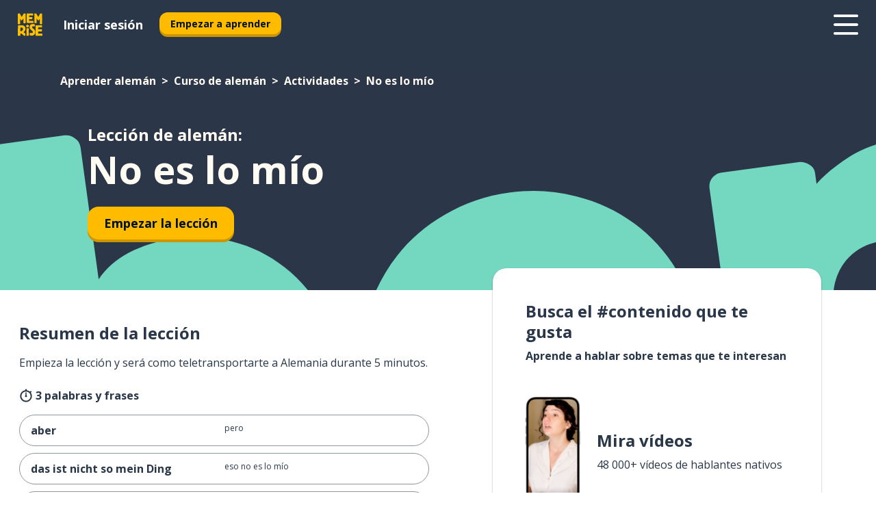

--- FILE ---
content_type: text/html; charset=utf-8
request_url: https://www.memrise.com/es/aprender-aleman/curso-de-aleman/138/actividades/161031/no-es-lo-mio
body_size: 99314
content:
<!DOCTYPE html><html lang="es" data-testid="mainHtml" dir="ltr"><head><meta charSet="utf-8" data-next-head=""/><meta name="viewport" content="width=device-width" data-next-head=""/><link rel="canonical" href="https://www.memrise.com/es/aprender-aleman/curso-de-aleman/138/actividades/161031/no-es-lo-mio" data-next-head=""/><title data-next-head="">No es lo mío en alemán - Lección de Memrise</title><meta name="description" content="Aprende frases y palabras útiles en alemán para No es lo mío. Con Memrise aprenderás de hablantes nativos de verdad." data-next-head=""/><link rel="shortcut icon" href="/favicons/favicon-new-logo.ico"/><link rel="icon" type="image/png" href="/favicons/favicon-new-logo-32x32.png"/><link rel="apple-touch-icon" sizes="180x180" href="/favicons/apple-touch-new-logo-icon.png"/><link rel="icon" type="image/png" sizes="512x512" href="/favicons/android-chrome-512x512.png"/><link rel="icon" type="image/png" sizes="192x192" href="/favicons/android-chrome-192x192.png"/><link rel="icon" type="image/png" sizes="32x32" href="/favicons/favicon-new-logo-32x32.png"/><link rel="icon" type="image/png" sizes="16x16" href="/favicons/favicon-new-logo-16x16.png"/><link data-next-font="" rel="preconnect" href="/" crossorigin="anonymous"/><link rel="preload" href="/_next/static/css/bb316c81c50a5d4c.css" as="style"/><script>
                (function(w,d,s,l,i){w[l]=w[l]||[];w[l].push({'gtm.start':
                new Date().getTime(),event:'gtm.js'});var f=d.getElementsByTagName(s)[0],
                j=d.createElement(s),dl=l!='dataLayer'?'&l='+l:'';j.async=true;j.src=
                'https://www.googletagmanager.com/gtm.js?id='+i+dl;f.parentNode.insertBefore(j,f);
                })(window,document,'script','dataLayer','GTM-MN6K9Q4');
              </script><style>@import url(https://fonts.googleapis.com/css?family=Open+Sans:400,600,700&display=swap);
                       @import url(https://fonts.googleapis.com/css?family=Noto+Sans+JP:400,900&display=swap);
                       @import url(https://fonts.googleapis.com/css2?family=Satisfy&display=swap);</style><link rel="stylesheet" href="/_next/static/css/bb316c81c50a5d4c.css" data-n-g=""/><noscript data-n-css=""></noscript><script defer="" noModule="" src="/_next/static/chunks/polyfills-42372ed130431b0a.js"></script><script src="/_next/static/chunks/webpack-ca9af8a3bb30d34f.js" defer=""></script><script src="/_next/static/chunks/framework-1ae7e0fe5de7da5e.js" defer=""></script><script src="/_next/static/chunks/main-294cb952980f8e59.js" defer=""></script><script src="/_next/static/chunks/pages/_app-6bdbd06c0ec5c8cf.js" defer=""></script><script src="/_next/static/chunks/1780-55b19a1678f92139.js" defer=""></script><script src="/_next/static/chunks/4587-2d1760c0a445f3a3.js" defer=""></script><script src="/_next/static/chunks/2548-d766955372f53b90.js" defer=""></script><script src="/_next/static/chunks/7811-6ce68f9d33c47f5a.js" defer=""></script><script src="/_next/static/chunks/7098-0f6e0dc6b23acfe5.js" defer=""></script><script src="/_next/static/chunks/5886-91262f456e5d71ad.js" defer=""></script><script src="/_next/static/chunks/286-09d5c5389b9ff13f.js" defer=""></script><script src="/_next/static/chunks/671-2f46e20b5f331a64.js" defer=""></script><script src="/_next/static/chunks/9877-15d354d6e5ea531b.js" defer=""></script><script src="/_next/static/chunks/pages/localized/%5BsourceLanguageLocale%5D/%5BlearnSlug%5D/%5BcourseSlug%5D/%5BtopicId%5D/%5BtopicTitle%5D/%5BscenarioId%5D/%5BscenarioTitle%5D-497b447147ec392f.js" defer=""></script><script src="/_next/static/FO04lwc3P9f-I4zVSz-YX/_buildManifest.js" defer=""></script><script src="/_next/static/FO04lwc3P9f-I4zVSz-YX/_ssgManifest.js" defer=""></script><style data-styled="" data-styled-version="6.3.8">*{box-sizing:border-box;max-width:70ex;}/*!sc*/
body,button,canvas,div,footer,header,html,input,img,label,main,nav,picture,svg,source,table,video{max-width:none;}/*!sc*/
input{font:inherit;}/*!sc*/
button{font-family:inherit;color:#001122;}/*!sc*/
body{font-family:"Open Sans",Sans-Serif,sans-serif;margin:0;}/*!sc*/
body *:focus{outline:none;}/*!sc*/
body *:focus-visible{box-shadow:0 0 0 3px #009FBB;outline:none;}/*!sc*/
body.ReactModal__Body--open{overflow:hidden;}/*!sc*/
@font-face{font-family:'Boing';src:url('/_next/static/fonts/82b0ddc927b20c7fe29c681becdfc688.woff2') format('woff2'),url('/_next/static/fonts/73499f2fb5eb9691e8f8a1d92ec83f9b.woff') format('woff');font-display:swap;}/*!sc*/
@font-face{font-family:'SF Compact Display';src:url(/_next/static/fonts/142461908bfa6ee83c81c4ecef6d9fe0.ttf) format('truetype');font-weight:500;font-style:normal;font-display:swap;}/*!sc*/
data-styled.g1[id="sc-global-iEDSUG1"]{content:"sc-global-iEDSUG1,"}/*!sc*/
.eibXAM{-webkit-font-smoothing:antialiased;-moz-osx-font-smoothing:grayscale;}/*!sc*/
.eibXAM svg{height:1em;line-height:inherit;vertical-align:middle;width:1em;}/*!sc*/
.Yibfq{-webkit-font-smoothing:antialiased;-moz-osx-font-smoothing:grayscale;}/*!sc*/
.Yibfq svg{height:1em;line-height:inherit;vertical-align:middle;width:1em;}/*!sc*/
.Yibfq svg,.Yibfq svg *{fill:currentcolor;}/*!sc*/
data-styled.g2[id="sc-b7oact-0"]{content:"eibXAM,Yibfq,"}/*!sc*/
.iTPbvG{position:fixed;z-index:900;top:0;}/*!sc*/
.iTPbvG .reactModalOverlay{background:rgba(41,55,73,0.8);position:absolute;width:100vw;height:100vh;display:flex;align-items:center;justify-content:center;padding-bottom:5vh;padding:0;}/*!sc*/
.iTPbvG .reactModalContent:focus{box-shadow:none;}/*!sc*/
.iTPbvG .reactModalContent{margin:0 0.5rem;position:relative;background:#FFFFFF;max-width:35rem;width:100%;height:fit-content;max-height:90vh;border-radius:1rem;overflow:auto;scrollbar-width:thin;width:100vw;height:100vh;max-width:100vw;max-height:100vh;margin:0;border-radius:0;}/*!sc*/
.iTPbvG .reactModalContent::-webkit-scrollbar{width:0.25rem;height:0.25rem;}/*!sc*/
.iTPbvG .reactModalContent::-webkit-scrollbar-track-piece{margin:0.75rem;}/*!sc*/
.iTPbvG .reactModalContent::-webkit-scrollbar-thumb{border-radius:9999rem;background:#BCC2CF;}/*!sc*/
data-styled.g6[id="sc-zupeq8-3"]{content:"iTPbvG,"}/*!sc*/
.gXstYC{background:none;border:none;color:inherit;cursor:pointer;font:inherit;margin:0;max-width:none;outline:none;padding:0;text-decoration:none;height:fit-content;display:inline-block;flex-shrink:0;color:#001122;text-align:center;padding-left:1rem;padding-right:1rem;border-radius:0.75rem;font-family:'Open Sans',sans-serif;font-style:normal;font-weight:700;font-size:0.875rem;line-height:1.5;padding-top:4.5px;padding-bottom:4.5px;background:#FFFFFF;border:1px solid #A8AEBA;width:fit-content;}/*!sc*/
.gXstYC:focus-visible,.gXstYC:hover{color:#A8AEBA;}/*!sc*/
.gXstYC:active{color:#46566B;border-color:#46566B;}/*!sc*/
.gXstYC:disabled{background:#E7EAEF;border-color:#E7EAEF;box-shadow:none;color:#8E94A0;cursor:default;}/*!sc*/
.gXstYC:disabled:hover{background:#E7EAEF;box-shadow:none;}/*!sc*/
.eTPdDN{background:none;border:none;color:inherit;cursor:pointer;font:inherit;margin:0;max-width:none;outline:none;padding:0;text-decoration:none;height:fit-content;display:inline-block;flex-shrink:0;color:#001122;text-align:center;padding-left:1rem;padding-right:1rem;border-radius:0.75rem;font-family:'Open Sans',sans-serif;font-style:normal;font-weight:700;font-size:0.875rem;line-height:1.5;padding-top:5.5px;padding-bottom:5.5px;background:#FFBB00;box-shadow:0 0.25rem 0 0 #CC9600;width:fit-content;}/*!sc*/
.eTPdDN:focus-visible,.eTPdDN:hover{background:#FFD666;}/*!sc*/
.eTPdDN:active{background:#CC9600;box-shadow:none;}/*!sc*/
@media (max-width:calc(35rem - 1px)){.eTPdDN{width:100%;min-width:unset;}}/*!sc*/
.eTPdDN:disabled{background:#E7EAEF;border-color:#E7EAEF;box-shadow:none;color:#8E94A0;cursor:default;}/*!sc*/
.eTPdDN:disabled:hover{background:#E7EAEF;box-shadow:none;}/*!sc*/
.cPeIpu{background:none;border:none;color:inherit;cursor:pointer;font:inherit;margin:0;max-width:none;outline:none;padding:0;text-decoration:none;height:fit-content;display:inline-block;flex-shrink:0;color:#001122;text-align:center;padding-left:1.5rem;padding-right:1.5rem;border-radius:1rem;font-family:'Open Sans',sans-serif;font-style:normal;font-weight:700;font-size:1.125rem;line-height:1.5;padding-top:10.5px;padding-bottom:10.5px;background:#FFBB00;box-shadow:0 0.25rem 0 0 #CC9600;width:fit-content;}/*!sc*/
.cPeIpu:focus-visible,.cPeIpu:hover{background:#FFD666;}/*!sc*/
.cPeIpu:active{background:#CC9600;box-shadow:none;}/*!sc*/
@media (max-width:calc(35rem - 1px)){.cPeIpu{width:100%;min-width:unset;}}/*!sc*/
.cPeIpu:disabled{background:#E7EAEF;border-color:#E7EAEF;box-shadow:none;color:#8E94A0;cursor:default;}/*!sc*/
.cPeIpu:disabled:hover{background:#E7EAEF;box-shadow:none;}/*!sc*/
.bmeLeZ{background:none;border:none;color:inherit;cursor:pointer;font:inherit;margin:0;max-width:none;outline:none;padding:0;text-decoration:none;height:fit-content;display:inline-block;flex-shrink:0;color:#001122;text-align:center;padding-left:1.5rem;padding-right:1.5rem;border-radius:1rem;font-family:'Open Sans',sans-serif;font-style:normal;font-weight:700;font-size:1.125rem;line-height:1.5;padding-top:10.5px;padding-bottom:10.5px;background:#FFBB00;box-shadow:0 0.25rem 0 0 #CC9600;width:fit-content;}/*!sc*/
.bmeLeZ:focus-visible,.bmeLeZ:hover{background:#FFD666;}/*!sc*/
.bmeLeZ:active{background:#CC9600;box-shadow:none;}/*!sc*/
.bmeLeZ:disabled{background:#E7EAEF;border-color:#E7EAEF;box-shadow:none;color:#8E94A0;cursor:default;}/*!sc*/
.bmeLeZ:disabled:hover{background:#E7EAEF;box-shadow:none;}/*!sc*/
data-styled.g11[id="sc-bpbwls-0"]{content:"gXstYC,eTPdDN,cPeIpu,bmeLeZ,"}/*!sc*/
.dxUnii{display:block;width:4rem;aspect-ratio:100/91;}/*!sc*/
.dxUnii svg{width:100%;height:100%;}/*!sc*/
data-styled.g18[id="sc-1n7mr0z-0"]{content:"dxUnii,"}/*!sc*/
.kdtBmU{display:flex;margin:calc(100% / 8);background-color:#939094;border-radius:100%;}/*!sc*/
data-styled.g22[id="sc-195syxk-0"]{content:"kdtBmU,"}/*!sc*/
.jbBFti{height:100%;width:100%;}/*!sc*/
data-styled.g23[id="sc-195syxk-1"]{content:"jbBFti,"}/*!sc*/
.eeohFm{position:sticky;top:0;z-index:600;}/*!sc*/
data-styled.g31[id="sc-9u2oxj-0"]{content:"eeohFm,"}/*!sc*/
.yVhvY{display:none;height:2.5rem;background-color:#FFC933;color:#FFFFFF;}/*!sc*/
@media (min-width:90rem){.yVhvY{display:flex;align-items:center;justify-content:flex-end;gap:3rem;padding:0 1.25rem;}}/*!sc*/
data-styled.g32[id="sc-9u2oxj-1"]{content:"yVhvY,"}/*!sc*/
.iEeRSt{display:flex;gap:1rem;justify-content:space-between;align-items:center;height:4.5rem;padding:0 1.25rem;background-color:#293749;color:#FFFFFF;}/*!sc*/
@media (min-width:45rem){.iEeRSt{gap:2rem;}}/*!sc*/
@media (min-width:90rem){.iEeRSt{height:5rem;}}/*!sc*/
data-styled.g33[id="sc-9u2oxj-2"]{content:"iEeRSt,"}/*!sc*/
.lilcpx{flex-grow:1;display:flex;align-items:center;gap:2rem;}/*!sc*/
@media (min-width:90rem){.lilcpx{flex-grow:0;justify-content:flex-end;}}/*!sc*/
data-styled.g34[id="sc-9u2oxj-3"]{content:"lilcpx,"}/*!sc*/
.bCKubf{display:none;gap:2rem;margin:0;padding:0;font-family:'Open Sans',sans-serif;font-style:normal;font-weight:700;font-size:1.25rem;line-height:1.5;}/*!sc*/
@media (min-width:90rem){.bCKubf{display:flex;}}/*!sc*/
data-styled.g35[id="sc-9u2oxj-4"]{content:"bCKubf,"}/*!sc*/
.dLokoq{list-style-type:none;}/*!sc*/
data-styled.g36[id="sc-9u2oxj-5"]{content:"dLokoq,"}/*!sc*/
.jbgKid{display:inline-block;color:inherit;text-decoration:none;transition:transform 0.5s ease;}/*!sc*/
.jbgKid:hover{transform:translateY(-0.125rem);}/*!sc*/
data-styled.g37[id="sc-9u2oxj-6"]{content:"jbgKid,"}/*!sc*/
.fdIjak{transform:translateY(-0.125rem);}/*!sc*/
@media (min-width:90rem){.fdIjak{display:none;}}/*!sc*/
data-styled.g38[id="sc-9u2oxj-7"]{content:"fdIjak,"}/*!sc*/
.bVdISj{display:none;transform:translateY(-0.125rem);}/*!sc*/
@media (min-width:90rem){.bVdISj{display:flex;}}/*!sc*/
data-styled.g39[id="sc-9u2oxj-8"]{content:"bVdISj,"}/*!sc*/
.dOOdsr{height:3rem;margin-left:auto;}/*!sc*/
@media (min-width:90rem){.dOOdsr{display:none;}}/*!sc*/
data-styled.g40[id="sc-9u2oxj-9"]{content:"dOOdsr,"}/*!sc*/
.llMpaE{color:#FFFFFF;background:none;padding:0;border:none;cursor:pointer;height:3rem;width:3rem;}/*!sc*/
data-styled.g41[id="sc-9u2oxj-10"]{content:"llMpaE,"}/*!sc*/
.jzIVbf svg{height:100%;width:100%;padding:0 calc(100% / 8);}/*!sc*/
data-styled.g42[id="sc-9u2oxj-11"]{content:"jzIVbf,"}/*!sc*/
.jNLUlX{display:none;padding:0.5rem 1.5rem;color:#FFFFFF;font-family:'Open Sans',sans-serif;font-style:normal;font-weight:700;font-size:1.125rem;line-height:1.5;}/*!sc*/
@media (min-width:45rem){.jNLUlX{display:block;}}/*!sc*/
@media (min-width:90rem){.jNLUlX{display:none;}}/*!sc*/
data-styled.g43[id="sc-9u2oxj-12"]{content:"jNLUlX,"}/*!sc*/
.oiaAH{right:4rem;top:0.75rem;}/*!sc*/
@media (min-width:90rem){.oiaAH{right:unset;left:8rem;top:3.5rem;}}/*!sc*/
data-styled.g44[id="sc-9u2oxj-13"]{content:"oiaAH,"}/*!sc*/
.bZrOgw .reactModalOverlay{justify-content:flex-end;}/*!sc*/
.bZrOgw .reactModalContent{max-width:35rem;background-color:#FFC933;}/*!sc*/
data-styled.g45[id="sc-19kcgpx-0"]{content:"bZrOgw,"}/*!sc*/
.dMbcZR{border:none;border-radius:1rem;background:#FFFFFF;box-shadow:0 0 0.25rem 0.125rem #D9DEE8;position:absolute;z-index:900;overflow:hidden;left:50%;transform:translateX(-50%);}/*!sc*/
@media (max-width:64rem){.dMbcZR{max-width:238px;}}/*!sc*/
data-styled.g56[id="sc-hboymh-0"]{content:"dMbcZR,"}/*!sc*/
.dvzpbp{overflow:hidden;max-height:75vh;overflow-y:auto;scrollbar-width:thin;}/*!sc*/
.dvzpbp::-webkit-scrollbar{width:0.25rem;height:0.25rem;}/*!sc*/
.dvzpbp::-webkit-scrollbar-track-piece{margin:0.75rem;}/*!sc*/
.dvzpbp::-webkit-scrollbar-thumb{border-radius:9999rem;background:#BCC2CF;}/*!sc*/
data-styled.g57[id="sc-hboymh-1"]{content:"dvzpbp,"}/*!sc*/
.eFGcHk{position:relative;}/*!sc*/
data-styled.g59[id="sc-hboymh-3"]{content:"eFGcHk,"}/*!sc*/
.ixqNxX .sc-hboymh-0{box-shadow:0 3px 3px hsla(0,0%,0%,0.14);background-color:#FFC933;border-radius:1.25rem;padding:2rem 1.5rem;margin-top:calc((5rem - 1.875rem) / 2);}/*!sc*/
data-styled.g60[id="sc-1oa7fe-0"]{content:"ixqNxX,"}/*!sc*/
.inYVMA{background:none;color:inherit;padding:0;border:none;cursor:pointer;transition:transform 0.5s ease;font-family:'Open Sans',sans-serif;font-style:normal;font-weight:700;font-size:1.25rem;line-height:1.5;}/*!sc*/
.inYVMA:hover{transform:translateY(-0.125rem);}/*!sc*/
data-styled.g62[id="sc-1oa7fe-2"]{content:"inYVMA,"}/*!sc*/
.dRKryC{display:flex;gap:1.5rem;}/*!sc*/
data-styled.g64[id="sc-1oa7fe-4"]{content:"dRKryC,"}/*!sc*/
.iVXicS{list-style-type:none;padding:0;}/*!sc*/
.iVXicS:first-of-type:last-of-type li:first-of-type:last-of-type{border-bottom:none;padding:0;min-height:3rem;width:unset;white-space:nowrap;}/*!sc*/
data-styled.g65[id="sc-1oa7fe-5"]{content:"iVXicS,"}/*!sc*/
.hWyDOX{list-style-type:none;min-height:4rem;padding:0.5rem 0;width:14.75rem;max-width:14.75rem;border-bottom:1px solid #46566B;}/*!sc*/
data-styled.g66[id="sc-1oa7fe-6"]{content:"hWyDOX,"}/*!sc*/
.gonibS{display:flex;align-items:center;gap:0.25rem;min-height:3rem;}/*!sc*/
data-styled.g67[id="sc-1oa7fe-7"]{content:"gonibS,"}/*!sc*/
.zQSXL{flex-shrink:0;display:flex;height:2.5rem;width:2.5rem;font-size:2.5rem;}/*!sc*/
data-styled.g68[id="sc-1oa7fe-8"]{content:"zQSXL,"}/*!sc*/
.hLjwcr{display:inline-block;color:#000000;font-family:'Open Sans',sans-serif;font-style:normal;font-weight:500;font-size:1rem;line-height:1.5;text-decoration:none;transition:transform 0.5s ease;}/*!sc*/
.hLjwcr:hover{transform:translateY(-0.125rem);}/*!sc*/
data-styled.g69[id="sc-1oa7fe-9"]{content:"hLjwcr,"}/*!sc*/
.hYoVCJ{display:none;}/*!sc*/
data-styled.g70[id="sc-1oa7fe-10"]{content:"hYoVCJ,"}/*!sc*/
.hYqfhi{width:3rem;height:3rem;}/*!sc*/
.hYqfhi svg{padding:0 calc(100% / 8);}/*!sc*/
@media (min-width:90rem){.hYqfhi{width:5rem;height:5rem;}}/*!sc*/
data-styled.g75[id="sc-zbwtg0-0"]{content:"hYqfhi,"}/*!sc*/
.esYjaZ{outline:none;text-decoration:none;transition:all 0.5s ease;}/*!sc*/
.esYjaZ:hover{color:#FFBB00;}/*!sc*/
data-styled.g76[id="sc-1dmnw0n-0"]{content:"esYjaZ,"}/*!sc*/
.bJePxX{margin:unset;padding:unset;list-style:none;max-width:unset;}/*!sc*/
data-styled.g77[id="sc-1dmnw0n-1"]{content:"bJePxX,"}/*!sc*/
.ejAquI{max-width:unset;}/*!sc*/
data-styled.g78[id="sc-1dmnw0n-2"]{content:"ejAquI,"}/*!sc*/
.bkiahp{padding:4rem 1.5rem;background-color:#293749;color:#FFFFFF;}/*!sc*/
data-styled.g79[id="sc-1dmnw0n-3"]{content:"bkiahp,"}/*!sc*/
.dZhEqk{margin-top:2rem;display:grid;grid-template-columns:repeat(1fr);}/*!sc*/
@media (min-width:768px){.dZhEqk{max-width:870px;margin-top:4rem;margin-left:auto;margin-right:auto;grid-column-gap:0.75rem;grid-template-columns:repeat(4,1fr);}}/*!sc*/
data-styled.g80[id="sc-1dmnw0n-4"]{content:"dZhEqk,"}/*!sc*/
.ktwuIg{min-height:1.75rem;display:flex;align-items:center;color:inherit;font-family:'Open Sans',sans-serif;font-style:normal;font-weight:500;font-size:1rem;line-height:1.5;}/*!sc*/
data-styled.g81[id="sc-1dmnw0n-5"]{content:"ktwuIg,"}/*!sc*/
@media (max-width:calc(768px - 1px)){.kLAreK{padding-top:0.5rem;padding-bottom:0.5rem;border-bottom:1px solid #CCD2DE;}}/*!sc*/
data-styled.g83[id="sc-1dmnw0n-7"]{content:"kLAreK,"}/*!sc*/
.dlHLef{margin-left:auto;margin-right:auto;}/*!sc*/
data-styled.g85[id="sc-1dmnw0n-9"]{content:"dlHLef,"}/*!sc*/
.euyaYm{width:fit-content;margin-top:2rem;margin-left:auto;margin-right:auto;}/*!sc*/
data-styled.g86[id="sc-1dmnw0n-10"]{content:"euyaYm,"}/*!sc*/
.evJgNk{margin-top:3rem;display:flex;flex-direction:row;align-items:center;justify-content:center;gap:1.25rem;}/*!sc*/
data-styled.g87[id="sc-1dmnw0n-11"]{content:"evJgNk,"}/*!sc*/
.beccEH{font-family:'Open Sans',sans-serif;font-style:normal;font-weight:700;font-size:0.875rem;line-height:1.5;color:#939094;}/*!sc*/
data-styled.g88[id="sc-1dmnw0n-12"]{content:"beccEH,"}/*!sc*/
.jgscxc{margin-top:2.5rem;display:flex;flex-direction:row;align-items:center;justify-content:center;gap:1.25rem;}/*!sc*/
data-styled.g89[id="sc-1dmnw0n-13"]{content:"jgscxc,"}/*!sc*/
.emCsNb{width:2rem;height:2rem;display:flex;align-items:center;justify-content:center;border:1px solid #FFFFFF;border-radius:9999rem;color:inherit;font-family:'Open Sans',sans-serif;font-style:normal;font-weight:700;font-size:0.875rem;line-height:1.5;}/*!sc*/
.emCsNb:hover{border-color:#FFBB00;}/*!sc*/
.emCsNb svg{width:0.5rem;}/*!sc*/
.ioFoeN{width:2rem;height:2rem;display:flex;align-items:center;justify-content:center;border:1px solid #FFFFFF;border-radius:9999rem;color:inherit;font-family:'Open Sans',sans-serif;font-style:normal;font-weight:700;font-size:0.875rem;line-height:1.5;}/*!sc*/
.ioFoeN:hover{border-color:#FFBB00;}/*!sc*/
.ioFoeN svg{width:1rem;}/*!sc*/
data-styled.g90[id="sc-1h6n5nk-0"]{content:"emCsNb,ioFoeN,"}/*!sc*/
.fNExfa{flex:1;}/*!sc*/
data-styled.g91[id="sc-tbb2mp-0"]{content:"fNExfa,"}/*!sc*/
.lkokji{min-height:100vh;display:flex;flex-direction:column;background-color:#FFFFFF;}/*!sc*/
data-styled.g92[id="sc-tbb2mp-1"]{content:"lkokji,"}/*!sc*/
.fMFejP{display:inline-flex;flex-direction:column;align-items:center;}/*!sc*/
data-styled.g93[id="sc-u2pznz-0"]{content:"fMFejP,"}/*!sc*/
.gvWdZq{margin-bottom:0.5rem;}/*!sc*/
data-styled.g94[id="sc-u2pznz-1"]{content:"gvWdZq,"}/*!sc*/
.KIGWD{display:inline-block;color:unset;text-decoration:none;font-family:'Open Sans',sans-serif;font-style:normal;font-weight:700;font-size:0.875rem;line-height:1.5;}/*!sc*/
.KIGWD:hover{text-decoration:underline;}/*!sc*/
data-styled.g96[id="sc-u2pznz-3"]{content:"KIGWD,"}/*!sc*/
.iSPzAF{display:flex;flex-wrap:wrap;justify-content:center;gap:1rem;}/*!sc*/
@media (min-width:40rem){.iSPzAF{display:grid;grid-auto-columns:minmax(0,1fr);grid-auto-flow:column;}.iSPzAF >*:first-child{margin-left:auto;}.iSPzAF >*:last-child{margin-right:auto;}}/*!sc*/
data-styled.g97[id="sc-u2pznz-4"]{content:"iSPzAF,"}/*!sc*/
.bmMtsI{height:100%;aspect-ratio:3/1;background-image:url();background-position-x:left;background-position-y:top;background-repeat:no-repeat;background-size:contain;text-indent:100%;white-space:nowrap;overflow:hidden;}/*!sc*/
data-styled.g98[id="sc-1dvjq6u-0"]{content:"bmMtsI,"}/*!sc*/
.gApplx{width:fit-content;height:3.5rem;display:block;overflow:hidden;}/*!sc*/
data-styled.g99[id="sc-1dvjq6u-1"]{content:"gApplx,"}/*!sc*/
.komClC{height:100%;aspect-ratio:300/89;background-image:url();background-position-x:left;background-position-y:top;background-repeat:no-repeat;background-size:contain;text-indent:100%;white-space:nowrap;overflow:hidden;}/*!sc*/
data-styled.g100[id="sc-huerz9-0"]{content:"komClC,"}/*!sc*/
.chCyCb{width:fit-content;height:3.5rem;display:block;overflow:hidden;}/*!sc*/
data-styled.g101[id="sc-huerz9-1"]{content:"chCyCb,"}/*!sc*/
.hIwiWL{margin-left:auto;margin-right:auto;padding:1.25rem 1.5rem;}/*!sc*/
@media (max-width: 30rem){.hIwiWL{padding:2.5rem 1.5rem;}}/*!sc*/
data-styled.g102[id="sc-16z8h1d-0"]{content:"hIwiWL,"}/*!sc*/
.dvRnuU{width:100%;display:flex;align-items:center;flex-direction:column;margin-bottom:8rem;}/*!sc*/
@media (min-width:40rem){.dvRnuU{margin-bottom:5rem;}}/*!sc*/
@media (min-width:60rem){.dvRnuU{flex-direction:row;align-items:normal;}}/*!sc*/
data-styled.g103[id="sc-1ba18md-0"]{content:"dvRnuU,"}/*!sc*/
.bxPqCw{margin-bottom:4rem;}/*!sc*/
@media (min-width:40rem){.bxPqCw{margin-bottom:8rem;}}/*!sc*/
.bxPqCw h2{max-width:100%;padding:0 1.5rem;text-align:center;}/*!sc*/
data-styled.g110[id="sc-1ba18md-7"]{content:"bxPqCw,"}/*!sc*/
.gEYJtM{margin-bottom:2.5rem;}/*!sc*/
@media (min-width:50rem){.gEYJtM{margin-bottom:5rem;}}/*!sc*/
@media (min-width:60rem){.gEYJtM{margin-bottom:8rem;}}/*!sc*/
data-styled.g111[id="sc-1ba18md-8"]{content:"gEYJtM,"}/*!sc*/
.doZQcH{margin:0 0.75rem 1.25rem;border-radius:0.75rem;text-decoration:none;}/*!sc*/
.doZQcH:hover{background:#F6F6F6;}/*!sc*/
@media (min-width:40rem){.doZQcH{margin:0 0.75rem 2rem;}}/*!sc*/
data-styled.g112[id="sc-wd9cs0-0"]{content:"doZQcH,"}/*!sc*/
.gSgVJV{position:relative;width:300px;height:6rem;border:1px solid #8E94A0;box-sizing:border-box;box-shadow:0 0.25rem 0 #CCD2DE;border-radius:0.75rem;color:#293749;background-image:url(/_next/static/images/dcf164ad18c5da121a539a1ae399290f.png);background-repeat:no-repeat;background-position:bottom center;padding:1rem 0.75rem 1rem 1.5rem;font-weight:700;}/*!sc*/
.gSgVJV:active{box-shadow:none;}/*!sc*/
.gSgVJV img{width:1.125rem;height:1.125rem;}/*!sc*/
data-styled.g113[id="sc-wd9cs0-1"]{content:"gSgVJV,"}/*!sc*/
.ejTThr{display:flex;align-items:center;margin-bottom:0.25rem;padding-bottom:1rem;border-bottom:1px solid #293749;}/*!sc*/
data-styled.g114[id="sc-wd9cs0-2"]{content:"ejTThr,"}/*!sc*/
.iDsnXl{margin:0 0 0 0.25rem;white-space:nowrap;overflow:hidden;text-overflow:ellipsis;position:relative;font-family:'Open Sans',sans-serif;font-style:normal;font-weight:700;font-size:1rem;line-height:1.5;padding-left:1.5rem;}/*!sc*/
@media (min-width:40rem){.iDsnXl{font-family:'Open Sans',sans-serif;font-style:normal;font-weight:700;font-size:1.25rem;line-height:1.5;}}/*!sc*/
.iDsnXl:before{display:inline-block;content:'';background:url(https://static.memrise.com/uploads/scenario-icons/Activities-711bbfc8-eb66-420a-acae-5ca5778209dc.png) left center no-repeat;background-size:contain;position:absolute;width:18px;height:100%;left:0;}/*!sc*/
@media (min-width:40rem){.iDsnXl:before{width:1.25rem;}}/*!sc*/
data-styled.g115[id="sc-wd9cs0-3"]{content:"iDsnXl,"}/*!sc*/
.eDAmPQ{display:flex;justify-content:space-between;font-family:'Open Sans',sans-serif;font-style:normal;font-weight:500;font-size:0.75rem;line-height:1.5;}/*!sc*/
@media (min-width:40rem){.eDAmPQ{font-family:'Open Sans',sans-serif;font-style:normal;font-weight:700;font-size:0.875rem;line-height:1.5;}}/*!sc*/
data-styled.g116[id="sc-wd9cs0-4"]{content:"eDAmPQ,"}/*!sc*/
.kJdkFz{margin-bottom:3rem;}/*!sc*/
@media (min-width:40rem){.kJdkFz{margin-bottom:8rem;}}/*!sc*/
data-styled.g117[id="sc-4k62pk-0"]{content:"kJdkFz,"}/*!sc*/
.Wpgyn{width:100%;display:flex;justify-content:center;flex-wrap:wrap;}/*!sc*/
data-styled.g118[id="sc-4k62pk-1"]{content:"Wpgyn,"}/*!sc*/
.gVRBTD{margin-bottom:1.25rem;text-align:center;font-family:'Open Sans',sans-serif;font-style:normal;font-weight:700;font-size:1.5rem;line-height:1.25;}/*!sc*/
@media (min-width:40rem){.gVRBTD{margin-bottom:2rem;font-family:'Open Sans',sans-serif;font-style:normal;font-weight:700;font-size:1.5rem;line-height:1.25;}}/*!sc*/
data-styled.g119[id="sc-4k62pk-2"]{content:"gVRBTD,"}/*!sc*/
.cvNomm{width:100%;color:#293749;word-break:break-word;font-family:'Open Sans',sans-serif;font-style:normal;font-weight:500;font-size:0.75rem;line-height:1.5;}/*!sc*/
@media (min-width:40rem){.cvNomm{width:50%;}}/*!sc*/
data-styled.g121[id="sc-184jskc-0"]{content:"cvNomm,"}/*!sc*/
.hKSIKi{width:16rem;display:flex;flex-direction:column;flex-wrap:wrap;padding:0.625rem 1rem 0.625rem 2rem;border:1px solid #8E94A0;border-radius:2.5rem;margin:0 1.25rem 0.75rem 0;background:#FFFFFF;text-decoration:none;}/*!sc*/
.hKSIKi:hover{background:#5DE7C0;}/*!sc*/
@media (min-width:25rem){.hKSIKi{width:20rem;}}/*!sc*/
@media (min-width:40rem){.hKSIKi{flex-direction:row;width:100%;margin:0 0 0.625rem;padding:0.625rem 1rem;}}/*!sc*/
.hKSIKi:last-child{margin-bottom:0;}/*!sc*/
data-styled.g122[id="sc-184jskc-1"]{content:"hKSIKi,"}/*!sc*/
.iCpamH{width:100%;max-height:25rem;display:flex;flex-direction:column;flex-wrap:wrap;overflow-x:scroll;padding-left:1.75rem;}/*!sc*/
@media (min-width:40rem){.iCpamH{display:block;width:100%;height:auto;margin-left:0;padding-right:1.75rem;overflow-y:auto;overflow-x:visible;scrollbar-width:none;}.iCpamH::-webkit-scrollbar{display:none;}}/*!sc*/
@media (min-width:50rem){.iCpamH{padding:0;}}/*!sc*/
data-styled.g123[id="sc-184jskc-2"]{content:"iCpamH,"}/*!sc*/
.gKDLwN{width:100%;padding-right:1.25rem;color:#293749;word-break:break-word;font-family:'Open Sans',sans-serif;font-style:normal;font-weight:700;font-size:1rem;line-height:1.5;}/*!sc*/
@media (min-width:40rem){.gKDLwN{width:50%;}}/*!sc*/
data-styled.g124[id="sc-184jskc-3"]{content:"gKDLwN,"}/*!sc*/
.jkNOEw{box-sizing:content-box;margin-left:auto;margin-right:auto;max-width:80rem;padding:0 0;display:flex;flex-direction:column;align-items:center;}/*!sc*/
data-styled.g125[id="sc-11woejv-0"]{content:"jkNOEw,"}/*!sc*/
.bVjzew{width:100%;margin:1.5rem 0 2.5rem;}/*!sc*/
@media (min-width:40rem){.bVjzew{margin:3rem 0 2.5rem;}}/*!sc*/
@media (min-width:50rem){.bVjzew{width:50%;margin:5rem 1.75rem 8rem;padding:0;}}/*!sc*/
data-styled.g239[id="sc-1y786b4-0"]{content:"bVjzew,"}/*!sc*/
.eAesWf{margin:0 1.75rem 1rem;color:#293749;font-family:'Open Sans',sans-serif;font-style:normal;font-weight:700;font-size:1.25rem;line-height:1.5;}/*!sc*/
@media (min-width:40rem){.eAesWf{font-family:'Open Sans',sans-serif;font-style:normal;font-weight:700;font-size:1.5rem;line-height:1.25;}}/*!sc*/
@media (min-width:50rem){.eAesWf{margin:0 0 1rem;}}/*!sc*/
data-styled.g240[id="sc-1y786b4-1"]{content:"eAesWf,"}/*!sc*/
.govLMO{display:flex;margin-right:0.25rem;width:1.25rem;font-size:1.25rem;color:#293749;}/*!sc*/
data-styled.g241[id="sc-1y786b4-2"]{content:"govLMO,"}/*!sc*/
.fgOfLR{display:flex;align-items:center;margin:0 1.75rem 0.75rem;color:#293749;font-family:'Open Sans',sans-serif;font-style:normal;font-weight:700;font-size:0.875rem;line-height:1.5;}/*!sc*/
@media (min-width:40rem){.fgOfLR{font-family:'Open Sans',sans-serif;font-style:normal;font-weight:700;font-size:1rem;line-height:1.5;}}/*!sc*/
@media (min-width:50rem){.fgOfLR{margin:0 0 1rem;}}/*!sc*/
data-styled.g242[id="sc-1y786b4-3"]{content:"fgOfLR,"}/*!sc*/
.duEYlA{color:#293749;margin:0 1.75rem 1rem;font-family:'Open Sans',sans-serif;font-style:normal;font-weight:500;font-size:1rem;line-height:1.5;}/*!sc*/
@media (min-width:40rem){.duEYlA{margin-bottom:1rem;}}/*!sc*/
@media (min-width:50rem){.duEYlA{margin:0 0 1rem;}}/*!sc*/
data-styled.g243[id="sc-1y786b4-4"]{content:"duEYlA,"}/*!sc*/
.gevGmI{margin:0 1.75rem 2.5rem;font-family:'Open Sans',sans-serif;font-style:normal;font-weight:500;font-size:1rem;line-height:1.5;}/*!sc*/
@media (min-width:40rem){.gevGmI{margin-bottom:1.5rem;}}/*!sc*/
@media (min-width:50rem){.gevGmI{margin:0 0 1.5rem;}}/*!sc*/
data-styled.g244[id="sc-1y786b4-5"]{content:"gevGmI,"}/*!sc*/
.ljthit{display:flex;justify-content:center;transition:transform 0.5s linear;margin:5rem auto 0;}/*!sc*/
data-styled.g247[id="sc-1y786b4-8"]{content:"ljthit,"}/*!sc*/
.hikPUN{padding-right:0.5rem;display:inline;}/*!sc*/
.hikPUN::after{content:'>';padding-left:0.5rem;}/*!sc*/
.hikPUN:last-child{padding-right:0;pointer-events:none;}/*!sc*/
.hikPUN:last-child::after{content:none;}/*!sc*/
data-styled.g271[id="sc-7w4w67-0"]{content:"hikPUN,"}/*!sc*/
.SoGIJ{color:inherit;text-decoration:none;}/*!sc*/
data-styled.g272[id="sc-7w4w67-1"]{content:"SoGIJ,"}/*!sc*/
.egifvI{width:100%;max-width:unset;padding:0;padding-left:1.5rem;padding-right:1.5rem;margin:0;margin-top:1rem;margin-bottom:1rem;color:#FFFCF3;font-family:'Open Sans',sans-serif;font-style:normal;font-weight:700;font-size:0.875rem;line-height:1.5;list-style:none;white-space:nowrap;overflow-x:scroll;scrollbar-width:none;}/*!sc*/
.egifvI::-webkit-scrollbar{display:none;}/*!sc*/
@media (min-width:40rem){.egifvI{padding-left:3rem;padding-right:3rem;margin-top:2rem;margin-bottom:2rem;font-family:'Open Sans',sans-serif;font-style:normal;font-weight:700;font-size:1rem;line-height:1.5;white-space:unset;overflow-x:unset;}}/*!sc*/
@media (min-width:1200px){.egifvI{max-width:1152px;margin-left:auto;margin-right:auto;padding-left:1.5rem;padding-right:1.5rem;}}/*!sc*/
data-styled.g273[id="sc-718cxb-0"]{content:"egifvI,"}/*!sc*/
.jTbuL{position:relative;margin:0;margin-right:0.75rem;min-height:10rem;min-width:5rem;}/*!sc*/
@media (min-width:40rem){.jTbuL{margin-right:1.5rem;}}/*!sc*/
data-styled.g274[id="sc-1wvoh04-0"]{content:"jTbuL,"}/*!sc*/
.kESNWq{align-items:center;display:flex;flex:1;flex-direction:row;}/*!sc*/
@media (max-width:calc(80rem - 1px)){.kESNWq:nth-child(even):not(:last-child){flex-direction:row-reverse;justify-content:space-between;}.kESNWq:nth-child(even):not(:last-child) .sc-1wvoh04-0{margin-left:0.75rem;margin-right:0;}@media (min-width:40rem){.kESNWq:nth-child(even):not(:last-child) .sc-1wvoh04-0{margin-left:1.5rem;}}}/*!sc*/
@media (min-width:80rem){.kESNWq:nth-child(even):not(:last-child){flex-direction:row-reverse;justify-content:space-between;}.kESNWq:nth-child(even):not(:last-child) .sc-1wvoh04-0{margin-left:0.75rem;margin-right:0;}@media (min-width:40rem){.kESNWq:nth-child(even):not(:last-child) .sc-1wvoh04-0{margin-left:1.5rem;}}}/*!sc*/
data-styled.g275[id="sc-1wvoh04-1"]{content:"kESNWq,"}/*!sc*/
.GlAmb{font-weight:700;}/*!sc*/
data-styled.g276[id="sc-1wvoh04-2"]{content:"GlAmb,"}/*!sc*/
.kjLGTU{font-family:'Open Sans',sans-serif;font-style:normal;font-weight:700;font-size:1.25rem;line-height:1.5;}/*!sc*/
@media (min-width:40rem){.kjLGTU{margin-bottom:0.5rem;font-family:'Open Sans',sans-serif;font-style:normal;font-weight:700;font-size:1.5rem;line-height:1.25;}}/*!sc*/
data-styled.g277[id="sc-1wvoh04-3"]{content:"kjLGTU,"}/*!sc*/
.hitQHg{font-family:'Open Sans',sans-serif;font-style:normal;font-weight:500;font-size:1rem;line-height:1.5;}/*!sc*/
@media (min-width:40rem){.hitQHg{padding-right:initial;}}/*!sc*/
data-styled.g278[id="sc-1wvoh04-4"]{content:"hitQHg,"}/*!sc*/
.buvHNa{object-fit:contain;}/*!sc*/
data-styled.g279[id="sc-1wvoh04-5"]{content:"buvHNa,"}/*!sc*/
.cMGOoy{flex-direction:column;align-items:center;}/*!sc*/
data-styled.g280[id="sc-9e0a4e-0"]{content:"cMGOoy,"}/*!sc*/
.fQVemK{margin-bottom:1.25rem;color:#293749;font-family:'Open Sans',sans-serif;font-style:normal;font-weight:700;font-size:1.5rem;line-height:1.25;}/*!sc*/
@media (min-width:45rem){.fQVemK{font-family:'Open Sans',sans-serif;font-style:normal;font-weight:700;font-size:1.5rem;line-height:1.25;}}/*!sc*/
data-styled.g281[id="sc-9e0a4e-1"]{content:"fQVemK,"}/*!sc*/
.dGTerz{position:relative;display:flex;flex-wrap:wrap;}/*!sc*/
data-styled.g282[id="sc-9e0a4e-2"]{content:"dGTerz,"}/*!sc*/
.dfQFiM{text-align:center;width:50%;padding-right:2.5rem;min-height:250px;z-index:100;}/*!sc*/
data-styled.g283[id="sc-9e0a4e-3"]{content:"dfQFiM,"}/*!sc*/
.iYOqca{padding-right:0;padding-left:2.5rem;}/*!sc*/
data-styled.g284[id="sc-9e0a4e-4"]{content:"iYOqca,"}/*!sc*/
.jNyVug{text-align:center;margin:0 auto;}/*!sc*/
data-styled.g285[id="sc-9e0a4e-5"]{content:"jNyVug,"}/*!sc*/
.isxMzX{color:#293749;font-family:'Open Sans',sans-serif;font-style:normal;font-weight:700;font-size:1rem;line-height:1.5;}/*!sc*/
@media (min-width:45rem){.isxMzX{font-family:'Open Sans',sans-serif;font-style:normal;font-weight:700;font-size:1.25rem;line-height:1.5;}}/*!sc*/
data-styled.g286[id="sc-9e0a4e-6"]{content:"isxMzX,"}/*!sc*/
.jiLGtS{font-family:'Open Sans',sans-serif;font-style:normal;font-weight:700;font-size:0.75rem;line-height:1.5;}/*!sc*/
@media (min-width:45rem){.jiLGtS{font-family:'Open Sans',sans-serif;font-style:normal;font-weight:700;font-size:0.875rem;line-height:1.5;}}/*!sc*/
data-styled.g287[id="sc-9e0a4e-7"]{content:"jiLGtS,"}/*!sc*/
.cyYSvi{width:100%;max-width:10rem;margin:0 auto;color:#00A778;}/*!sc*/
data-styled.g288[id="sc-9e0a4e-8"]{content:"cyYSvi,"}/*!sc*/
.ZoBY{width:100%;max-width:10rem;margin:0 auto;color:#E46962;}/*!sc*/
data-styled.g289[id="sc-9e0a4e-9"]{content:"ZoBY,"}/*!sc*/
.IcUwT{color:#009FBB;}/*!sc*/
data-styled.g290[id="sc-9e0a4e-10"]{content:"IcUwT,"}/*!sc*/
.guHFsU{object-fit:contain;}/*!sc*/
data-styled.g291[id="sc-9e0a4e-11"]{content:"guHFsU,"}/*!sc*/
@media (min-width:60rem){.juvTKQ{display:none;}}/*!sc*/
@media (max-width:calc(60rem - 1px)){.dNaYJq{display:none;}}/*!sc*/
data-styled.g314[id="sc-1nsk6lj-0"]{content:"juvTKQ,dNaYJq,"}/*!sc*/
.cLUkXq{display:none;}/*!sc*/
@media (min-width:40rem){.cLUkXq{display:block;width:fit-content;margin-top:3rem;margin-left:auto;margin-right:auto;}}/*!sc*/
data-styled.g326[id="sc-u78ft2-0"]{content:"cLUkXq,"}/*!sc*/
.cORQGp{color:#293749;padding-left:1.5rem;padding-right:1.5rem;padding-bottom:2.5rem;}/*!sc*/
@media (min-width:40rem){.cORQGp{padding-bottom:5rem;}}/*!sc*/
data-styled.g327[id="sc-u78ft2-1"]{content:"cORQGp,"}/*!sc*/
.gpUBiN{width:100%;max-width:30rem;margin-left:auto;margin-right:auto;padding-top:1.5rem;padding-bottom:3rem;padding-left:1.5rem;padding-right:1.5rem;background-color:#FFFFFF;border-radius:0.75rem;box-shadow:0 1px 3px hsla(0, 0%, 0%, 0.14),0 1px 2px hsla(0, 0%, 0%, 0.24);}/*!sc*/
@media (min-width:40rem){.gpUBiN{min-width:20rem;padding:3rem;border-radius:1.25rem;}}/*!sc*/
data-styled.g328[id="sc-u78ft2-2"]{content:"gpUBiN,"}/*!sc*/
.kixUzA{margin-bottom:3rem;font-family:'Open Sans',sans-serif;font-style:normal;font-weight:700;font-size:1rem;line-height:1.5;}/*!sc*/
@media (min-width:40rem){.kixUzA{max-width:35rem;margin-bottom:3rem;font-family:'Open Sans',sans-serif;font-style:normal;font-weight:700;font-size:1rem;line-height:1.5;}}/*!sc*/
data-styled.g329[id="sc-u78ft2-3"]{content:"kixUzA,"}/*!sc*/
.cAKiRl >*{margin-bottom:3rem;}/*!sc*/
.cAKiRl >*:last-of-type{margin-bottom:unset;}/*!sc*/
data-styled.g330[id="sc-u78ft2-4"]{content:"cAKiRl,"}/*!sc*/
.evmMQk{margin:0;margin-bottom:0.75rem;font-family:'Open Sans',sans-serif;font-style:normal;font-weight:700;font-size:1.5rem;line-height:1.25;}/*!sc*/
@media (min-width:40rem){.evmMQk{margin-bottom:0.5rem;font-family:'Open Sans',sans-serif;font-style:normal;font-weight:700;font-size:1.5rem;line-height:1.25;}}/*!sc*/
data-styled.g331[id="sc-u78ft2-5"]{content:"evmMQk,"}/*!sc*/
.ebQQwh{display:none;}/*!sc*/
@media (min-width:40rem){.ebQQwh{margin-top:3rem;display:flex;}}/*!sc*/
data-styled.g332[id="sc-u78ft2-6"]{content:"ebQQwh,"}/*!sc*/
.gLXMSv{display:flex;margin-top:3.5rem;}/*!sc*/
@media (min-width:40rem){.gLXMSv{display:none;}}/*!sc*/
data-styled.g333[id="sc-u78ft2-7"]{content:"gLXMSv,"}/*!sc*/
.bSHHym{max-width:1100px;}/*!sc*/
data-styled.g435[id="sc-1oarz7b-0"]{content:"bSHHym,"}/*!sc*/
.beVaoc{color:#293749;margin:0 0 1.25rem;padding-left:1.5rem;font-family:'Open Sans',sans-serif;font-style:normal;font-weight:700;font-size:1.5rem;line-height:1.25;}/*!sc*/
@media (min-width:40rem){.beVaoc{margin:0 0 1.25rem;font-family:'Open Sans',sans-serif;font-style:normal;font-weight:700;font-size:1.5rem;line-height:1.25;}}/*!sc*/
@media (min-width:80rem){.beVaoc{padding-left:0;}}/*!sc*/
data-styled.g436[id="sc-1oarz7b-1"]{content:"beVaoc,"}/*!sc*/
.cxIjRh{width:100%;max-height:16rem;display:flex;flex-direction:column;flex-wrap:wrap;overflow-x:scroll;padding-left:1.75rem;}/*!sc*/
@media (min-width:40rem){.cxIjRh{width:auto;max-height:100%;height:auto;padding-left:0;flex-direction:row;justify-content:center;overflow:auto;border-radius:1.25rem;background-image:url(/_next/static/images/f603461bdc090ebdadc02651ddd89394.png);background-repeat:no-repeat;background-position:bottom center;}}/*!sc*/
data-styled.g437[id="sc-1oarz7b-2"]{content:"cxIjRh,"}/*!sc*/
.tKnKf{display:flex;justify-content:center;align-items:center;width:135px;margin:0.75rem 0.5rem;padding:0.5rem 1rem;color:#293749;background:#FFFFFF;border:1px solid #8E94A0;box-shadow:0 0.25rem 0 #CCD2DE;border-radius:5rem;}/*!sc*/
.tKnKf:hover{cursor:pointer;background:#F6F6F6;}/*!sc*/
@media (min-width:40rem){.tKnKf{width:12rem;padding:1.25rem 3rem;}}/*!sc*/
data-styled.g438[id="sc-1oarz7b-3"]{content:"tKnKf,"}/*!sc*/
.doTnoY{text-decoration:underline;white-space:nowrap;overflow:hidden;text-overflow:ellipsis;position:relative;font-family:'Open Sans',sans-serif;font-style:normal;font-weight:700;font-size:0.875rem;line-height:1.5;padding-left:1.5rem;}/*!sc*/
.doTnoY:before{display:inline-block;content:'';background:url(https://static.memrise.com/uploads/scenario-icons/Activities-711bbfc8-eb66-420a-acae-5ca5778209dc.png) left center no-repeat;background-size:contain;position:absolute;width:18px;height:100%;left:0;}/*!sc*/
.iyWwbi{text-decoration:underline;white-space:nowrap;overflow:hidden;text-overflow:ellipsis;position:relative;font-family:'Open Sans',sans-serif;font-style:normal;font-weight:700;font-size:0.875rem;line-height:1.5;padding-left:1.5rem;}/*!sc*/
.iyWwbi:before{display:inline-block;content:'';background:url(https://static.memrise.com/uploads/scenario-icons/Health-6f859571-1766-4e49-acd6-dbfb3f217dd5.png) left center no-repeat;background-size:contain;position:absolute;width:18px;height:100%;left:0;}/*!sc*/
.bYMzqH{text-decoration:underline;white-space:nowrap;overflow:hidden;text-overflow:ellipsis;position:relative;font-family:'Open Sans',sans-serif;font-style:normal;font-weight:700;font-size:0.875rem;line-height:1.5;padding-left:1.5rem;}/*!sc*/
.bYMzqH:before{display:inline-block;content:'';background:url(https://static.memrise.com/uploads/scenario-icons/Basics-dda20b5c-7bb7-43f2-b98c-7365ad037d14.png) left center no-repeat;background-size:contain;position:absolute;width:18px;height:100%;left:0;}/*!sc*/
.eqZNGg{text-decoration:underline;white-space:nowrap;overflow:hidden;text-overflow:ellipsis;position:relative;font-family:'Open Sans',sans-serif;font-style:normal;font-weight:700;font-size:0.875rem;line-height:1.5;padding-left:1.5rem;}/*!sc*/
.eqZNGg:before{display:inline-block;content:'';background:url(https://static.memrise.com/uploads/scenario-icons/Food-f24c5c27-a41e-43c7-8e0c-2af89a7db1bd.png) left center no-repeat;background-size:contain;position:absolute;width:18px;height:100%;left:0;}/*!sc*/
.gaWevd{text-decoration:underline;white-space:nowrap;overflow:hidden;text-overflow:ellipsis;position:relative;font-family:'Open Sans',sans-serif;font-style:normal;font-weight:700;font-size:0.875rem;line-height:1.5;padding-left:1.5rem;}/*!sc*/
.gaWevd:before{display:inline-block;content:'';background:url(https://static.memrise.com/uploads/scenario-icons/Shopping-14bb8c0d-0eee-4172-9e4a-3d2292e4ca32.png) left center no-repeat;background-size:contain;position:absolute;width:18px;height:100%;left:0;}/*!sc*/
.GtJHp{text-decoration:underline;white-space:nowrap;overflow:hidden;text-overflow:ellipsis;position:relative;font-family:'Open Sans',sans-serif;font-style:normal;font-weight:700;font-size:0.875rem;line-height:1.5;padding-left:1.5rem;}/*!sc*/
.GtJHp:before{display:inline-block;content:'';background:url(https://static.memrise.com/uploads/scenario-icons/Sports-263e964f-c086-43b8-b2ab-ce5821b5ad25.png) left center no-repeat;background-size:contain;position:absolute;width:18px;height:100%;left:0;}/*!sc*/
.jfcqsW{text-decoration:underline;white-space:nowrap;overflow:hidden;text-overflow:ellipsis;position:relative;font-family:'Open Sans',sans-serif;font-style:normal;font-weight:700;font-size:0.875rem;line-height:1.5;padding-left:1.5rem;}/*!sc*/
.jfcqsW:before{display:inline-block;content:'';background:url(https://static.memrise.com/uploads/scenario-icons/Education-d5340d06-94a0-4b7a-bde0-1046f5b1fc5a.png) left center no-repeat;background-size:contain;position:absolute;width:18px;height:100%;left:0;}/*!sc*/
.HNQA-d{text-decoration:underline;white-space:nowrap;overflow:hidden;text-overflow:ellipsis;position:relative;font-family:'Open Sans',sans-serif;font-style:normal;font-weight:700;font-size:0.875rem;line-height:1.5;padding-left:1.5rem;}/*!sc*/
.HNQA-d:before{display:inline-block;content:'';background:url(https://static.memrise.com/uploads/scenario-icons/Opinions-f59036cf-b6f4-4134-9d22-7a7fede42d89.png) left center no-repeat;background-size:contain;position:absolute;width:18px;height:100%;left:0;}/*!sc*/
.hVFYBZ{text-decoration:underline;white-space:nowrap;overflow:hidden;text-overflow:ellipsis;position:relative;font-family:'Open Sans',sans-serif;font-style:normal;font-weight:700;font-size:0.875rem;line-height:1.5;padding-left:1.5rem;}/*!sc*/
.hVFYBZ:before{display:inline-block;content:'';background:url(https://static.memrise.com/uploads/scenario-icons/Introduction-cb0d14b0-8d8d-40f6-a764-39ad13a8939a.png) left center no-repeat;background-size:contain;position:absolute;width:18px;height:100%;left:0;}/*!sc*/
.bgeOSL{text-decoration:underline;white-space:nowrap;overflow:hidden;text-overflow:ellipsis;position:relative;font-family:'Open Sans',sans-serif;font-style:normal;font-weight:700;font-size:0.875rem;line-height:1.5;padding-left:1.5rem;}/*!sc*/
.bgeOSL:before{display:inline-block;content:'';background:url(https://static.memrise.com/uploads/scenario-icons/Relationships-a4b451d4-2d55-4d80-a65b-d657b0dd5a42.png) left center no-repeat;background-size:contain;position:absolute;width:18px;height:100%;left:0;}/*!sc*/
.fIxyvu{text-decoration:underline;white-space:nowrap;overflow:hidden;text-overflow:ellipsis;position:relative;font-family:'Open Sans',sans-serif;font-style:normal;font-weight:700;font-size:0.875rem;line-height:1.5;padding-left:1.5rem;}/*!sc*/
.fIxyvu:before{display:inline-block;content:'';background:url(https://static.memrise.com/uploads/scenario-icons/Society-3aded4bf-37c1-48c1-8e72-585a31be4460.png) left center no-repeat;background-size:contain;position:absolute;width:18px;height:100%;left:0;}/*!sc*/
.KQwzZ{text-decoration:underline;white-space:nowrap;overflow:hidden;text-overflow:ellipsis;position:relative;font-family:'Open Sans',sans-serif;font-style:normal;font-weight:700;font-size:0.875rem;line-height:1.5;padding-left:1.5rem;}/*!sc*/
.KQwzZ:before{display:inline-block;content:'';background:url(https://static.memrise.com/uploads/scenario-icons/Work-9ffcc2d3-3700-4e4d-94d7-1a41f3d7cf8d.png) left center no-repeat;background-size:contain;position:absolute;width:18px;height:100%;left:0;}/*!sc*/
.guduDm{text-decoration:underline;white-space:nowrap;overflow:hidden;text-overflow:ellipsis;position:relative;font-family:'Open Sans',sans-serif;font-style:normal;font-weight:700;font-size:0.875rem;line-height:1.5;padding-left:1.5rem;}/*!sc*/
.guduDm:before{display:inline-block;content:'';background:url(https://static.memrise.com/uploads/scenario-icons/Miscellaneous-7b12d485-ecc8-40ca-bdcc-67653458efb6.png) left center no-repeat;background-size:contain;position:absolute;width:18px;height:100%;left:0;}/*!sc*/
.cAWxFJ{text-decoration:underline;white-space:nowrap;overflow:hidden;text-overflow:ellipsis;position:relative;font-family:'Open Sans',sans-serif;font-style:normal;font-weight:700;font-size:0.875rem;line-height:1.5;padding-left:1.5rem;}/*!sc*/
.cAWxFJ:before{display:inline-block;content:'';background:url(https://static.memrise.com/uploads/scenario-icons/Travel-2239329f-14b6-4e70-957a-d7e24f9810f5.png) left center no-repeat;background-size:contain;position:absolute;width:18px;height:100%;left:0;}/*!sc*/
.eDyZKi{text-decoration:underline;white-space:nowrap;overflow:hidden;text-overflow:ellipsis;position:relative;font-family:'Open Sans',sans-serif;font-style:normal;font-weight:700;font-size:0.875rem;line-height:1.5;padding-left:1.5rem;}/*!sc*/
.eDyZKi:before{display:inline-block;content:'';background:url(https://static.memrise.com/uploads/scenario-icons/SocialLife-6731638e-671a-495b-94f6-6e421df6a1d7.png) left center no-repeat;background-size:contain;position:absolute;width:18px;height:100%;left:0;}/*!sc*/
data-styled.g439[id="sc-1oarz7b-4"]{content:"doTnoY,iyWwbi,bYMzqH,eqZNGg,gaWevd,GtJHp,jfcqsW,HNQA-d,hVFYBZ,bgeOSL,fIxyvu,KQwzZ,guduDm,cAWxFJ,eDyZKi,"}/*!sc*/
.iqeiDa{height:20rem;background:#293749;padding-top:0.125rem;}/*!sc*/
data-styled.g443[id="sc-adfvep-0"]{content:"iqeiDa,"}/*!sc*/
.cFsNMp{background-repeat:no-repeat;background-position:bottom center;background-size:100%;width:100%;height:100%;}/*!sc*/
data-styled.g444[id="sc-adfvep-1"]{content:"cFsNMp,"}/*!sc*/
.hVMmsD{display:flex;margin-top:2rem;font-weight:700;color:#FFFCF3;}/*!sc*/
.hVMmsD .sc-11woejv-0{width:80rem;align-items:self-start;padding-left:8rem;margin-top:1.25rem;}/*!sc*/
data-styled.g445[id="sc-adfvep-2"]{content:"hVMmsD,"}/*!sc*/
.kqoYEf{margin:0;margin-bottom:1.25rem;font-family:'Open Sans',sans-serif;font-style:normal;font-weight:800;font-size:3.5rem;line-height:1.25;}/*!sc*/
data-styled.g446[id="sc-adfvep-3"]{content:"kqoYEf,"}/*!sc*/
.bzZsnJ{font-family:'Open Sans',sans-serif;font-style:normal;font-weight:700;font-size:1.5rem;line-height:1.25;}/*!sc*/
data-styled.g447[id="sc-adfvep-4"]{content:"bzZsnJ,"}/*!sc*/
.gbQXJC{background-repeat:no-repeat;background-position:bottom center;background-size:100%;width:100%;height:100%;}/*!sc*/
data-styled.g448[id="sc-1qnk128-0"]{content:"gbQXJC,"}/*!sc*/
.koimiD{background:#293749;padding-top:0.125rem;}/*!sc*/
data-styled.g449[id="sc-1qnk128-1"]{content:"koimiD,"}/*!sc*/
.ihrQVx{padding:1.75rem 1.75rem;font-weight:700;color:#FFFCF3;}/*!sc*/
data-styled.g450[id="sc-1qnk128-2"]{content:"ihrQVx,"}/*!sc*/
.eyXxUw{text-align:center;margin:0;font-family:'Open Sans',sans-serif;font-style:normal;font-weight:700;font-size:2rem;line-height:1.25;}/*!sc*/
data-styled.g451[id="sc-1qnk128-3"]{content:"eyXxUw,"}/*!sc*/
.jWVBfL{font-family:'Open Sans',sans-serif;font-style:normal;font-weight:700;font-size:1.25rem;line-height:1.5;}/*!sc*/
data-styled.g452[id="sc-1qnk128-4"]{content:"jWVBfL,"}/*!sc*/
.iTWUgc{margin-top:1.5rem;}/*!sc*/
data-styled.g453[id="sc-1qnk128-5"]{content:"iTWUgc,"}/*!sc*/
.iMA-DTG{display:block;}/*!sc*/
@media (min-width:40rem){.iMA-DTG{display:none;}}/*!sc*/
data-styled.g454[id="sc-1o67l93-0"]{content:"iMA-DTG,"}/*!sc*/
.eqIfyf{display:none;}/*!sc*/
@media (min-width:40rem){.eqIfyf{display:block;}}/*!sc*/
data-styled.g455[id="sc-1o67l93-1"]{content:"eqIfyf,"}/*!sc*/
</style></head><body><script>window.__RUNTIME_CONFIG__={"GIT_COMMIT":"e935dd744b55541a92636e37a44e9dfa8e4705dd","MEMRISE_API_HOST":"api.memrise.com","MEMRISE_ENV":"production","NODE_ENV":"production","SENTRY_DSN":"https://153746dcc2834aca34b3a2e089f154c4@o910318.ingest.sentry.io/4506377431810048","SENTRY_ENVIRONMENT":"production"};</script><noscript><iframe title="gtm-iframe" src="https://www.googletagmanager.com/ns.html?id=GTM-MN6K9Q4" height="0" width="0" style="display:none;visibility:hidden"></iframe></noscript><noscript><style>
                .no-js {
                  width: 100vw;
                  height: 100vh;
                  display: flex;
                  align-items: center;
                  justify-content: center;
                  position: fixed;
                  top: 0;
                  left: 0;
                  z-index: 9999;
                  background: rgba(0,0,0,.5);
                  padding: 20px;
                }
                .no-js-error-modal {
                  background: #293749;
                  border-radius: 8px;
                  padding: 20px;
                  flex: 1;
                  max-width: 600px;
                }

                .no-js-error-modal h1 {
                  color: #FFBB00;
                  font-size: 2rem;
                }

                .no-js-error-modal p {
                  color: white;
                }
              </style><div class="no-js"><div class="no-js-error-modal"><h1>Error — JavaScript not Loaded</h1><p>You need to enable JavaScript to use the Memrise web product. We also have iOS and Android apps that we highly recommend.</p></div></div></noscript><div id="modalPortalRoot"></div><link rel="preload" as="image" href="https://static.memrise.com/uploads/language_photos/photo_8_8947a46e-6e3d-4337-b92e-f0a59ab6a336.png"/><link rel="preload" as="image" href="https://static.memrise.com/uploads/language_photos/photo_14_2fbb42d6-a114-4bb6-8f08-cc225d1175a9.png"/><link rel="preload" as="image" href="https://static.memrise.com/uploads/language_photos/photo_4_a2f0b141-69b1-40dc-8ec1-47f225d4646f.png"/><link rel="preload" as="image" href="/_next/static/images/8dc422b6d6626b07a29f8dae92748cc7.png"/><link rel="preload" as="image" href="https://static.memrise.com/uploads/language_photos/photo_6_d4fa49a9-40e5-4642-9a12-81be67cfaa33.png"/><link rel="preload" as="image" href="https://static.memrise.com/uploads/language_photos/photo_23_0c43e5e1-3b73-4073-86d1-2be9b23e4dac.png"/><link rel="preload" as="image" href="https://static.memrise.com/uploads/language_photos/photo_15_a36afb7c-378d-4f86-a7b5-5fdff26da6b3.png"/><link rel="preload" as="image" href="https://static.memrise.com/uploads/language_photos/photo_5_cc516b71-aa7c-4af2-9e45-f8922ef7804f.png"/><link rel="preload" as="image" href="https://static.memrise.com/uploads/language_photos/photo_1_c5cbf9b3-b3b5-47ec-9cdd-c4b2212c6af8.png"/><link rel="preload" as="image" href="https://static.memrise.com/uploads/language_photos/photo_19_6e03cac9-eb8b-4b5f-9bcc-be4d72841561.png"/><link rel="preload" as="image" href="https://static.memrise.com/uploads/language_photos/photo_24_8b254789-1979-4f68-b6f5-8e99cf40e2ed.png"/><div id="__next"><div data-testid="scenarioPage"><div class="sc-tbb2mp-1 lkokji"><header data-testid="header" class="sc-9u2oxj-0 eeohFm"><div class="sc-9u2oxj-1 yVhvY"><a href="https://app.memrise.com/signin/es" class="sc-bpbwls-0 gXstYC">Iniciar sesión</a></div><div class="sc-9u2oxj-2 iEeRSt"><a aria-label="Memrise" class="sc-1n7mr0z-0 dxUnii sc-zbwtg0-0 hYqfhi" data-testid="logoLink" href="https://www.memrise.com"><span data-testid="memrise" class="sc-b7oact-0 eibXAM"><svg viewBox="0 0 100 91" xmlns="http://www.w3.org/2000/svg"><g fill="#FFC001" fill-rule="evenodd"><path d="M98.822 19.265c0-.37.01-.658.022-.964.011-.294.023-.599.023-.966 0-.405-.012-.738-.024-1.06-.01-.295-.031-1.058-.031-1.058-.034-.237-.034-.443-.034-.727 0-.356-.013-.652-.024-.938-.01-.255-.021-.891-.021-.891 0-.345.04-.649.08-.97.049-.367.098-.747.098-1.215 0-.349-.012-.642-.023-.927-.011-.277-.021-.54-.021-.851 0-.573.01-1.058.021-1.527.012-.48.023-.976.023-1.572V3.875l.016-.142A8.42 8.42 0 0 0 99 2.703c0-.956-.632-1.95-1.503-2.363l-.105-.043C96.984.164 96.317.185 96.25.17a7.684 7.684 0 0 0-.184-.045l-.195-.022c-.298 0-.55.03-.773.056-.29.035-.513.061-.824.024-.117-.014-.249-.03-.407-.03-.3 0-.464 0-.706-.039 0 0-.321-.02-.428-.032-.136-.014-.29-.03-.47-.03-.757 0-1.496.51-1.837.877-.28.267-.4.537-.529.821-.037.083-.08.177-.133.287-.1.204-.19.365-.286.535-.105.187-.214.38-.34.64-.165.344-.283.651-.397.949-.086.223-.174.453-.284.703 0 0-.394.882-.636 1.35 0 0-.488.996-.633 1.335l-.15.35c-.123.254-.263.465-.423.709-.128.193-.273.412-.418.67-.188.29-.303.538-.405.759-.056.12-.112.242-.185.377-.18.297-.347.56-.509.814a22.77 22.77 0 0 0-1.014 1.718c-.116.224-.435.837-.675 1.1-.354-.32-.962-1.27-1.394-1.944 0 0-.374-.544-.54-.797-.164-.25-.334-.507-.536-.79a21.178 21.178 0 0 0-.448-.69c-.135-.2-.632-1.013-.735-1.184-.094-.154-.5-.821-.586-.945-.116-.167-.401-.63-.401-.63-.134-.178-.202-.343-.305-.594l-.12-.286-.038-.085-.053-.076c-.16-.228-.404-.647-.404-.647-.081-.138-.594-1.026-.643-1.093a2.64 2.64 0 0 1-.237-.362c-.166-.299-.31-.568-.447-.825-.304-.569-.591-1.106-1.004-1.758a3.38 3.38 0 0 0-.801-.904L74.68.41C74.284.138 73.756 0 73.113 0c-.198 0-.362.015-.506.03a3.476 3.476 0 0 1-.34.02l-.125.01c-.294.042-.467.042-.811.042h-1.87c-.956 0-1.743.868-1.828.966-.41.468-.633.891-.633 1.788 0 .417 0 .748.047 1.239.093 1.796.135 3.077.176 4.654 0 .573 0 .952.047 1.549.025.311.018.545.008.84a12.098 12.098 0 0 0 .012 1.205c.011.212.022.412.022.623 0 .176-.01.331-.02.49-.011.194-.025.414-.025.678v1.285l-.026.344c-.034.427-.063.796-.063 1.267 0 .187.006.354.011.516.01.278.017.497-.007.772l-.004.083c0 .288-.02.54-.04.806-.024.307-.049.624-.049 1.023 0 .367.024.682.047.987.022.282.042.548.042.842 0 .365-.01.665-.021.983-.012.32-.023.652-.023 1.05 0 .522.023 1.046.045 1.552.021.499.043 1.014.044 1.526-.014.33-.032.664-.05 1.001-.042.754-.084 1.534-.084 2.321v5.628c0 .226-.004.393-.007.523-.017.643.022.783.3 1.462l.059.142.036.042c.06.123.156.318.3.495.36.478.988.744 1.782.751.432.03.853-.028 1.226-.08a5.54 5.54 0 0 1 .724-.072c.45 0 .778.03 1.193.066l.332.028.093.019c.22.044.447.09.788.09l.142-.011c.068-.011.408-.071.712-.2.69-.246 1.472-.969 1.472-2.238 0-.19-.013-.36-.025-.508-.01-.115-.02-.23-.02-.356V35.16c.032-.449.02-1.262.009-1.981-.005-.28-.008-.53-.008-.705l-.002-.055c-.043-.735-.043-1.277-.043-2.028a8.31 8.31 0 0 0-.024-.598c-.011-.16-.02-.298-.02-.469 0-.355.045-.663.098-1.019.058-.391.124-.835.124-1.369 0-.278-.012-.51-.023-.735-.011-.21-.021-.407-.021-.636V22.11c0-.166 0-.666.136-1.193.027-.074.053-.143.078-.205a.082.082 0 0 1 .047-.047c.047-.018.1-.035.147-.047a.082.082 0 0 1 .072.017c.243.198.618.796.788 1.068l.186.294c.067.115.123.213.17.298.142.252.255.452.432.66.196.258.353.426.505.588.06.063.121.129.189.204l.056.09c.073.119.156.253.299.417.156.178.261.329.395.52l.077.112.062.079c.178.203.281.361.432.619l.014.024c.127.202.238.356.344.505a5.632 5.632 0 0 1 .52.838c.237.456.444.787 1.094 1.169.185.14.547.402 1.116.402.196 0 .88-.028 1.454-.392l.191-.161.122-.165c.023-.028.052-.062.081-.104.16-.157.25-.313.318-.434l.011-.02a13.41 13.41 0 0 0 .763-1.174c.065-.114.12-.213.197-.322a3.96 3.96 0 0 1 .294-.326c.088-.09.174-.18.247-.277.355-.363.821-.948 1.038-1.305.105-.151.204-.3.3-.446.349-.525.606-.928 1.036-1.188l.04-.026c.037.008.06.472.099.625.018.074.015.146.015.175 0 .043.013.084.004.152-.013.106-.03.237-.03.398 0 .264.014.484.025.677.01.16.02.315.02.492 0 .335-.032.6-.068.905-.023.19-.046.382-.062.595l-.003.075c0 .346.024.625.048.895.02.24.04.467.04.73 0 .326-.02.593-.042.876-.023.291-.046.592-.046.953l.004 1.194c.01 1.914.03 6.395-.003 6.964l-.001.056c0 .37-.02.7-.042 1.049-.023.378-.048.769-.048 1.237 0 .353.042.646.08.906.028.207.054.386.054.567 0 1.105.736 2.297 1.926 2.297.159 0 .29-.016.407-.03.097-.011.174-.02.261-.02l.077-.004c.328-.029.611-.02.94-.009.186.006.378.012.586.012.334 0 .626.012.936.024.328.013.667.027 1.069.027.746 0 1.826-.11 2.57-1.054l.047-.064c.217-.33.467-.803.467-1.534v-.458c0-.16.01-.332.02-.504.012-.2.024-.408.024-.614 0-.545-.06-1.003-.12-1.445-.053-.4-.103-.776-.103-1.196 0-.97.176-7.694.221-8.71.033-.385.022-.687.011-.979-.004-.13-.01-.262-.01-.404 0-.536.022-.982.044-1.454.023-.473.046-.962.046-1.543 0-.918-.046-1.694-.09-2.445a37.07 37.07 0 0 1-.088-2.33M32 2.856c0-.897-.222-1.32-.632-1.787-.087-.099-.874-.967-1.829-.967h-1.87c-.344 0-.517 0-.81-.042l-.125-.01c-.115 0-.22-.01-.34-.02a5.096 5.096 0 0 0-.507-.03c-.643 0-1.171.138-1.568.41l-.037.025a3.37 3.37 0 0 0-.799.9 25.552 25.552 0 0 0-1.006 1.763c-.137.256-.281.525-.457.843a2.585 2.585 0 0 1-.227.343c-.049.066-.1.137-.156.216l-.04.064c-.098.166-.171.305-.245.444-.06.115-.12.23-.202.369l-.02.037a5.39 5.39 0 0 1-.384.61l-.053.076-.037.085c-.044.1-.083.195-.12.286-.104.25-.172.416-.306.595l-.072.111c-.113.207-.213.351-.329.518-.085.123-.172.25-.267.4l-.028.048c-.104.19-.197.343-.29.497-.104.17-.207.341-.322.549-.144.234-.279.435-.413.636a21.32 21.32 0 0 0-.448.688c-.203.284-.373.542-.537.792-.166.253-.324.492-.513.756l-.041.062c-.42.654-1.026 1.602-1.38 1.921-.24-.262-.559-.875-.676-1.1a9.04 9.04 0 0 0-.177-.33c-.29-.529-.555-.945-.836-1.387-.162-.254-.33-.517-.509-.814-.073-.135-.13-.258-.185-.377-.102-.22-.217-.47-.405-.76-.145-.258-.29-.476-.418-.67a5.92 5.92 0 0 1-.423-.709 33.43 33.43 0 0 1-.15-.35c-.145-.338-.281-.658-.491-1.057l-.142-.276c-.241-.469-.416-.808-.625-1.325l-.01-.026c-.11-.25-.199-.48-.284-.703a12.51 12.51 0 0 0-.4-.957 11.121 11.121 0 0 0-.338-.631 9.511 9.511 0 0 1-.286-.536c-.054-.11-.096-.205-.133-.287-.128-.285-.25-.554-.529-.821C8.233.56 7.493.05 6.736.05c-.18 0-.334.016-.47.03-.107.011-.2.02-.287.02l-.141.012c-.242.04-.406.04-.705.04-.16 0-.291.015-.408.03-.31.036-.535.01-.824-.025-.223-.026-.475-.056-.773-.056H3.03l-.096.022c-.068.015-.129.03-.185.045C2.683.185 2.513.2 2.513.2c-.174-.012-.496-.036-.904.097L1.502.34C.632.753 0 1.748 0 2.703c0 .393.036.703.073 1.03L.09 5.6c0 .596.012 1.092.023 1.572.01.469.021.954.021 1.527 0 .311-.01.574-.021.851-.011.285-.023.578-.023.927 0 .468.05.848.097 1.215.042.321.081.625.081.97v.101c0 .285-.01.535-.02.79-.012.286-.024.581-.024.938 0 .284-.045.863-.045.863 0 .337-.01.627-.021.922-.012.322-.024.655-.024 1.06 0 .367.012.672.023.966.011.306.022.594.022.964 0 .86-.042 1.575-.087 2.331-.045.75-.091 1.527-.091 2.445 0 .58.023 1.07.046 1.543.022.472.043.918.043 1.454 0 .142-.005.274-.01.404-.01.292-.02.594.012.98.046 1.026.22 6.524.22 7.44 0 .447-.054 1.178-.108 1.884-.058.775-.114 1.508-.114 2.026 0 .206.012.414.024.615.01.171.02.343.02.503v.458c0 .731.25 1.204.467 1.534l.046.064C1.392 43.89 2.471 44 3.217 44c.402 0 .741-.014 1.069-.027.31-.012.602-.024.936-.024.208 0 .4-.006.586-.012.329-.01.612-.02.94.01l.077.002c.087 0 .164.01.26.021.117.014.25.03.408.03 1.19 0 1.926-1.192 1.926-2.297 0-.18.026-.36.055-.567a6.12 6.12 0 0 0 .079-.906c0-.454-.024-1.168-.046-1.859a64.818 64.818 0 0 1-.043-1.696s-.015-4.12-.006-5.804l.006-1.14c0-.362-.024-.663-.047-.954-.022-.283-.042-.55-.042-.876 0-.263.02-.49.04-.73.024-.27.006-1.376-.017-1.565a7.1 7.1 0 0 1-.068-.905c0-.177.01-.332.02-.492.011-.193.025-.413.025-.677 0-.16-.008-.229-.02-.334-.01-.07 0-.138 0-.18 0-.03-.002-.123.017-.197.025-.102.063-.353.09-.5a.084.084 0 0 1 .132-.054c.37.262.627.65.944 1.129.097.145.196.295.301.446.217.357.683.942 1.038 1.305.073.097.16.186.247.277.09.093.239.247.294.326.077.11.132.208.196.322.062.108.12.211.178.298.213.34.358.564.586.877l.368.553c.08.12.182.22.302.296l.053.034c.574.364 1.258.392 1.454.392.569 0 .931-.261 1.116-.402.65-.382.857-.713 1.094-1.17.066-.128.136-.26.24-.428.1-.159.19-.284.28-.408a9.07 9.07 0 0 0 .344-.506l.014-.024c.151-.258.254-.416.432-.62l.14-.19c.133-.191.238-.342.395-.52.142-.164.225-.298.299-.417l.055-.09c.068-.075.13-.14.19-.204.151-.162.308-.33.504-.588.177-.208.29-.408.431-.66.048-.085.103-.183.17-.298l.187-.294c.17-.272.545-.87.788-1.068a.082.082 0 0 1 .072-.017c.048.012.1.029.148.047a.082.082 0 0 1 .046.046c.025.062.051.132.078.206.136.527.136 1.027.136 1.193v3.455c0 .229-.01.427-.02.636-.012.225-.024.457-.024.735 0 .534.066.978.124 1.369.053.356.099.664.099 1.02 0 .17-.01.308-.02.468-.012.17-.025.362-.025.598 0 3.467-.027 4.445-.043 4.72l-.002.054c0 .204-.005.383-.01.554-.008.272-.015.532-.003.828l-.008.261c-.012.355-.023.709-.023.867 0 1.27.782 1.993 1.472 2.237.304.13.644.19.712.201l.143.012c.34 0 .567-.046.787-.09l.425-.048c.415-.037.743-.066 1.193-.066.215 0 .462.035.724.072.373.052.794.11 1.226.08.794-.007 1.423-.273 1.781-.75.145-.178.241-.373.301-.496l.036-.041.059-.143c.325-.794.313-1.462.3-2.235-.004-.172-.007-.356-.007-.557v-5.359c0-.787-.042-1.567-.083-2.32a81.404 81.404 0 0 1-.05-1.002c0-.512.022-1.027.044-1.526.021-.506.044-1.03.044-1.553 0-.397-.011-.729-.023-1.049a26.463 26.463 0 0 1-.021-.983c0-.294.02-.56.042-.842.023-.305.047-.62.047-.987 0-.399-.025-.716-.049-1.023a9.92 9.92 0 0 1-.04-.806l-.004-.083a5.9 5.9 0 0 1-.007-.772c.005-.162.01-.33.01-.516 0-.471-.028-.84-.062-1.267l-.026-.344v-1.285c0-.264-.014-.484-.025-.677-.01-.16-.02-.315-.02-.491 0-.21.01-.41.022-.622.012-.22.023-.434.023-.649 0-.205-.006-.385-.011-.557a6.887 6.887 0 0 1 .008-.84c.047-.597.047-.976.047-1.524.041-1.602.083-2.883.176-4.68.047-.49.047-.821.047-1.238M47.956 23.258c-.281 0-1.071.164-1.41.383-.62.384-.789 1.152-.789 2.25 0 .822.056 2.358.056 2.413.226 1.536 1.185 1.81 1.862 1.975 1.127.274 4.82.274 5.102.274.789 0 1.579-.055 2.368-.055.564 0 1.128.055 1.636.055.507 0 .846-.055 1.353-.055.508 0 .903 0 1.41-.055.565 0 .903-.11 1.467-.11.677 0 1.523.33 1.692.44.17.11.338.273.395.383.45.549.62 1.646.62 2.14 0 1.426.113 1.37.226 2.303.056.44.056 1.043.056 1.481 0 .769-.169 1.81-1.918 1.81-.733 0-1.24-.109-2.03-.109-.451 0-.79.055-1.297.11-.451 0-.79.054-1.241.054-1.015 0-1.692-.11-2.65-.11-1.41 0-4.708.055-6.062.11-.564 0-.958.055-1.466.055-.677 0-1.184-.055-1.805-.11h-1.917c-.452 0-.79-.054-1.241-.054-.733 0-1.241.054-1.974.054-.282 0-.451-.054-.677 0h-1.015c-.79 0-1.41-.219-1.748-.603a1.932 1.932 0 0 1-.339-.548c-.225-.33-.451-.713-.451-1.427 0-.438.057-.932.113-1.37 0-.714-.113-1.372-.17-2.03v-.11c0-.494.057-.823 0-1.317 0-.383-.056-.658-.056-1.042v-4.278c0-.494.113-.878.113-1.372 0-.768-.113-1.316-.113-2.029v-.549c0-1.042-.056-1.81-.056-2.852v-2.25c0-.493 0-.877.056-1.37.057-.494.113-.878.113-1.372.057-.932-.113-1.59-.113-2.523 0-1.042.113-1.81.113-2.907V7.624c.057-.383.057-.713.057-1.096 0-1.043-.17-1.701-.17-2.743 0-1.536.17-2.414.846-3.072.282-.33.733-.603 1.41-.603.79 0 1.354.055 2.2.055 1.184 0 2.03-.11 3.215-.11 1.015 0 1.748.11 2.763.11.677 0 1.185-.055 1.861-.055h.79c.451 0 3.072-.055 3.466-.11h.17c.225 0 .507.055.733.055.394 0 .79-.055 1.128-.055 1.353 0 2.312.165 3.666.165.846 0 1.466-.11 2.312-.11 1.128 0 1.918.548 1.918 1.755 0 .713-.113 1.207-.113 1.865 0 .932.169 1.536.169 2.469 0 .767-.226.932-.564 1.426a1.301 1.301 0 0 1-.395.384c-.226.11-.169.11-.45.164-.622.275-1.072.275-1.298.275-.62 0-1.015-.056-1.636-.056-.959 0-1.579.056-2.538.056-1.071 0-.902-.056-1.974-.165-.676-.11-1.353-.11-1.579-.11-3.102 0-6.399.439-6.399 2.743 0 1.7-.113 2.797.79 3.4.169.11.282.22.563.275.339.055 3.862.274 4.934.274 1.127 0 1.27.055 2.173.055.79.055 1.635-.11 2.481-.11 1.129 0 1.636-.11 2.143.604.339.439.452.713.452 1.152 0 .164-.113 1.535-.113 1.7-.113.768-.113.548-.113 1.097 0 1.646.113.713-.113 2.14-.056.384-.056.493-.113.658-.394.877-1.24 1.206-2.594 1.206h-2.933c-.45 0-.789-.054-1.24-.054-.395.054-3.129.054-3.523.054l-.595-.054ZM13.677 57.516c-.304-.06-.547-.122-.851-.122h-.122c-.364 0-.669.183-.972.304-.79.303-.79.545-1.095 1.212-.304.788-.425 1.03-.425 1.818 0 1.091.121 1.88.121 2.97 0 1.03-.121 1.758-.121 2.849 0 .97.121 1.697.183 2.667 0 .424 0 .788.06 1.212.06.242.122.364.182.485.183.364.548.667.912.788.183.06 1.58.181 1.824.181.243-.06 1.58-.242 1.823-.363.243-.06.426-.182.669-.303.304-.121.547-.182.85-.364.305-.242.427-.363.913-.788 1.094-.97.972-.606 1.884-2.242.972-1.697 1.277-2.182 1.52-3.88.06-.545.06-.909.06-1.151 0-1.333-.668-3.273-2.248-4.243-.73-.485-1.46-.606-1.702-.667-.244-.06-.608-.302-1.216-.302-.304 0-.547.06-.79 0-.304 0-.487-.061-.79-.061h-.67Zm17.202 3.333c0 .91.121 1.576.121 2.485 0 1.576-.85 4.364-.85 4.364-.122.425-.183.667-.304 1.03-.183.304-.244.546-.426.91-.365.667-.73 1.09-1.216 1.637-.365.545-.912 1.212-1.398 1.757-.486.425-1.945 1.94-2.188 2.364-.243.424-.243.849-.243.97.06.909.79 1.394 1.094 1.637 1.155.848.79.545 2.006 1.212.121.12.608.424 1.094.606.243.121 1.033.242 1.337.424.973.545.912 1.576.912 1.758 0 .606-.122.97-.06 1.576 0 .485.06.848.06 1.333 0 .97-.182 1.697-.182 2.667 0 .485.06.848.06 1.333 0 1.212-.79 1.516-1.276 1.758-.122.06-.547.243-.851.303-.183.06-.365 0-.426 0-.242 0-.607 0-1.154-.121-1.46-.243-2.189-.728-2.857-1.152a15.862 15.862 0 0 1-1.398-.97c-.426-.303-.608-.606-1.034-.908-1.276-1.03-1.945-1.819-2.492-2.425-.73-.728-.73-.849-1.155-1.213-.364-.302-.669-.424-1.094-.727-1.216-.97-.669-.727-2.37-1.697-.183-.06-.487-.242-.73-.303-.304-.121-.547-.121-.669-.121-.243 0-.364-.06-.608-.06-.79 0-1.397.666-1.519.909-.243.363-.243.424-.365.787-.243.425-.182.303-.243.667-.122.364-.122 1.03-.122 1.88 0 .969.122 1.272.183 1.818.06.242.06.424.121.727.061.242.183.606.183 1.151 0 1.455-1.277 1.698-1.641 1.698-.547 0-1.216-.182-1.277-.182-.608-.122-.972-.122-1.216-.122-.911 0-1.58.122-2.492.122H2.735c-.364.06-.607.06-.972.06s-.425 0-.669-.12C.608 90.427 0 89.7 0 88.67c0-.424.061-.727.122-1.212.121-.667.121-1.273.121-1.455 0-.909-.06-1.576-.06-2.485 0-1.03.06-1.758.121-2.728.06-.666.122-1.151.122-1.818 0-1.212-.122-2-.122-3.212 0-1.212-.06-2.122-.06-3.394 0-.788.06-1.334.06-2.122 0-.97-.121-1.636-.121-2.606 0-1.697.06-2.91.121-4.607.122-1.636.243-2.788.243-4.485 0-1.152-.06-2-.06-3.212v-1.03c0-.91-.122-1.516-.122-2.425 0-1.515-.06-2.303.668-3.091.426-.485.912-.728 1.824-.728.547 0 1.033.061 1.52.061.668 0 1.094-.06 1.701-.06.973 0 1.642.06 2.614.06.73 0 1.277.06 2.006.06.79 0 1.337-.12 2.189-.12.85 0 1.519-.061 2.37-.061.73 0 1.216.06 1.885.121 2.187.06 2.309.182 3.707.546.487.121.973.242 1.459.424.486.242.79.424 1.216.606 1.155.485 1.58.606 3.343 2 .304.303.243.182.608.545.364.364.547.728 1.155 1.516.182.303.79 1.151.911 1.394.122.182 1.277 2.788 1.338 4.424v1.273ZM44.94 64.524c0 1.222-.12 2.139-.24 3.423-.06 1.283 0 2.14 0 3.423 0 .734-.12 1.284-.12 2.017 0 .917.06 1.529.12 2.446.06 1.161.12 2.017.12 3.178 0 .978-.06 1.65-.06 2.629 0 .794.12 1.345.18 2.2.06.673.06 1.1.06 1.834v1.467c0 1.04-.06 1.406-.539 2.384-.3.55-.779 1.406-1.976 1.406-.719 0-1.197-.122-1.916-.122-.6 0-1.018.122-1.617.122-.659.061-1.137.061-1.796.061-.12 0-1.138.123-1.797-.611-.18-.183-.359-.55-.359-1.04 0-.427.06-.733.06-1.16.12-1.345.24-2.323.24-3.668 0-1.284-.12-2.201-.06-3.484 0-.673.12-1.223.06-1.896 0-1.039-.12-1.711-.12-2.75v-1.896c0-1.956-.12-3.361-.12-5.317 0-1.59.18-2.69.18-4.34 0-.551 0-.918-.06-1.468-.06-.489-.12-.855-.12-1.345 0-.244.06-.428.12-.672.18-.428.658-.978 1.077-1.161.3-.123 1.018-.184 1.797-.184.838 0 1.377.245 2.216.245.658 0 1.077-.061 1.736-.061h1.318c.239 0 .358 0 .478.122.42.244.958 1.04 1.138 1.406.06.183.06.428.06.489 0 .244 0 .367-.06.611v1.712ZM48.245 87.619c0 .53 0 .75.892 1.233l.044.027c.123.09.793.401 1.398.6.163.029.3.044.438.058.152.017.31.034.499.067.392.033.741.066 1.09.099.346.033.693.065 1.084.098.352.002.65.057.964.115l.098.018c.217.002.388.018.554.035.164.016.318.031.514.031.165 0 .32-.015.483-.031.17-.017.346-.034.541-.035.576-.051 1.08-.053 1.568-.055.751-.003 1.461-.006 2.286-.2 1.45-.302 4.331-1.89 4.653-2.07.302-.246.56-.487.79-.736l.029-.028c1.315-1.165 1.673-1.617 2.63-3.044l.271-.365c.428-.574.428-.574.657-1.12l.008-.02c.032-.105.06-.205.087-.304a5.241 5.241 0 0 1 .463-1.198c.12-.233.223-.435.298-.72.278-.855.416-2.13.416-3.812 0-3.846-.58-5.541-1.722-7.494a13.17 13.17 0 0 0-.724-1.242s-.227-.304-.39-.48a7.958 7.958 0 0 0-.703-.7l-.033-.031c-.13-.14-.237-.265-.34-.385-.19-.22-.353-.409-.619-.655l-.022-.022a5.384 5.384 0 0 0-.308-.28c-.292-.255-.692-.604-1.102-1.049l-.035-.044-.081-.116c-.321-.405-.305-.402-.573-.6-.052-.027-.253-.229-.309-.265-.162-.104-.258-.213-.473-.387-.22-.19-1.301-1.2-1.54-1.393a8.29 8.29 0 0 1-.663-.513 7.472 7.472 0 0 0-.61-.473l-.038-.03c-.097-.083-.22-.18-.35-.285-.286-.228-.61-.486-.836-.729-.47-.434-1.47-1.85-1.47-3.347 0-.2.025-1.231.507-1.902.536-.831 1.964-1.369 2.35-1.477.35-.124.552-.104.7-.09.03.002.06.006.091.006.342 0 3.503.325 3.925.403.271.034.505.106.73.176.264.081.492.151.743.151.44 0 1.516-.228 1.853-.906l.018-.032c.127-.207.184-.607.184-.912 0-.347-.014-.647-.03-.964a21.959 21.959 0 0 1-.031-1.094v-1.196c0-.219-.015-.438-.03-.67-.016-.235-.032-.478-.032-.725 0-.264.034-.482.066-.694.03-.188.057-.367.057-.567 0-.248-.072-.725-.34-.942-.392-.32-1.548-.782-4.828-1.177l-.056-.01c-.179-.05-1.088-.12-2.106-.12h-.306c-.749 0-3.84.268-4.531.392-1.239.283-2.386.8-2.604.9a4.657 4.657 0 0 1-.193.084c-.456.192-1.668.702-2.492 1.332-1.346 1.053-2.346 2.51-2.969 4.326l-.022.066c-.597 1.616-.713 2.17-.713 4.91 0 .588 0 .976.059 1.553.083.722.26 1.393.376 1.837.05.196.09.35.11.453l.088.348c.433 1.723.433 1.723 1.115 2.974l.074.152c.042.138.437.948 1.086 1.714.353.42.662.726.99 1.049.221.22.45.446.7.716.162.141.29.28.413.413.119.128.23.25.368.368l.032.031c.258.28.457.46.71.69.094.085.196.178.31.284.296.24.534.489.786.753.153.161.312.328.494.501.234.188.45.31.702.45.23.128.468.26.74.457.283.218.635.59.918.887l.224.234h.015l.115.112c.26.253.483.458.679.638.746.684 1.158 1.06 1.626 2.3.333.867.333 1.33.333 1.74 0 1.258-.346 2.238-1.028 2.913-1.108 1.097-2.735 1.04-3.347 1.019l-.132-.004h-1.534c-.67 0-1.075-.167-1.544-.362-.144-.06-.298-.123-.474-.187-.765-.205-1.509-.314-2.152-.314h-.84c-.777.07-1.266.147-1.512.59l-.058.105-.054.029a.976.976 0 0 0-.081.396c0 .114 0 .16.054.456l.005.037c.016.178.028.293.037.377.026.249.026.264.026.657 0 .599-.048 1.06-.1 1.548-.03.287-.061.584-.084.923 0 .342.015.637.03.95.015.333.032.678.032 1.095 0 .303-.016.576-.03.84a15.2 15.2 0 0 0-.032.887M72.653 89.68s.304.536.35.58c.353.403.988.618 1.8.618h1.101c.18-.04.33-.028.49-.014.083.006.174.014.28.014.401 0 .748-.015 1.084-.03.339-.015 1.58-.015 1.799 0 .22.015.43.03.673.03h2.12l.265.023c.582.053 1.084.099 1.732.099.267 0 .505-.014.756-.029.265-.016.54-.032.866-.032l.771-.033a71.172 71.172 0 0 1 3.346-.089c.529 0 .99.03 1.435.06.46.03.934.062 1.496.062.243 0 .452-.014.673-.03.218-.015.444-.031.7-.031l.333-.04a8.926 8.926 0 0 1 1.101-.082c.454 0 .824.032 1.183.064.346.03.674.058 1.063.058 1.7 0 1.93-.921 1.93-1.823 0-.484 0-1.147-.06-1.623-.04-.328-.08-.546-.115-.739-.076-.42-.137-.752-.137-1.848 0-.593-.204-1.722-.643-2.259l-.022-.034c-.042-.081-.2-.243-.371-.354-.175-.114-1.079-.457-1.767-.457-.3 0-.537.029-.787.06-.251.03-.511.062-.835.062-.55.061-.996.061-1.56.061-.274 0-.498.015-.736.03-.233.015-.474.031-.76.031-.278 0-.564-.014-.867-.03a27.06 27.06 0 0 0-2.246 0c-.43.015-.876.03-1.316.03-1.182 0-2.283-.11-3.102-.31-.674-.165-1.928-.472-2.203-2.354l-.001-.028-.007-.218c-.017-.52-.056-1.736-.056-2.467 0-1.02.115-2.135.963-2.663.41-.267 1.323-.456 1.661-.456h.749l.4-.038c.462-.045.863-.084 1.408-.084.297 0 .59.048.874.094.28.046.546.089.81.089.424 0 .861 0 1.284-.06a8.98 8.98 0 0 1 .726.03c.221.015.43.03.673.03h3.244c1.504 0 2.31-.368 2.695-1.23.032-.095.043-.183.068-.374.01-.083.024-.182.042-.307l.078-.488c.082-.511.082-.511.07-.75a18.91 18.91 0 0 1-.025-1.114c0-.444 0-.452.048-.743.017-.108.042-.257.077-.493.002-.11.025-.434.062-.944.03-.397.062-.848.062-.932 0-.44-.103-.7-.46-1.166-.437-.617-.83-.612-1.778-.6-.137.002-.283.004-.44.004-.398 0-.804.034-1.197.068-.517.044-1.052.09-1.561.054h-.006c-.497 0-.93-.063-1.35-.124-.426-.062-.828-.12-1.313-.12-.616 0-1.134.046-1.636.09-.51.046-1.038.093-1.67.093-1.087 0-2.265-.2-2.768-.285l-.133-.023a1.41 1.41 0 0 1-.602-.269 3.726 3.726 0 0 0-.095-.064c-.982-.66-.974-1.8-.962-3.377l.002-.566c0-2.752 1.227-3.241 4.683-3.241.25 0 1.013 0 1.777.124.4.041.647.076.843.104.363.051.545.077 1.31.077.526 0 .968-.015 1.396-.03.431-.016.877-.031 1.41-.031.349 0 .637.016.915.03.274.016.557.031.895.031.247 0 .707 0 1.357-.289l.04-.013c.21-.04.219-.046.31-.094l.142-.073c.145-.096.253-.201.363-.363.06-.089.118-.169.172-.243.27-.374.418-.58.418-1.236 0-.508-.047-.937-.092-1.352a12.145 12.145 0 0 1-.095-1.393c0-.368.032-.696.062-1.013a10.7 10.7 0 0 0 .063-1.062c0-1.533-1.209-1.762-1.93-1.762-.46 0-.869.031-1.264.06-.402.031-.818.062-1.293.062-.756 0-1.41-.047-2.041-.092-.626-.045-1.272-.091-2.014-.091-.173 0-.362.014-.562.028-.35.026-.721.044-1.111.001-.133-.014-.27-.029-.385-.029h-.188l-.184.029c-.34.05-.634.093-1.063.093h-.873c-.37 0-.7.016-1.02.03-.325.016-.66.031-1.039.031-.567 0-1.062-.03-1.54-.061-.473-.03-.961-.06-1.516-.06-.65 0-1.218.03-1.768.06-.554.03-1.128.061-1.788.061-.48 0-.88-.016-1.267-.031-.38-.016-.74-.03-1.166-.03-.743 0-1.179.329-1.414.604-.668.655-.89 1.483-.89 3.293 0 .57.047 1.047.093 1.507.047.47.095.955.095 1.544 0 .429 0 .8-.063 1.234v1.451c0 .624-.033 1.156-.064 1.67-.031.513-.06.997-.06 1.563 0 .444.035.838.07 1.218.044.493.09 1.002.054 1.6 0 .465-.045.848-.097 1.291l-.029.245c-.061.539-.061.964-.061 1.504v2.502c0 .576.016 1.087.031 1.58.015.497.031 1.01.031 1.592v.61c0 .382.03.716.06 1.07.032.366.065.745.065 1.188 0 .287-.032.54-.064.787-.031.244-.06.476-.06.739v4.758c0 .206.014.38.03.564.016.184.032.374.032.596.04.352.028.643.014.952-.007.16-.011.366-.011.553 0 0 .042.534.069.77.056.502.032 1.038.032 1.586-.066.526-.042 1.039-.042 1.508 0 .735.22 1.12.466 1.48M45 51.065c-.01.282-.017.547-.076.823-.063.294-.177.525-.285.805-.087.226-.119.469-.236.68a5.48 5.48 0 0 1-.533.746c-.336.418-.732.77-1.069 1.183a2.644 2.644 0 0 1-.602.553c-.212.138-1.106.661-1.45.783-.222.078-.432.208-.66.255a4.711 4.711 0 0 1-1.651.06 3.408 3.408 0 0 1-.898-.257c-.223-.098-.502-.162-.7-.298-.234-.161-.424-.415-.656-.59-.207-.156-.462-.33-.62-.536-.154-.201-.242-.475-.379-.693-.162-.258-.37-.49-.526-.749-.28-.468-.396-1.08-.505-1.611-.115-.556-.203-1.143-.124-1.708.04-.28.116-.562.18-.839.069-.299.213-.49.346-.766.14-.294.203-.517.418-.763.179-.204.32-.454.508-.644.386-.39.937-.69 1.41-.957.309-.176 1.378-.486 1.642-.519.302-.037.616-.026.918.008.244.028 1.243.21 1.549.352.245.114.495.224.735.351.247.132.475.282.732.394.287.127.459.277.698.485.779.675 1.59 1.575 1.745 2.631.04.273.064.546.089.82"></path></g></svg></span></a><nav class="sc-9u2oxj-3 lilcpx"><a href="https://app.memrise.com/signin/es" class="sc-9u2oxj-6 sc-9u2oxj-12 jbgKid jNLUlX">Iniciar sesión</a><ul class="sc-9u2oxj-4 bCKubf"><li class="sc-9u2oxj-5 dLokoq"><div class="sc-hboymh-3 sc-1oa7fe-0 eFGcHk ixqNxX"><div class="sc-1oa7fe-1"><button class="sc-1oa7fe-2 inYVMA">Idiomas</button></div><div data-testid="popout" class="sc-hboymh-0 dMbcZR sc-1oa7fe-10 hYoVCJ"><div data-testid="scroll-wrapper" class="sc-hboymh-1 dvzpbp"><div class="sc-1oa7fe-4 dRKryC"><ul class="sc-1oa7fe-5 iVXicS"><li class="sc-1oa7fe-6 hWyDOX"><div class="sc-1oa7fe-7 gonibS"><div class="sc-1oa7fe-8 zQSXL"><div class="sc-195syxk-0 kdtBmU"><img src="https://static.memrise.com/uploads/language_photos/photo_8_8947a46e-6e3d-4337-b92e-f0a59ab6a336.png" alt="" data-testid="FlagImage" class="sc-195syxk-1 jbBFti"/></div></div><a href="https://www.memrise.com/es/aprender-aleman" class="sc-1oa7fe-9 hLjwcr">Aprender alemán</a></div></li><li class="sc-1oa7fe-6 hWyDOX"><div class="sc-1oa7fe-7 gonibS"><div class="sc-1oa7fe-8 zQSXL"><div class="sc-195syxk-0 kdtBmU"><img src="https://static.memrise.com/uploads/language_photos/photo_14_2fbb42d6-a114-4bb6-8f08-cc225d1175a9.png" alt="" data-testid="FlagImage" class="sc-195syxk-1 jbBFti"/></div></div><a href="https://www.memrise.com/es/aprender-coreano" class="sc-1oa7fe-9 hLjwcr">Aprender coreano</a></div></li><li class="sc-1oa7fe-6 hWyDOX"><div class="sc-1oa7fe-7 gonibS"><div class="sc-1oa7fe-8 zQSXL"><div class="sc-195syxk-0 kdtBmU"><img src="https://static.memrise.com/uploads/language_photos/photo_4_a2f0b141-69b1-40dc-8ec1-47f225d4646f.png" alt="" data-testid="FlagImage" class="sc-195syxk-1 jbBFti"/></div></div><a href="https://www.memrise.com/es/aprender-frances" class="sc-1oa7fe-9 hLjwcr">Aprender francés</a></div></li><li class="sc-1oa7fe-6 hWyDOX"><div class="sc-1oa7fe-7 gonibS"><div class="sc-1oa7fe-8 zQSXL"><div class="sc-195syxk-0 kdtBmU"><img src="/_next/static/images/8dc422b6d6626b07a29f8dae92748cc7.png" alt="" data-testid="FlagImage" class="sc-195syxk-1 jbBFti"/></div></div><a href="https://www.memrise.com/es/aprender-ingles" class="sc-1oa7fe-9 hLjwcr">Aprender inglés</a></div></li></ul><ul class="sc-1oa7fe-5 iVXicS"><li class="sc-1oa7fe-6 hWyDOX"><div class="sc-1oa7fe-7 gonibS"><div class="sc-1oa7fe-8 zQSXL"><div class="sc-195syxk-0 kdtBmU"><img src="https://static.memrise.com/uploads/language_photos/photo_6_d4fa49a9-40e5-4642-9a12-81be67cfaa33.png" alt="" data-testid="FlagImage" class="sc-195syxk-1 jbBFti"/></div></div><a href="https://www.memrise.com/es/aprender-italiano" class="sc-1oa7fe-9 hLjwcr">Aprender italiano</a></div></li><li class="sc-1oa7fe-6 hWyDOX"><div class="sc-1oa7fe-7 gonibS"><div class="sc-1oa7fe-8 zQSXL"><div class="sc-195syxk-0 kdtBmU"><img src="https://static.memrise.com/uploads/language_photos/photo_23_0c43e5e1-3b73-4073-86d1-2be9b23e4dac.png" alt="" data-testid="FlagImage" class="sc-195syxk-1 jbBFti"/></div></div><a href="https://www.memrise.com/es/aprender-japones" class="sc-1oa7fe-9 hLjwcr">Aprender japonés</a></div></li><li class="sc-1oa7fe-6 hWyDOX"><div class="sc-1oa7fe-7 gonibS"><div class="sc-1oa7fe-8 zQSXL"><div class="sc-195syxk-0 kdtBmU"><img src="https://static.memrise.com/uploads/language_photos/photo_15_a36afb7c-378d-4f86-a7b5-5fdff26da6b3.png" alt="" data-testid="FlagImage" class="sc-195syxk-1 jbBFti"/></div></div><a href="https://www.memrise.com/es/aprender-portugues" class="sc-1oa7fe-9 hLjwcr">Aprender portugués</a></div></li><li class="sc-1oa7fe-6 hWyDOX"><div class="sc-1oa7fe-7 gonibS"><div class="sc-1oa7fe-8 zQSXL"><div class="sc-195syxk-0 kdtBmU"><img src="https://static.memrise.com/uploads/language_photos/photo_5_cc516b71-aa7c-4af2-9e45-f8922ef7804f.png" alt="" data-testid="FlagImage" class="sc-195syxk-1 jbBFti"/></div></div><a href="https://www.memrise.com/es/aprender-ruso" class="sc-1oa7fe-9 hLjwcr">Aprender ruso</a></div></li></ul></div></div></div></div></li><li class="sc-9u2oxj-5 dLokoq"><div class="sc-hboymh-3 sc-1oa7fe-0 eFGcHk ixqNxX"><div class="sc-1oa7fe-1"><button class="sc-1oa7fe-2 inYVMA">Cursos</button></div><div data-testid="popout" class="sc-hboymh-0 dMbcZR sc-1oa7fe-10 hYoVCJ"><div data-testid="scroll-wrapper" class="sc-hboymh-1 dvzpbp"><div class="sc-1oa7fe-4 dRKryC"><ul class="sc-1oa7fe-5 iVXicS"><li class="sc-1oa7fe-6 hWyDOX"><div class="sc-1oa7fe-7 gonibS"><div class="sc-1oa7fe-8 zQSXL"><div class="sc-195syxk-0 kdtBmU"><img src="https://static.memrise.com/uploads/language_photos/photo_8_8947a46e-6e3d-4337-b92e-f0a59ab6a336.png" alt="" data-testid="FlagImage" class="sc-195syxk-1 jbBFti"/></div></div><a href="/es/aprender-aleman/curso-de-aleman" class="sc-1oa7fe-9 hLjwcr">Curso de alemán</a></div></li><li class="sc-1oa7fe-6 hWyDOX"><div class="sc-1oa7fe-7 gonibS"><div class="sc-1oa7fe-8 zQSXL"><div class="sc-195syxk-0 kdtBmU"><img src="https://static.memrise.com/uploads/language_photos/photo_14_2fbb42d6-a114-4bb6-8f08-cc225d1175a9.png" alt="" data-testid="FlagImage" class="sc-195syxk-1 jbBFti"/></div></div><a href="/es/aprender-coreano/curso-de-coreano" class="sc-1oa7fe-9 hLjwcr">Curso de coreano</a></div></li><li class="sc-1oa7fe-6 hWyDOX"><div class="sc-1oa7fe-7 gonibS"><div class="sc-1oa7fe-8 zQSXL"><div class="sc-195syxk-0 kdtBmU"><img src="https://static.memrise.com/uploads/language_photos/photo_4_a2f0b141-69b1-40dc-8ec1-47f225d4646f.png" alt="" data-testid="FlagImage" class="sc-195syxk-1 jbBFti"/></div></div><a href="/es/aprender-frances/curso-de-frances" class="sc-1oa7fe-9 hLjwcr">Curso de francés</a></div></li><li class="sc-1oa7fe-6 hWyDOX"><div class="sc-1oa7fe-7 gonibS"><div class="sc-1oa7fe-8 zQSXL"><div class="sc-195syxk-0 kdtBmU"><img src="https://static.memrise.com/uploads/language_photos/photo_1_c5cbf9b3-b3b5-47ec-9cdd-c4b2212c6af8.png" alt="" data-testid="FlagImage" class="sc-195syxk-1 jbBFti"/></div></div><a href="/es/aprender-ingles/curso-de-ingles" class="sc-1oa7fe-9 hLjwcr">Curso de inglés</a></div></li><li class="sc-1oa7fe-6 hWyDOX"><div class="sc-1oa7fe-7 gonibS"><div class="sc-1oa7fe-8 zQSXL"><div class="sc-195syxk-0 kdtBmU"><img src="https://static.memrise.com/uploads/language_photos/photo_19_6e03cac9-eb8b-4b5f-9bcc-be4d72841561.png" alt="" data-testid="FlagImage" class="sc-195syxk-1 jbBFti"/></div></div><a href="/es/aprender-ingles/curso-de-ingles-americano" class="sc-1oa7fe-9 hLjwcr">Curso de inglés (Estados Unidos)</a></div></li></ul><ul class="sc-1oa7fe-5 iVXicS"><li class="sc-1oa7fe-6 hWyDOX"><div class="sc-1oa7fe-7 gonibS"><div class="sc-1oa7fe-8 zQSXL"><div class="sc-195syxk-0 kdtBmU"><img src="https://static.memrise.com/uploads/language_photos/photo_6_d4fa49a9-40e5-4642-9a12-81be67cfaa33.png" alt="" data-testid="FlagImage" class="sc-195syxk-1 jbBFti"/></div></div><a href="/es/aprender-italiano/curso-de-italiano" class="sc-1oa7fe-9 hLjwcr">Curso de italiano</a></div></li><li class="sc-1oa7fe-6 hWyDOX"><div class="sc-1oa7fe-7 gonibS"><div class="sc-1oa7fe-8 zQSXL"><div class="sc-195syxk-0 kdtBmU"><img src="https://static.memrise.com/uploads/language_photos/photo_24_8b254789-1979-4f68-b6f5-8e99cf40e2ed.png" alt="" data-testid="FlagImage" class="sc-195syxk-1 jbBFti"/></div></div><a href="/es/aprender-japones/curso-de-japones" class="sc-1oa7fe-9 hLjwcr">Curso de japonés (kanji)</a></div></li><li class="sc-1oa7fe-6 hWyDOX"><div class="sc-1oa7fe-7 gonibS"><div class="sc-1oa7fe-8 zQSXL"><div class="sc-195syxk-0 kdtBmU"><img src="https://static.memrise.com/uploads/language_photos/photo_23_0c43e5e1-3b73-4073-86d1-2be9b23e4dac.png" alt="" data-testid="FlagImage" class="sc-195syxk-1 jbBFti"/></div></div><a href="/es/aprender-japones/curso-de-japones-romaji" class="sc-1oa7fe-9 hLjwcr">Curso de japonés (romaji)</a></div></li><li class="sc-1oa7fe-6 hWyDOX"><div class="sc-1oa7fe-7 gonibS"><div class="sc-1oa7fe-8 zQSXL"><div class="sc-195syxk-0 kdtBmU"><img src="https://static.memrise.com/uploads/language_photos/photo_15_a36afb7c-378d-4f86-a7b5-5fdff26da6b3.png" alt="" data-testid="FlagImage" class="sc-195syxk-1 jbBFti"/></div></div><a href="/es/aprender-portugues/curso-de-portugues" class="sc-1oa7fe-9 hLjwcr">Curso de portugués (Europa)</a></div></li><li class="sc-1oa7fe-6 hWyDOX"><div class="sc-1oa7fe-7 gonibS"><div class="sc-1oa7fe-8 zQSXL"><div class="sc-195syxk-0 kdtBmU"><img src="https://static.memrise.com/uploads/language_photos/photo_5_cc516b71-aa7c-4af2-9e45-f8922ef7804f.png" alt="" data-testid="FlagImage" class="sc-195syxk-1 jbBFti"/></div></div><a href="/es/aprender-ruso/curso-de-ruso" class="sc-1oa7fe-9 hLjwcr">Curso de ruso</a></div></li></ul></div></div></div></div></li><li class="sc-9u2oxj-5 dLokoq"><div class="sc-hboymh-3 sc-1oa7fe-0 eFGcHk ixqNxX"><div class="sc-1oa7fe-1"><button class="sc-1oa7fe-2 inYVMA">Guías de conversación</button></div><div data-testid="popout" class="sc-hboymh-0 dMbcZR sc-1oa7fe-10 hYoVCJ"><div data-testid="scroll-wrapper" class="sc-hboymh-1 dvzpbp"><div class="sc-1oa7fe-4 dRKryC"><ul class="sc-1oa7fe-5 iVXicS"><li class="sc-1oa7fe-6 hWyDOX"><div class="sc-1oa7fe-7 gonibS"><div class="sc-1oa7fe-8 zQSXL"><div class="sc-195syxk-0 kdtBmU"><img src="https://static.memrise.com/uploads/language_photos/photo_8_8947a46e-6e3d-4337-b92e-f0a59ab6a336.png" alt="" data-testid="FlagImage" class="sc-195syxk-1 jbBFti"/></div></div><a href="/es/aprender-aleman/curso-de-aleman/librodefrases" class="sc-1oa7fe-9 hLjwcr">Glosario de alemán</a></div></li><li class="sc-1oa7fe-6 hWyDOX"><div class="sc-1oa7fe-7 gonibS"><div class="sc-1oa7fe-8 zQSXL"><div class="sc-195syxk-0 kdtBmU"><img src="https://static.memrise.com/uploads/language_photos/photo_14_2fbb42d6-a114-4bb6-8f08-cc225d1175a9.png" alt="" data-testid="FlagImage" class="sc-195syxk-1 jbBFti"/></div></div><a href="/es/aprender-coreano/curso-de-coreano/librodefrases" class="sc-1oa7fe-9 hLjwcr">Glosario de coreano</a></div></li><li class="sc-1oa7fe-6 hWyDOX"><div class="sc-1oa7fe-7 gonibS"><div class="sc-1oa7fe-8 zQSXL"><div class="sc-195syxk-0 kdtBmU"><img src="https://static.memrise.com/uploads/language_photos/photo_4_a2f0b141-69b1-40dc-8ec1-47f225d4646f.png" alt="" data-testid="FlagImage" class="sc-195syxk-1 jbBFti"/></div></div><a href="/es/aprender-frances/curso-de-frances/librodefrases" class="sc-1oa7fe-9 hLjwcr">Glosario de francés</a></div></li><li class="sc-1oa7fe-6 hWyDOX"><div class="sc-1oa7fe-7 gonibS"><div class="sc-1oa7fe-8 zQSXL"><div class="sc-195syxk-0 kdtBmU"><img src="https://static.memrise.com/uploads/language_photos/photo_19_6e03cac9-eb8b-4b5f-9bcc-be4d72841561.png" alt="" data-testid="FlagImage" class="sc-195syxk-1 jbBFti"/></div></div><a href="/es/aprender-ingles/curso-de-ingles-americano/librodefrases" class="sc-1oa7fe-9 hLjwcr">Glosario de inglés (Estados Unidos)</a></div></li><li class="sc-1oa7fe-6 hWyDOX"><div class="sc-1oa7fe-7 gonibS"><div class="sc-1oa7fe-8 zQSXL"><div class="sc-195syxk-0 kdtBmU"><img src="https://static.memrise.com/uploads/language_photos/photo_1_c5cbf9b3-b3b5-47ec-9cdd-c4b2212c6af8.png" alt="" data-testid="FlagImage" class="sc-195syxk-1 jbBFti"/></div></div><a href="/es/aprender-ingles/curso-de-ingles/librodefrases" class="sc-1oa7fe-9 hLjwcr">Glosario de inglés</a></div></li></ul><ul class="sc-1oa7fe-5 iVXicS"><li class="sc-1oa7fe-6 hWyDOX"><div class="sc-1oa7fe-7 gonibS"><div class="sc-1oa7fe-8 zQSXL"><div class="sc-195syxk-0 kdtBmU"><img src="https://static.memrise.com/uploads/language_photos/photo_6_d4fa49a9-40e5-4642-9a12-81be67cfaa33.png" alt="" data-testid="FlagImage" class="sc-195syxk-1 jbBFti"/></div></div><a href="/es/aprender-italiano/curso-de-italiano/librodefrases" class="sc-1oa7fe-9 hLjwcr">Glosario de italiano</a></div></li><li class="sc-1oa7fe-6 hWyDOX"><div class="sc-1oa7fe-7 gonibS"><div class="sc-1oa7fe-8 zQSXL"><div class="sc-195syxk-0 kdtBmU"><img src="https://static.memrise.com/uploads/language_photos/photo_23_0c43e5e1-3b73-4073-86d1-2be9b23e4dac.png" alt="" data-testid="FlagImage" class="sc-195syxk-1 jbBFti"/></div></div><a href="/es/aprender-japones/curso-de-japones-romaji/librodefrases" class="sc-1oa7fe-9 hLjwcr">Glosario de japonés (romaji)</a></div></li><li class="sc-1oa7fe-6 hWyDOX"><div class="sc-1oa7fe-7 gonibS"><div class="sc-1oa7fe-8 zQSXL"><div class="sc-195syxk-0 kdtBmU"><img src="https://static.memrise.com/uploads/language_photos/photo_24_8b254789-1979-4f68-b6f5-8e99cf40e2ed.png" alt="" data-testid="FlagImage" class="sc-195syxk-1 jbBFti"/></div></div><a href="/es/aprender-japones/curso-de-japones/librodefrases" class="sc-1oa7fe-9 hLjwcr">Glosario de japonés (kanji)</a></div></li><li class="sc-1oa7fe-6 hWyDOX"><div class="sc-1oa7fe-7 gonibS"><div class="sc-1oa7fe-8 zQSXL"><div class="sc-195syxk-0 kdtBmU"><img src="https://static.memrise.com/uploads/language_photos/photo_15_a36afb7c-378d-4f86-a7b5-5fdff26da6b3.png" alt="" data-testid="FlagImage" class="sc-195syxk-1 jbBFti"/></div></div><a href="/es/aprender-portugues/curso-de-portugues/librodefrases" class="sc-1oa7fe-9 hLjwcr">Glosario de portugués (Europa)</a></div></li><li class="sc-1oa7fe-6 hWyDOX"><div class="sc-1oa7fe-7 gonibS"><div class="sc-1oa7fe-8 zQSXL"><div class="sc-195syxk-0 kdtBmU"><img src="https://static.memrise.com/uploads/language_photos/photo_5_cc516b71-aa7c-4af2-9e45-f8922ef7804f.png" alt="" data-testid="FlagImage" class="sc-195syxk-1 jbBFti"/></div></div><a href="/es/aprender-ruso/curso-de-ruso/librodefrases" class="sc-1oa7fe-9 hLjwcr">Glosario de ruso</a></div></li></ul></div></div></div></div></li><li class="sc-9u2oxj-5 dLokoq"><a href="https://www.memrise.com/es/blog" class="sc-9u2oxj-6 jbgKid">Blog de Memrise</a></li></ul><div class="sc-9u2oxj-7 fdIjak"><a href="https://app.memrise.com/bienvenue?source=es&amp;target=de" class="sc-bpbwls-0 eTPdDN">Empezar a aprender</a></div><div class="sc-9u2oxj-8 bVdISj"><a href="https://app.memrise.com/bienvenue?source=es&amp;target=de" class="sc-bpbwls-0 cPeIpu">Empezar a aprender</a></div><div class="sc-9u2oxj-9 dOOdsr"><button aria-label="Sigue leyendo" class="sc-9u2oxj-10 llMpaE"><span data-testid="burgerThin" class="sc-b7oact-0 Yibfq sc-9u2oxj-11 jzIVbf"><svg viewBox="0 0 1200 1200" xmlns="http://www.w3.org/2000/svg"><path d="M64.289 235.73C28.801 235.73 0 206.933 0 171.441c0-35.512 28.801-64.289 64.289-64.289h1071.4c35.492 0 64.289 28.777 64.289 64.289 0 35.492-28.801 64.289-64.289 64.289zM64.309 664.3C28.778 664.3 0 635.519 0 599.988c0-35.492 28.777-64.289 64.289-64.289h1071.4c35.492 0 64.27 28.801 64.27 64.289 0 35.512-28.777 64.289-64.27 64.289H64.289zM64.309 1092.8C28.778 1092.8 0 1063.999 0 1028.491c0-35.492 28.777-64.27 64.309-64.27h1071.4c35.512 0 64.309 28.777 64.309 64.27 0 35.512-28.801 64.309-64.309 64.309z"></path></svg></span></button></div></nav></div></header><div class="sc-tbb2mp-0 fNExfa"><div data-testid="de"><div class="sc-1o67l93-0 iMA-DTG"><div class="sc-1qnk128-1 koimiD"><div class="sc-1qnk128-0 gbQXJC"><script type="application/ld+json" id="breadcrumb-jsonld">{"@context":"https://schema.org","@type":"BreadcrumbList","itemListElement":[{"@type":"ListItem","position":1,"name":"Aprender alemán","item":"https://www.memrise.com/es/aprender-aleman"},{"@type":"ListItem","position":2,"name":"Curso de alemán","item":"https://www.memrise.com/es/aprender-aleman/curso-de-aleman"},{"@type":"ListItem","position":3,"name":"Actividades","item":"https://www.memrise.com/es/aprender-aleman/curso-de-aleman/138/actividades"},{"@type":"ListItem","position":4,"name":"No es lo mío","item":"https://www.memrise.com/es/aprender-aleman/curso-de-aleman/138/actividades/161031/no-es-lo-mio"}]}</script><ol data-testid="breadcrumbs" class="sc-718cxb-0 egifvI"><li class="sc-7w4w67-0 hikPUN"><a data-testid="breadcrumbs-item" href="https://www.memrise.com/es/aprender-aleman" class="sc-7w4w67-1 SoGIJ">Aprender alemán</a></li><li class="sc-7w4w67-0 hikPUN"><a data-testid="breadcrumbs-item" href="/es/aprender-aleman/curso-de-aleman" class="sc-7w4w67-1 SoGIJ">Curso de alemán</a></li><li class="sc-7w4w67-0 hikPUN"><a data-testid="breadcrumbs-item" href="/es/aprender-aleman/curso-de-aleman/138/actividades" class="sc-7w4w67-1 SoGIJ">Actividades</a></li><li aria-current="page" class="sc-7w4w67-0 hikPUN"><a data-testid="breadcrumbs-item" href="/es/aprender-aleman/curso-de-aleman/138/actividades/161031/no-es-lo-mio" class="sc-7w4w67-1 SoGIJ">No es lo mío</a></li></ol><div class="sc-1qnk128-2 ihrQVx"><div class="sc-11woejv-0 jkNOEw"><h1 class="sc-1qnk128-4 jWVBfL">Lección de alemán:</h1><h1 class="sc-1qnk128-3 eyXxUw">No es lo mío</h1><div class="sc-1qnk128-5 iTWUgc"><a href="https://app.memrise.com/bienvenue?source=es&amp;target=de" class="sc-bpbwls-0 bmeLeZ">Empezar la lección</a></div></div></div></div></div></div><div class="sc-1o67l93-1 eqIfyf"><div class="sc-adfvep-0 iqeiDa"><div class="sc-adfvep-1 cFsNMp"><script type="application/ld+json" id="breadcrumb-jsonld">{"@context":"https://schema.org","@type":"BreadcrumbList","itemListElement":[{"@type":"ListItem","position":1,"name":"Aprender alemán","item":"https://www.memrise.com/es/aprender-aleman"},{"@type":"ListItem","position":2,"name":"Curso de alemán","item":"https://www.memrise.com/es/aprender-aleman/curso-de-aleman"},{"@type":"ListItem","position":3,"name":"Actividades","item":"https://www.memrise.com/es/aprender-aleman/curso-de-aleman/138/actividades"},{"@type":"ListItem","position":4,"name":"No es lo mío","item":"https://www.memrise.com/es/aprender-aleman/curso-de-aleman/138/actividades/161031/no-es-lo-mio"}]}</script><ol data-testid="breadcrumbs" class="sc-718cxb-0 egifvI"><li class="sc-7w4w67-0 hikPUN"><a data-testid="breadcrumbs-item" href="https://www.memrise.com/es/aprender-aleman" class="sc-7w4w67-1 SoGIJ">Aprender alemán</a></li><li class="sc-7w4w67-0 hikPUN"><a data-testid="breadcrumbs-item" href="/es/aprender-aleman/curso-de-aleman" class="sc-7w4w67-1 SoGIJ">Curso de alemán</a></li><li class="sc-7w4w67-0 hikPUN"><a data-testid="breadcrumbs-item" href="/es/aprender-aleman/curso-de-aleman/138/actividades" class="sc-7w4w67-1 SoGIJ">Actividades</a></li><li aria-current="page" class="sc-7w4w67-0 hikPUN"><a data-testid="breadcrumbs-item" href="/es/aprender-aleman/curso-de-aleman/138/actividades/161031/no-es-lo-mio" class="sc-7w4w67-1 SoGIJ">No es lo mío</a></li></ol><div class="sc-adfvep-2 hVMmsD"><div class="sc-11woejv-0 jkNOEw"><span class="sc-adfvep-4 bzZsnJ">Lección de alemán:</span><h1 class="sc-adfvep-3 kqoYEf">No es lo mío</h1><a href="https://app.memrise.com/bienvenue?source=es&amp;target=de" class="sc-bpbwls-0 bmeLeZ">Empezar la lección</a></div></div></div></div></div></div><div class="sc-11woejv-0 jkNOEw"><div class="sc-1ba18md-0 dvRnuU"><div class="sc-1y786b4-0 bVjzew"><h2 class="sc-1y786b4-1 eAesWf">Resumen de la lección</h2><div class="sc-1y786b4-4 duEYlA"></div><div class="sc-1y786b4-4 sc-1y786b4-5 duEYlA gevGmI"><div data-testid="de">Empieza la lección y será como teletransportarte a Alemania durante 5 minutos.</div></div><div class="sc-1y786b4-3 fgOfLR"><span data-testid="speedLearnable" class="sc-b7oact-0 eibXAM sc-1y786b4-2 govLMO"><svg viewBox="0 0 20 22" fill="none" xmlns="http://www.w3.org/2000/svg"><path d="M10 21.5c5.218 0 9.516-4.294 9.516-9.497a9.365 9.365 0 0 0-1.794-5.51l.746-.745c.246-.245.383-.536.383-.826 0-.6-.474-1.072-1.084-1.072-.355 0-.6.1-.856.345l-.683.663a9.56 9.56 0 0 0-5.108-2.279v-.953C11.12.999 10.62.5 10 .5c-.601 0-1.12.5-1.12 1.126v.953C4.181 3.142.484 7.182.484 12.003.484 17.206 4.782 21.5 10 21.5Zm0-2.134a7.346 7.346 0 0 1-7.367-7.363A7.332 7.332 0 0 1 10 4.65a7.36 7.36 0 0 1 7.385 7.354c0 4.077-3.297 7.363-7.385 7.363Zm0-5.701c.92 0 1.657-.745 1.657-1.653 0-.617-.337-1.144-.856-1.434V6.647a.796.796 0 0 0-.801-.8.798.798 0 0 0-.81.8v3.93c-.51.291-.847.827-.847 1.435 0 .908.737 1.653 1.657 1.653Z" fill="currentcolor"></path></svg></span><span>3 palabras y frases</span></div><div class="sc-184jskc-2 iCpamH"><a class="sc-184jskc-1 hKSIKi"><div dir="auto" class="sc-184jskc-3 gKDLwN">aber</div><div dir="auto" class="sc-184jskc-0 cvNomm">pero</div></a><a class="sc-184jskc-1 hKSIKi"><div dir="auto" class="sc-184jskc-3 gKDLwN">das ist nicht so mein Ding</div><div dir="auto" class="sc-184jskc-0 cvNomm">eso no es lo mío</div></a><a class="sc-184jskc-1 hKSIKi"><div dir="auto" class="sc-184jskc-3 gKDLwN">nicht</div><div dir="auto" class="sc-184jskc-0 cvNomm">no</div></a></div><div class="sc-1y786b4-8 ljthit"><a href="https://app.memrise.com/bienvenue?source=es&amp;target=de" class="sc-bpbwls-0 cPeIpu">Empezar la lección</a></div></div><div class="sc-1nsk6lj-0 juvTKQ"><div class="sc-1ba18md-8 gEYJtM"><div class="sc-16z8h1d-0 hIwiWL"><div class="sc-u2pznz-4 iSPzAF"><div class="sc-u2pznz-0 fMFejP"><div class="sc-u2pznz-1 gvWdZq"><a href="https://apps.apple.com/app/id635966718" class="sc-1dvjq6u-1 gApplx"><div class="sc-1dvjq6u-0 bmMtsI">Descárgala en<!-- --> <!-- -->App Store</div></a></div><img alt="4,8 de 5 estrellas" loading="lazy" width="100" height="20" decoding="async" data-nimg="1" class="sc-u2pznz-2" style="color:transparent" src="/_next/static/images/32eeb00998921865dd75c90f8723f964.png"/><a href="https://apps.apple.com/app/id635966718" class="sc-u2pznz-3 KIGWD">177 000 reseñas</a></div><div class="sc-u2pznz-0 fMFejP"><div class="sc-u2pznz-1 gvWdZq"><a href="https://play.google.com/store/apps/details?id=com.memrise.android.memrisecompanion" class="sc-huerz9-1 chCyCb"><div class="sc-huerz9-0 komClC">Consíguela en<!-- --> <!-- -->Google Play</div></a></div><img alt="4,6 de 5 estrellas" loading="lazy" width="100" height="20" decoding="async" data-nimg="1" class="sc-u2pznz-2" style="color:transparent" src="/_next/static/images/b95d475278eff02c9e10dc19bb734693.png"/><a href="https://play.google.com/store/apps/details?id=com.memrise.android.memrisecompanion" class="sc-u2pznz-3 KIGWD">1,47 millones de reseñas</a></div></div></div></div></div><div class="sc-u78ft2-1 cORQGp" data-testid="marketingMessageBox"><div class="sc-u78ft2-2 gpUBiN"><h2 class="sc-u78ft2-5 evmMQk">Busca el #contenido que te gusta</h2><div class="sc-u78ft2-3 kixUzA">Aprende a hablar sobre temas que te interesan</div><div class="sc-u78ft2-4 cAKiRl"><div class="sc-1wvoh04-1 kESNWq"><div role="img" aria-label="Mira vídeos" class="sc-1wvoh04-0 jTbuL"><img alt="" loading="lazy" decoding="async" data-nimg="fill" class="sc-1wvoh04-5 buvHNa" style="position:absolute;height:100%;width:100%;left:0;top:0;right:0;bottom:0;color:transparent" src="/_next/static/images/c12492a29ca9937df00da868776b14ae.png"/></div><div class="sc-1wvoh04-2 GlAmb"><div class="sc-1wvoh04-3 kjLGTU">Mira vídeos</div><div class="sc-1wvoh04-4 hitQHg">48 000+ vídeos de hablantes nativos</div></div></div><div class="sc-1wvoh04-1 kESNWq"><div role="img" aria-label="Aprende vocabulario" class="sc-1wvoh04-0 jTbuL"><img alt="" loading="lazy" decoding="async" data-nimg="fill" class="sc-1wvoh04-5 buvHNa" style="position:absolute;height:100%;width:100%;left:0;top:0;right:0;bottom:0;color:transparent" src="/_next/static/images/f468e030a9d34a8a0995089275f4753a.png"/></div><div class="sc-1wvoh04-2 GlAmb"><div class="sc-1wvoh04-3 kjLGTU">Aprende vocabulario</div><div class="sc-1wvoh04-4 hitQHg">Te enseñamos el vocabulario de los vídeos</div></div></div><div class="sc-1wvoh04-1 kESNWq"><div role="img" aria-label="Habla con MemBot" class="sc-1wvoh04-0 jTbuL"><img alt="" loading="lazy" decoding="async" data-nimg="fill" class="sc-1wvoh04-5 buvHNa" style="position:absolute;height:100%;width:100%;left:0;top:0;right:0;bottom:0;color:transparent" src="/_next/static/images/1b874d07f677a1164008b24d4da43770.png"/></div><div class="sc-1wvoh04-2 GlAmb"><div class="sc-1wvoh04-3 kjLGTU">Habla con MemBot</div><div class="sc-1wvoh04-4 hitQHg">Practica la conversación con nuestro tutor de IA</div></div></div></div><div class="sc-9e0a4e-0 cMGOoy sc-u78ft2-6 ebQQwh"><div class="sc-9e0a4e-1 fQVemK">La receta mágica de Memrise</div><div class="sc-9e0a4e-2 dGTerz"><div class="sc-9e0a4e-3 dfQFiM"><div class="sc-9e0a4e-6 isxMzX">Aprende</div><div class="sc-9e0a4e-7 sc-9e0a4e-8 jiLGtS cyYSvi">Memoriza vocabulario</div></div><div class="sc-9e0a4e-3 sc-9e0a4e-4 dfQFiM iYOqca"><div class="sc-9e0a4e-6 isxMzX">Inmersión</div><div class="sc-9e0a4e-7 sc-9e0a4e-9 jiLGtS ZoBY">Entiende a los demás</div></div><div><img alt="La receta mágica de Memrise" loading="lazy" decoding="async" data-nimg="fill" class="sc-9e0a4e-11 guHFsU" style="position:absolute;height:100%;width:100%;left:0;top:0;right:0;bottom:0;color:transparent" src="/_next/static/images/860010d2f27ad352dfe0a0cb5c1819d6.png"/></div><div class="sc-9e0a4e-5 jNyVug"><div class="sc-9e0a4e-6 isxMzX">Comunícate</div><div class="sc-9e0a4e-7 sc-9e0a4e-10 jiLGtS IcUwT">Hazte entender</div></div></div></div><div class="sc-u78ft2-0 cLUkXq"><a href="https://app.memrise.com/bienvenue?source=es&amp;target=de" class="sc-bpbwls-0 bmeLeZ">Empezar a aprender</a></div></div><div class="sc-9e0a4e-0 cMGOoy sc-u78ft2-7 gLXMSv"><div class="sc-9e0a4e-1 fQVemK">La receta mágica de Memrise</div><div class="sc-9e0a4e-2 dGTerz"><div class="sc-9e0a4e-3 dfQFiM"><div class="sc-9e0a4e-6 isxMzX">Aprende</div><div class="sc-9e0a4e-7 sc-9e0a4e-8 jiLGtS cyYSvi">Memoriza vocabulario</div></div><div class="sc-9e0a4e-3 sc-9e0a4e-4 dfQFiM iYOqca"><div class="sc-9e0a4e-6 isxMzX">Inmersión</div><div class="sc-9e0a4e-7 sc-9e0a4e-9 jiLGtS ZoBY">Entiende a los demás</div></div><div><img alt="La receta mágica de Memrise" loading="lazy" decoding="async" data-nimg="fill" class="sc-9e0a4e-11 guHFsU" style="position:absolute;height:100%;width:100%;left:0;top:0;right:0;bottom:0;color:transparent" src="/_next/static/images/860010d2f27ad352dfe0a0cb5c1819d6.png"/></div><div class="sc-9e0a4e-5 jNyVug"><div class="sc-9e0a4e-6 isxMzX">Comunícate</div><div class="sc-9e0a4e-7 sc-9e0a4e-10 jiLGtS IcUwT">Hazte entender</div></div></div></div></div></div><div class="sc-4k62pk-0 kJdkFz"><div class="sc-4k62pk-2 gVRBTD">Te recomendamos</div><div class="sc-4k62pk-1 Wpgyn"><a data-testid="scenario" href="/es/aprender-aleman/curso-de-aleman/138/actividades/190861/patrick-lindner-leise-rieselt-der-schnee" class="sc-wd9cs0-0 doZQcH"><div data-testid="recommendationCard" class="sc-wd9cs0-1 gSgVJV"><div class="sc-wd9cs0-2 ejTThr"><h3 class="sc-wd9cs0-3 iDsnXl">Patrick Lindner - Leise rieselt der Schnee</h3></div><div class="sc-wd9cs0-4 eDAmPQ"><div>Lección</div><div>25<!-- --> <!-- -->palabras y frases</div></div></div></a><a data-testid="scenario" href="/es/aprender-aleman/curso-de-aleman/138/actividades/28726/el-clima" class="sc-wd9cs0-0 doZQcH"><div data-testid="recommendationCard" class="sc-wd9cs0-1 gSgVJV"><div class="sc-wd9cs0-2 ejTThr"><h3 class="sc-wd9cs0-3 iDsnXl">El clima</h3></div><div class="sc-wd9cs0-4 eDAmPQ"><div>Lección</div><div>33<!-- --> <!-- -->palabras y frases</div></div></div></a><a data-testid="scenario" href="/es/aprender-aleman/curso-de-aleman/138/actividades/28716/gustos-y-preferencias-2" class="sc-wd9cs0-0 doZQcH"><div data-testid="recommendationCard" class="sc-wd9cs0-1 gSgVJV"><div class="sc-wd9cs0-2 ejTThr"><h3 class="sc-wd9cs0-3 iDsnXl">Gustos y preferencias 2</h3></div><div class="sc-wd9cs0-4 eDAmPQ"><div>Lección</div><div>20<!-- --> <!-- -->palabras y frases</div></div></div></a><a data-testid="scenario" href="/es/aprender-aleman/curso-de-aleman/138/actividades/112984/consejos-para-aprender-a-tocar-un-instrumento" class="sc-wd9cs0-0 doZQcH"><div data-testid="recommendationCard" class="sc-wd9cs0-1 gSgVJV"><div class="sc-wd9cs0-2 ejTThr"><h3 class="sc-wd9cs0-3 iDsnXl">Consejos para aprender a tocar un instrumento</h3></div><div class="sc-wd9cs0-4 eDAmPQ"><div>Lección</div><div>18<!-- --> <!-- -->palabras y frases</div></div></div></a><a data-testid="scenario" href="/es/aprender-aleman/curso-de-aleman/138/actividades/190793/anuncio-reunion-familiar" class="sc-wd9cs0-0 doZQcH"><div data-testid="recommendationCard" class="sc-wd9cs0-1 gSgVJV"><div class="sc-wd9cs0-2 ejTThr"><h3 class="sc-wd9cs0-3 iDsnXl">Anuncio - Reunión familiar</h3></div><div class="sc-wd9cs0-4 eDAmPQ"><div>Lección</div><div>16<!-- --> <!-- -->palabras y frases</div></div></div></a><a data-testid="scenario" href="/es/aprender-aleman/curso-de-aleman/138/actividades/190817/loriot-fin-de-la-jornada-laboral" class="sc-wd9cs0-0 doZQcH"><div data-testid="recommendationCard" class="sc-wd9cs0-1 gSgVJV"><div class="sc-wd9cs0-2 ejTThr"><h3 class="sc-wd9cs0-3 iDsnXl">Loriot - Fin de la jornada laboral</h3></div><div class="sc-wd9cs0-4 eDAmPQ"><div>Lección</div><div>11<!-- --> <!-- -->palabras y frases</div></div></div></a></div></div><div class="sc-1ba18md-7 bxPqCw"><div class="sc-1oarz7b-0 bSHHym"><h2 class="sc-1oarz7b-1 beVaoc">Elige los temas que más te interesen</h2><div class="sc-1oarz7b-2 cxIjRh"><a title="Actividades" data-testid="topic-card" href="/es/aprender-aleman/curso-de-aleman/138/actividades" class="sc-1oarz7b-3 tKnKf"><div class="sc-1oarz7b-4 doTnoY">Actividades</div></a><a title="Bienestar" data-testid="topic-card" href="/es/aprender-aleman/curso-de-aleman/17/bienestar" class="sc-1oarz7b-3 tKnKf"><div class="sc-1oarz7b-4 iyWwbi">Bienestar</div></a><a title="Básico" data-testid="topic-card" href="/es/aprender-aleman/curso-de-aleman/1/basico" class="sc-1oarz7b-3 tKnKf"><div class="sc-1oarz7b-4 bYMzqH">Básico</div></a><a title="Comida" data-testid="topic-card" href="/es/aprender-aleman/curso-de-aleman/7/comida" class="sc-1oarz7b-3 tKnKf"><div class="sc-1oarz7b-4 eqZNGg">Comida</div></a><a title="De compras" data-testid="topic-card" href="/es/aprender-aleman/curso-de-aleman/11/de-compras" class="sc-1oarz7b-3 tKnKf"><div class="sc-1oarz7b-4 gaWevd">De compras</div></a><a title="Deporte" data-testid="topic-card" href="/es/aprender-aleman/curso-de-aleman/139/deporte" class="sc-1oarz7b-3 tKnKf"><div class="sc-1oarz7b-4 GtJHp">Deporte</div></a><a title="Estudios" data-testid="topic-card" href="/es/aprender-aleman/curso-de-aleman/18/estudios" class="sc-1oarz7b-3 tKnKf"><div class="sc-1oarz7b-4 jfcqsW">Estudios</div></a><a title="Opinión" data-testid="topic-card" href="/es/aprender-aleman/curso-de-aleman/8/opinion" class="sc-1oarz7b-3 tKnKf"><div class="sc-1oarz7b-4 HNQA-d">Opinión</div></a><a title="Presentación" data-testid="topic-card" href="/es/aprender-aleman/curso-de-aleman/2/presentacion" class="sc-1oarz7b-3 tKnKf"><div class="sc-1oarz7b-4 hVFYBZ">Presentación</div></a><a title="Relaciones" data-testid="topic-card" href="/es/aprender-aleman/curso-de-aleman/10/relaciones" class="sc-1oarz7b-3 tKnKf"><div class="sc-1oarz7b-4 bgeOSL">Relaciones</div></a><a title="Sociedad" data-testid="topic-card" href="/es/aprender-aleman/curso-de-aleman/140/sociedad" class="sc-1oarz7b-3 tKnKf"><div class="sc-1oarz7b-4 fIxyvu">Sociedad</div></a><a title="Trabajo" data-testid="topic-card" href="/es/aprender-aleman/curso-de-aleman/12/trabajo" class="sc-1oarz7b-3 tKnKf"><div class="sc-1oarz7b-4 KQwzZ">Trabajo</div></a><a title="Varios" data-testid="topic-card" href="/es/aprender-aleman/curso-de-aleman/141/varios" class="sc-1oarz7b-3 tKnKf"><div class="sc-1oarz7b-4 guduDm">Varios</div></a><a title="Viajes" data-testid="topic-card" href="/es/aprender-aleman/curso-de-aleman/9/viajes" class="sc-1oarz7b-3 tKnKf"><div class="sc-1oarz7b-4 cAWxFJ">Viajes</div></a><a title="Vida social" data-testid="topic-card" href="/es/aprender-aleman/curso-de-aleman/137/vida-social" class="sc-1oarz7b-3 tKnKf"><div class="sc-1oarz7b-4 eDyZKi">Vida social</div></a></div></div></div><div class="sc-1nsk6lj-0 dNaYJq"><div class="sc-1ba18md-8 gEYJtM"><div class="sc-16z8h1d-0 hIwiWL"><div class="sc-u2pznz-4 iSPzAF"><div class="sc-u2pznz-0 fMFejP"><div class="sc-u2pznz-1 gvWdZq"><a href="https://apps.apple.com/app/id635966718" class="sc-1dvjq6u-1 gApplx"><div class="sc-1dvjq6u-0 bmMtsI">Descárgala en<!-- --> <!-- -->App Store</div></a></div><img alt="4,8 de 5 estrellas" loading="lazy" width="100" height="20" decoding="async" data-nimg="1" class="sc-u2pznz-2" style="color:transparent" src="/_next/static/images/32eeb00998921865dd75c90f8723f964.png"/><a href="https://apps.apple.com/app/id635966718" class="sc-u2pznz-3 KIGWD">177 000 reseñas</a></div><div class="sc-u2pznz-0 fMFejP"><div class="sc-u2pznz-1 gvWdZq"><a href="https://play.google.com/store/apps/details?id=com.memrise.android.memrisecompanion" class="sc-huerz9-1 chCyCb"><div class="sc-huerz9-0 komClC">Consíguela en<!-- --> <!-- -->Google Play</div></a></div><img alt="4,6 de 5 estrellas" loading="lazy" width="100" height="20" decoding="async" data-nimg="1" class="sc-u2pznz-2" style="color:transparent" src="/_next/static/images/b95d475278eff02c9e10dc19bb734693.png"/><a href="https://play.google.com/store/apps/details?id=com.memrise.android.memrisecompanion" class="sc-u2pznz-3 KIGWD">1,47 millones de reseñas</a></div></div></div></div></div></div></div><footer data-testid="footer" class="sc-1dmnw0n-3 bkiahp"><a aria-label="Memrise" class="sc-1n7mr0z-0 dxUnii sc-1dmnw0n-9 dlHLef" data-testid="logoLink" href="https://www.memrise.com"><span data-testid="memrise" class="sc-b7oact-0 eibXAM"><svg viewBox="0 0 100 91" xmlns="http://www.w3.org/2000/svg"><g fill="#FFC001" fill-rule="evenodd"><path d="M98.822 19.265c0-.37.01-.658.022-.964.011-.294.023-.599.023-.966 0-.405-.012-.738-.024-1.06-.01-.295-.031-1.058-.031-1.058-.034-.237-.034-.443-.034-.727 0-.356-.013-.652-.024-.938-.01-.255-.021-.891-.021-.891 0-.345.04-.649.08-.97.049-.367.098-.747.098-1.215 0-.349-.012-.642-.023-.927-.011-.277-.021-.54-.021-.851 0-.573.01-1.058.021-1.527.012-.48.023-.976.023-1.572V3.875l.016-.142A8.42 8.42 0 0 0 99 2.703c0-.956-.632-1.95-1.503-2.363l-.105-.043C96.984.164 96.317.185 96.25.17a7.684 7.684 0 0 0-.184-.045l-.195-.022c-.298 0-.55.03-.773.056-.29.035-.513.061-.824.024-.117-.014-.249-.03-.407-.03-.3 0-.464 0-.706-.039 0 0-.321-.02-.428-.032-.136-.014-.29-.03-.47-.03-.757 0-1.496.51-1.837.877-.28.267-.4.537-.529.821-.037.083-.08.177-.133.287-.1.204-.19.365-.286.535-.105.187-.214.38-.34.64-.165.344-.283.651-.397.949-.086.223-.174.453-.284.703 0 0-.394.882-.636 1.35 0 0-.488.996-.633 1.335l-.15.35c-.123.254-.263.465-.423.709-.128.193-.273.412-.418.67-.188.29-.303.538-.405.759-.056.12-.112.242-.185.377-.18.297-.347.56-.509.814a22.77 22.77 0 0 0-1.014 1.718c-.116.224-.435.837-.675 1.1-.354-.32-.962-1.27-1.394-1.944 0 0-.374-.544-.54-.797-.164-.25-.334-.507-.536-.79a21.178 21.178 0 0 0-.448-.69c-.135-.2-.632-1.013-.735-1.184-.094-.154-.5-.821-.586-.945-.116-.167-.401-.63-.401-.63-.134-.178-.202-.343-.305-.594l-.12-.286-.038-.085-.053-.076c-.16-.228-.404-.647-.404-.647-.081-.138-.594-1.026-.643-1.093a2.64 2.64 0 0 1-.237-.362c-.166-.299-.31-.568-.447-.825-.304-.569-.591-1.106-1.004-1.758a3.38 3.38 0 0 0-.801-.904L74.68.41C74.284.138 73.756 0 73.113 0c-.198 0-.362.015-.506.03a3.476 3.476 0 0 1-.34.02l-.125.01c-.294.042-.467.042-.811.042h-1.87c-.956 0-1.743.868-1.828.966-.41.468-.633.891-.633 1.788 0 .417 0 .748.047 1.239.093 1.796.135 3.077.176 4.654 0 .573 0 .952.047 1.549.025.311.018.545.008.84a12.098 12.098 0 0 0 .012 1.205c.011.212.022.412.022.623 0 .176-.01.331-.02.49-.011.194-.025.414-.025.678v1.285l-.026.344c-.034.427-.063.796-.063 1.267 0 .187.006.354.011.516.01.278.017.497-.007.772l-.004.083c0 .288-.02.54-.04.806-.024.307-.049.624-.049 1.023 0 .367.024.682.047.987.022.282.042.548.042.842 0 .365-.01.665-.021.983-.012.32-.023.652-.023 1.05 0 .522.023 1.046.045 1.552.021.499.043 1.014.044 1.526-.014.33-.032.664-.05 1.001-.042.754-.084 1.534-.084 2.321v5.628c0 .226-.004.393-.007.523-.017.643.022.783.3 1.462l.059.142.036.042c.06.123.156.318.3.495.36.478.988.744 1.782.751.432.03.853-.028 1.226-.08a5.54 5.54 0 0 1 .724-.072c.45 0 .778.03 1.193.066l.332.028.093.019c.22.044.447.09.788.09l.142-.011c.068-.011.408-.071.712-.2.69-.246 1.472-.969 1.472-2.238 0-.19-.013-.36-.025-.508-.01-.115-.02-.23-.02-.356V35.16c.032-.449.02-1.262.009-1.981-.005-.28-.008-.53-.008-.705l-.002-.055c-.043-.735-.043-1.277-.043-2.028a8.31 8.31 0 0 0-.024-.598c-.011-.16-.02-.298-.02-.469 0-.355.045-.663.098-1.019.058-.391.124-.835.124-1.369 0-.278-.012-.51-.023-.735-.011-.21-.021-.407-.021-.636V22.11c0-.166 0-.666.136-1.193.027-.074.053-.143.078-.205a.082.082 0 0 1 .047-.047c.047-.018.1-.035.147-.047a.082.082 0 0 1 .072.017c.243.198.618.796.788 1.068l.186.294c.067.115.123.213.17.298.142.252.255.452.432.66.196.258.353.426.505.588.06.063.121.129.189.204l.056.09c.073.119.156.253.299.417.156.178.261.329.395.52l.077.112.062.079c.178.203.281.361.432.619l.014.024c.127.202.238.356.344.505a5.632 5.632 0 0 1 .52.838c.237.456.444.787 1.094 1.169.185.14.547.402 1.116.402.196 0 .88-.028 1.454-.392l.191-.161.122-.165c.023-.028.052-.062.081-.104.16-.157.25-.313.318-.434l.011-.02a13.41 13.41 0 0 0 .763-1.174c.065-.114.12-.213.197-.322a3.96 3.96 0 0 1 .294-.326c.088-.09.174-.18.247-.277.355-.363.821-.948 1.038-1.305.105-.151.204-.3.3-.446.349-.525.606-.928 1.036-1.188l.04-.026c.037.008.06.472.099.625.018.074.015.146.015.175 0 .043.013.084.004.152-.013.106-.03.237-.03.398 0 .264.014.484.025.677.01.16.02.315.02.492 0 .335-.032.6-.068.905-.023.19-.046.382-.062.595l-.003.075c0 .346.024.625.048.895.02.24.04.467.04.73 0 .326-.02.593-.042.876-.023.291-.046.592-.046.953l.004 1.194c.01 1.914.03 6.395-.003 6.964l-.001.056c0 .37-.02.7-.042 1.049-.023.378-.048.769-.048 1.237 0 .353.042.646.08.906.028.207.054.386.054.567 0 1.105.736 2.297 1.926 2.297.159 0 .29-.016.407-.03.097-.011.174-.02.261-.02l.077-.004c.328-.029.611-.02.94-.009.186.006.378.012.586.012.334 0 .626.012.936.024.328.013.667.027 1.069.027.746 0 1.826-.11 2.57-1.054l.047-.064c.217-.33.467-.803.467-1.534v-.458c0-.16.01-.332.02-.504.012-.2.024-.408.024-.614 0-.545-.06-1.003-.12-1.445-.053-.4-.103-.776-.103-1.196 0-.97.176-7.694.221-8.71.033-.385.022-.687.011-.979-.004-.13-.01-.262-.01-.404 0-.536.022-.982.044-1.454.023-.473.046-.962.046-1.543 0-.918-.046-1.694-.09-2.445a37.07 37.07 0 0 1-.088-2.33M32 2.856c0-.897-.222-1.32-.632-1.787-.087-.099-.874-.967-1.829-.967h-1.87c-.344 0-.517 0-.81-.042l-.125-.01c-.115 0-.22-.01-.34-.02a5.096 5.096 0 0 0-.507-.03c-.643 0-1.171.138-1.568.41l-.037.025a3.37 3.37 0 0 0-.799.9 25.552 25.552 0 0 0-1.006 1.763c-.137.256-.281.525-.457.843a2.585 2.585 0 0 1-.227.343c-.049.066-.1.137-.156.216l-.04.064c-.098.166-.171.305-.245.444-.06.115-.12.23-.202.369l-.02.037a5.39 5.39 0 0 1-.384.61l-.053.076-.037.085c-.044.1-.083.195-.12.286-.104.25-.172.416-.306.595l-.072.111c-.113.207-.213.351-.329.518-.085.123-.172.25-.267.4l-.028.048c-.104.19-.197.343-.29.497-.104.17-.207.341-.322.549-.144.234-.279.435-.413.636a21.32 21.32 0 0 0-.448.688c-.203.284-.373.542-.537.792-.166.253-.324.492-.513.756l-.041.062c-.42.654-1.026 1.602-1.38 1.921-.24-.262-.559-.875-.676-1.1a9.04 9.04 0 0 0-.177-.33c-.29-.529-.555-.945-.836-1.387-.162-.254-.33-.517-.509-.814-.073-.135-.13-.258-.185-.377-.102-.22-.217-.47-.405-.76-.145-.258-.29-.476-.418-.67a5.92 5.92 0 0 1-.423-.709 33.43 33.43 0 0 1-.15-.35c-.145-.338-.281-.658-.491-1.057l-.142-.276c-.241-.469-.416-.808-.625-1.325l-.01-.026c-.11-.25-.199-.48-.284-.703a12.51 12.51 0 0 0-.4-.957 11.121 11.121 0 0 0-.338-.631 9.511 9.511 0 0 1-.286-.536c-.054-.11-.096-.205-.133-.287-.128-.285-.25-.554-.529-.821C8.233.56 7.493.05 6.736.05c-.18 0-.334.016-.47.03-.107.011-.2.02-.287.02l-.141.012c-.242.04-.406.04-.705.04-.16 0-.291.015-.408.03-.31.036-.535.01-.824-.025-.223-.026-.475-.056-.773-.056H3.03l-.096.022c-.068.015-.129.03-.185.045C2.683.185 2.513.2 2.513.2c-.174-.012-.496-.036-.904.097L1.502.34C.632.753 0 1.748 0 2.703c0 .393.036.703.073 1.03L.09 5.6c0 .596.012 1.092.023 1.572.01.469.021.954.021 1.527 0 .311-.01.574-.021.851-.011.285-.023.578-.023.927 0 .468.05.848.097 1.215.042.321.081.625.081.97v.101c0 .285-.01.535-.02.79-.012.286-.024.581-.024.938 0 .284-.045.863-.045.863 0 .337-.01.627-.021.922-.012.322-.024.655-.024 1.06 0 .367.012.672.023.966.011.306.022.594.022.964 0 .86-.042 1.575-.087 2.331-.045.75-.091 1.527-.091 2.445 0 .58.023 1.07.046 1.543.022.472.043.918.043 1.454 0 .142-.005.274-.01.404-.01.292-.02.594.012.98.046 1.026.22 6.524.22 7.44 0 .447-.054 1.178-.108 1.884-.058.775-.114 1.508-.114 2.026 0 .206.012.414.024.615.01.171.02.343.02.503v.458c0 .731.25 1.204.467 1.534l.046.064C1.392 43.89 2.471 44 3.217 44c.402 0 .741-.014 1.069-.027.31-.012.602-.024.936-.024.208 0 .4-.006.586-.012.329-.01.612-.02.94.01l.077.002c.087 0 .164.01.26.021.117.014.25.03.408.03 1.19 0 1.926-1.192 1.926-2.297 0-.18.026-.36.055-.567a6.12 6.12 0 0 0 .079-.906c0-.454-.024-1.168-.046-1.859a64.818 64.818 0 0 1-.043-1.696s-.015-4.12-.006-5.804l.006-1.14c0-.362-.024-.663-.047-.954-.022-.283-.042-.55-.042-.876 0-.263.02-.49.04-.73.024-.27.006-1.376-.017-1.565a7.1 7.1 0 0 1-.068-.905c0-.177.01-.332.02-.492.011-.193.025-.413.025-.677 0-.16-.008-.229-.02-.334-.01-.07 0-.138 0-.18 0-.03-.002-.123.017-.197.025-.102.063-.353.09-.5a.084.084 0 0 1 .132-.054c.37.262.627.65.944 1.129.097.145.196.295.301.446.217.357.683.942 1.038 1.305.073.097.16.186.247.277.09.093.239.247.294.326.077.11.132.208.196.322.062.108.12.211.178.298.213.34.358.564.586.877l.368.553c.08.12.182.22.302.296l.053.034c.574.364 1.258.392 1.454.392.569 0 .931-.261 1.116-.402.65-.382.857-.713 1.094-1.17.066-.128.136-.26.24-.428.1-.159.19-.284.28-.408a9.07 9.07 0 0 0 .344-.506l.014-.024c.151-.258.254-.416.432-.62l.14-.19c.133-.191.238-.342.395-.52.142-.164.225-.298.299-.417l.055-.09c.068-.075.13-.14.19-.204.151-.162.308-.33.504-.588.177-.208.29-.408.431-.66.048-.085.103-.183.17-.298l.187-.294c.17-.272.545-.87.788-1.068a.082.082 0 0 1 .072-.017c.048.012.1.029.148.047a.082.082 0 0 1 .046.046c.025.062.051.132.078.206.136.527.136 1.027.136 1.193v3.455c0 .229-.01.427-.02.636-.012.225-.024.457-.024.735 0 .534.066.978.124 1.369.053.356.099.664.099 1.02 0 .17-.01.308-.02.468-.012.17-.025.362-.025.598 0 3.467-.027 4.445-.043 4.72l-.002.054c0 .204-.005.383-.01.554-.008.272-.015.532-.003.828l-.008.261c-.012.355-.023.709-.023.867 0 1.27.782 1.993 1.472 2.237.304.13.644.19.712.201l.143.012c.34 0 .567-.046.787-.09l.425-.048c.415-.037.743-.066 1.193-.066.215 0 .462.035.724.072.373.052.794.11 1.226.08.794-.007 1.423-.273 1.781-.75.145-.178.241-.373.301-.496l.036-.041.059-.143c.325-.794.313-1.462.3-2.235-.004-.172-.007-.356-.007-.557v-5.359c0-.787-.042-1.567-.083-2.32a81.404 81.404 0 0 1-.05-1.002c0-.512.022-1.027.044-1.526.021-.506.044-1.03.044-1.553 0-.397-.011-.729-.023-1.049a26.463 26.463 0 0 1-.021-.983c0-.294.02-.56.042-.842.023-.305.047-.62.047-.987 0-.399-.025-.716-.049-1.023a9.92 9.92 0 0 1-.04-.806l-.004-.083a5.9 5.9 0 0 1-.007-.772c.005-.162.01-.33.01-.516 0-.471-.028-.84-.062-1.267l-.026-.344v-1.285c0-.264-.014-.484-.025-.677-.01-.16-.02-.315-.02-.491 0-.21.01-.41.022-.622.012-.22.023-.434.023-.649 0-.205-.006-.385-.011-.557a6.887 6.887 0 0 1 .008-.84c.047-.597.047-.976.047-1.524.041-1.602.083-2.883.176-4.68.047-.49.047-.821.047-1.238M47.956 23.258c-.281 0-1.071.164-1.41.383-.62.384-.789 1.152-.789 2.25 0 .822.056 2.358.056 2.413.226 1.536 1.185 1.81 1.862 1.975 1.127.274 4.82.274 5.102.274.789 0 1.579-.055 2.368-.055.564 0 1.128.055 1.636.055.507 0 .846-.055 1.353-.055.508 0 .903 0 1.41-.055.565 0 .903-.11 1.467-.11.677 0 1.523.33 1.692.44.17.11.338.273.395.383.45.549.62 1.646.62 2.14 0 1.426.113 1.37.226 2.303.056.44.056 1.043.056 1.481 0 .769-.169 1.81-1.918 1.81-.733 0-1.24-.109-2.03-.109-.451 0-.79.055-1.297.11-.451 0-.79.054-1.241.054-1.015 0-1.692-.11-2.65-.11-1.41 0-4.708.055-6.062.11-.564 0-.958.055-1.466.055-.677 0-1.184-.055-1.805-.11h-1.917c-.452 0-.79-.054-1.241-.054-.733 0-1.241.054-1.974.054-.282 0-.451-.054-.677 0h-1.015c-.79 0-1.41-.219-1.748-.603a1.932 1.932 0 0 1-.339-.548c-.225-.33-.451-.713-.451-1.427 0-.438.057-.932.113-1.37 0-.714-.113-1.372-.17-2.03v-.11c0-.494.057-.823 0-1.317 0-.383-.056-.658-.056-1.042v-4.278c0-.494.113-.878.113-1.372 0-.768-.113-1.316-.113-2.029v-.549c0-1.042-.056-1.81-.056-2.852v-2.25c0-.493 0-.877.056-1.37.057-.494.113-.878.113-1.372.057-.932-.113-1.59-.113-2.523 0-1.042.113-1.81.113-2.907V7.624c.057-.383.057-.713.057-1.096 0-1.043-.17-1.701-.17-2.743 0-1.536.17-2.414.846-3.072.282-.33.733-.603 1.41-.603.79 0 1.354.055 2.2.055 1.184 0 2.03-.11 3.215-.11 1.015 0 1.748.11 2.763.11.677 0 1.185-.055 1.861-.055h.79c.451 0 3.072-.055 3.466-.11h.17c.225 0 .507.055.733.055.394 0 .79-.055 1.128-.055 1.353 0 2.312.165 3.666.165.846 0 1.466-.11 2.312-.11 1.128 0 1.918.548 1.918 1.755 0 .713-.113 1.207-.113 1.865 0 .932.169 1.536.169 2.469 0 .767-.226.932-.564 1.426a1.301 1.301 0 0 1-.395.384c-.226.11-.169.11-.45.164-.622.275-1.072.275-1.298.275-.62 0-1.015-.056-1.636-.056-.959 0-1.579.056-2.538.056-1.071 0-.902-.056-1.974-.165-.676-.11-1.353-.11-1.579-.11-3.102 0-6.399.439-6.399 2.743 0 1.7-.113 2.797.79 3.4.169.11.282.22.563.275.339.055 3.862.274 4.934.274 1.127 0 1.27.055 2.173.055.79.055 1.635-.11 2.481-.11 1.129 0 1.636-.11 2.143.604.339.439.452.713.452 1.152 0 .164-.113 1.535-.113 1.7-.113.768-.113.548-.113 1.097 0 1.646.113.713-.113 2.14-.056.384-.056.493-.113.658-.394.877-1.24 1.206-2.594 1.206h-2.933c-.45 0-.789-.054-1.24-.054-.395.054-3.129.054-3.523.054l-.595-.054ZM13.677 57.516c-.304-.06-.547-.122-.851-.122h-.122c-.364 0-.669.183-.972.304-.79.303-.79.545-1.095 1.212-.304.788-.425 1.03-.425 1.818 0 1.091.121 1.88.121 2.97 0 1.03-.121 1.758-.121 2.849 0 .97.121 1.697.183 2.667 0 .424 0 .788.06 1.212.06.242.122.364.182.485.183.364.548.667.912.788.183.06 1.58.181 1.824.181.243-.06 1.58-.242 1.823-.363.243-.06.426-.182.669-.303.304-.121.547-.182.85-.364.305-.242.427-.363.913-.788 1.094-.97.972-.606 1.884-2.242.972-1.697 1.277-2.182 1.52-3.88.06-.545.06-.909.06-1.151 0-1.333-.668-3.273-2.248-4.243-.73-.485-1.46-.606-1.702-.667-.244-.06-.608-.302-1.216-.302-.304 0-.547.06-.79 0-.304 0-.487-.061-.79-.061h-.67Zm17.202 3.333c0 .91.121 1.576.121 2.485 0 1.576-.85 4.364-.85 4.364-.122.425-.183.667-.304 1.03-.183.304-.244.546-.426.91-.365.667-.73 1.09-1.216 1.637-.365.545-.912 1.212-1.398 1.757-.486.425-1.945 1.94-2.188 2.364-.243.424-.243.849-.243.97.06.909.79 1.394 1.094 1.637 1.155.848.79.545 2.006 1.212.121.12.608.424 1.094.606.243.121 1.033.242 1.337.424.973.545.912 1.576.912 1.758 0 .606-.122.97-.06 1.576 0 .485.06.848.06 1.333 0 .97-.182 1.697-.182 2.667 0 .485.06.848.06 1.333 0 1.212-.79 1.516-1.276 1.758-.122.06-.547.243-.851.303-.183.06-.365 0-.426 0-.242 0-.607 0-1.154-.121-1.46-.243-2.189-.728-2.857-1.152a15.862 15.862 0 0 1-1.398-.97c-.426-.303-.608-.606-1.034-.908-1.276-1.03-1.945-1.819-2.492-2.425-.73-.728-.73-.849-1.155-1.213-.364-.302-.669-.424-1.094-.727-1.216-.97-.669-.727-2.37-1.697-.183-.06-.487-.242-.73-.303-.304-.121-.547-.121-.669-.121-.243 0-.364-.06-.608-.06-.79 0-1.397.666-1.519.909-.243.363-.243.424-.365.787-.243.425-.182.303-.243.667-.122.364-.122 1.03-.122 1.88 0 .969.122 1.272.183 1.818.06.242.06.424.121.727.061.242.183.606.183 1.151 0 1.455-1.277 1.698-1.641 1.698-.547 0-1.216-.182-1.277-.182-.608-.122-.972-.122-1.216-.122-.911 0-1.58.122-2.492.122H2.735c-.364.06-.607.06-.972.06s-.425 0-.669-.12C.608 90.427 0 89.7 0 88.67c0-.424.061-.727.122-1.212.121-.667.121-1.273.121-1.455 0-.909-.06-1.576-.06-2.485 0-1.03.06-1.758.121-2.728.06-.666.122-1.151.122-1.818 0-1.212-.122-2-.122-3.212 0-1.212-.06-2.122-.06-3.394 0-.788.06-1.334.06-2.122 0-.97-.121-1.636-.121-2.606 0-1.697.06-2.91.121-4.607.122-1.636.243-2.788.243-4.485 0-1.152-.06-2-.06-3.212v-1.03c0-.91-.122-1.516-.122-2.425 0-1.515-.06-2.303.668-3.091.426-.485.912-.728 1.824-.728.547 0 1.033.061 1.52.061.668 0 1.094-.06 1.701-.06.973 0 1.642.06 2.614.06.73 0 1.277.06 2.006.06.79 0 1.337-.12 2.189-.12.85 0 1.519-.061 2.37-.061.73 0 1.216.06 1.885.121 2.187.06 2.309.182 3.707.546.487.121.973.242 1.459.424.486.242.79.424 1.216.606 1.155.485 1.58.606 3.343 2 .304.303.243.182.608.545.364.364.547.728 1.155 1.516.182.303.79 1.151.911 1.394.122.182 1.277 2.788 1.338 4.424v1.273ZM44.94 64.524c0 1.222-.12 2.139-.24 3.423-.06 1.283 0 2.14 0 3.423 0 .734-.12 1.284-.12 2.017 0 .917.06 1.529.12 2.446.06 1.161.12 2.017.12 3.178 0 .978-.06 1.65-.06 2.629 0 .794.12 1.345.18 2.2.06.673.06 1.1.06 1.834v1.467c0 1.04-.06 1.406-.539 2.384-.3.55-.779 1.406-1.976 1.406-.719 0-1.197-.122-1.916-.122-.6 0-1.018.122-1.617.122-.659.061-1.137.061-1.796.061-.12 0-1.138.123-1.797-.611-.18-.183-.359-.55-.359-1.04 0-.427.06-.733.06-1.16.12-1.345.24-2.323.24-3.668 0-1.284-.12-2.201-.06-3.484 0-.673.12-1.223.06-1.896 0-1.039-.12-1.711-.12-2.75v-1.896c0-1.956-.12-3.361-.12-5.317 0-1.59.18-2.69.18-4.34 0-.551 0-.918-.06-1.468-.06-.489-.12-.855-.12-1.345 0-.244.06-.428.12-.672.18-.428.658-.978 1.077-1.161.3-.123 1.018-.184 1.797-.184.838 0 1.377.245 2.216.245.658 0 1.077-.061 1.736-.061h1.318c.239 0 .358 0 .478.122.42.244.958 1.04 1.138 1.406.06.183.06.428.06.489 0 .244 0 .367-.06.611v1.712ZM48.245 87.619c0 .53 0 .75.892 1.233l.044.027c.123.09.793.401 1.398.6.163.029.3.044.438.058.152.017.31.034.499.067.392.033.741.066 1.09.099.346.033.693.065 1.084.098.352.002.65.057.964.115l.098.018c.217.002.388.018.554.035.164.016.318.031.514.031.165 0 .32-.015.483-.031.17-.017.346-.034.541-.035.576-.051 1.08-.053 1.568-.055.751-.003 1.461-.006 2.286-.2 1.45-.302 4.331-1.89 4.653-2.07.302-.246.56-.487.79-.736l.029-.028c1.315-1.165 1.673-1.617 2.63-3.044l.271-.365c.428-.574.428-.574.657-1.12l.008-.02c.032-.105.06-.205.087-.304a5.241 5.241 0 0 1 .463-1.198c.12-.233.223-.435.298-.72.278-.855.416-2.13.416-3.812 0-3.846-.58-5.541-1.722-7.494a13.17 13.17 0 0 0-.724-1.242s-.227-.304-.39-.48a7.958 7.958 0 0 0-.703-.7l-.033-.031c-.13-.14-.237-.265-.34-.385-.19-.22-.353-.409-.619-.655l-.022-.022a5.384 5.384 0 0 0-.308-.28c-.292-.255-.692-.604-1.102-1.049l-.035-.044-.081-.116c-.321-.405-.305-.402-.573-.6-.052-.027-.253-.229-.309-.265-.162-.104-.258-.213-.473-.387-.22-.19-1.301-1.2-1.54-1.393a8.29 8.29 0 0 1-.663-.513 7.472 7.472 0 0 0-.61-.473l-.038-.03c-.097-.083-.22-.18-.35-.285-.286-.228-.61-.486-.836-.729-.47-.434-1.47-1.85-1.47-3.347 0-.2.025-1.231.507-1.902.536-.831 1.964-1.369 2.35-1.477.35-.124.552-.104.7-.09.03.002.06.006.091.006.342 0 3.503.325 3.925.403.271.034.505.106.73.176.264.081.492.151.743.151.44 0 1.516-.228 1.853-.906l.018-.032c.127-.207.184-.607.184-.912 0-.347-.014-.647-.03-.964a21.959 21.959 0 0 1-.031-1.094v-1.196c0-.219-.015-.438-.03-.67-.016-.235-.032-.478-.032-.725 0-.264.034-.482.066-.694.03-.188.057-.367.057-.567 0-.248-.072-.725-.34-.942-.392-.32-1.548-.782-4.828-1.177l-.056-.01c-.179-.05-1.088-.12-2.106-.12h-.306c-.749 0-3.84.268-4.531.392-1.239.283-2.386.8-2.604.9a4.657 4.657 0 0 1-.193.084c-.456.192-1.668.702-2.492 1.332-1.346 1.053-2.346 2.51-2.969 4.326l-.022.066c-.597 1.616-.713 2.17-.713 4.91 0 .588 0 .976.059 1.553.083.722.26 1.393.376 1.837.05.196.09.35.11.453l.088.348c.433 1.723.433 1.723 1.115 2.974l.074.152c.042.138.437.948 1.086 1.714.353.42.662.726.99 1.049.221.22.45.446.7.716.162.141.29.28.413.413.119.128.23.25.368.368l.032.031c.258.28.457.46.71.69.094.085.196.178.31.284.296.24.534.489.786.753.153.161.312.328.494.501.234.188.45.31.702.45.23.128.468.26.74.457.283.218.635.59.918.887l.224.234h.015l.115.112c.26.253.483.458.679.638.746.684 1.158 1.06 1.626 2.3.333.867.333 1.33.333 1.74 0 1.258-.346 2.238-1.028 2.913-1.108 1.097-2.735 1.04-3.347 1.019l-.132-.004h-1.534c-.67 0-1.075-.167-1.544-.362-.144-.06-.298-.123-.474-.187-.765-.205-1.509-.314-2.152-.314h-.84c-.777.07-1.266.147-1.512.59l-.058.105-.054.029a.976.976 0 0 0-.081.396c0 .114 0 .16.054.456l.005.037c.016.178.028.293.037.377.026.249.026.264.026.657 0 .599-.048 1.06-.1 1.548-.03.287-.061.584-.084.923 0 .342.015.637.03.95.015.333.032.678.032 1.095 0 .303-.016.576-.03.84a15.2 15.2 0 0 0-.032.887M72.653 89.68s.304.536.35.58c.353.403.988.618 1.8.618h1.101c.18-.04.33-.028.49-.014.083.006.174.014.28.014.401 0 .748-.015 1.084-.03.339-.015 1.58-.015 1.799 0 .22.015.43.03.673.03h2.12l.265.023c.582.053 1.084.099 1.732.099.267 0 .505-.014.756-.029.265-.016.54-.032.866-.032l.771-.033a71.172 71.172 0 0 1 3.346-.089c.529 0 .99.03 1.435.06.46.03.934.062 1.496.062.243 0 .452-.014.673-.03.218-.015.444-.031.7-.031l.333-.04a8.926 8.926 0 0 1 1.101-.082c.454 0 .824.032 1.183.064.346.03.674.058 1.063.058 1.7 0 1.93-.921 1.93-1.823 0-.484 0-1.147-.06-1.623-.04-.328-.08-.546-.115-.739-.076-.42-.137-.752-.137-1.848 0-.593-.204-1.722-.643-2.259l-.022-.034c-.042-.081-.2-.243-.371-.354-.175-.114-1.079-.457-1.767-.457-.3 0-.537.029-.787.06-.251.03-.511.062-.835.062-.55.061-.996.061-1.56.061-.274 0-.498.015-.736.03-.233.015-.474.031-.76.031-.278 0-.564-.014-.867-.03a27.06 27.06 0 0 0-2.246 0c-.43.015-.876.03-1.316.03-1.182 0-2.283-.11-3.102-.31-.674-.165-1.928-.472-2.203-2.354l-.001-.028-.007-.218c-.017-.52-.056-1.736-.056-2.467 0-1.02.115-2.135.963-2.663.41-.267 1.323-.456 1.661-.456h.749l.4-.038c.462-.045.863-.084 1.408-.084.297 0 .59.048.874.094.28.046.546.089.81.089.424 0 .861 0 1.284-.06a8.98 8.98 0 0 1 .726.03c.221.015.43.03.673.03h3.244c1.504 0 2.31-.368 2.695-1.23.032-.095.043-.183.068-.374.01-.083.024-.182.042-.307l.078-.488c.082-.511.082-.511.07-.75a18.91 18.91 0 0 1-.025-1.114c0-.444 0-.452.048-.743.017-.108.042-.257.077-.493.002-.11.025-.434.062-.944.03-.397.062-.848.062-.932 0-.44-.103-.7-.46-1.166-.437-.617-.83-.612-1.778-.6-.137.002-.283.004-.44.004-.398 0-.804.034-1.197.068-.517.044-1.052.09-1.561.054h-.006c-.497 0-.93-.063-1.35-.124-.426-.062-.828-.12-1.313-.12-.616 0-1.134.046-1.636.09-.51.046-1.038.093-1.67.093-1.087 0-2.265-.2-2.768-.285l-.133-.023a1.41 1.41 0 0 1-.602-.269 3.726 3.726 0 0 0-.095-.064c-.982-.66-.974-1.8-.962-3.377l.002-.566c0-2.752 1.227-3.241 4.683-3.241.25 0 1.013 0 1.777.124.4.041.647.076.843.104.363.051.545.077 1.31.077.526 0 .968-.015 1.396-.03.431-.016.877-.031 1.41-.031.349 0 .637.016.915.03.274.016.557.031.895.031.247 0 .707 0 1.357-.289l.04-.013c.21-.04.219-.046.31-.094l.142-.073c.145-.096.253-.201.363-.363.06-.089.118-.169.172-.243.27-.374.418-.58.418-1.236 0-.508-.047-.937-.092-1.352a12.145 12.145 0 0 1-.095-1.393c0-.368.032-.696.062-1.013a10.7 10.7 0 0 0 .063-1.062c0-1.533-1.209-1.762-1.93-1.762-.46 0-.869.031-1.264.06-.402.031-.818.062-1.293.062-.756 0-1.41-.047-2.041-.092-.626-.045-1.272-.091-2.014-.091-.173 0-.362.014-.562.028-.35.026-.721.044-1.111.001-.133-.014-.27-.029-.385-.029h-.188l-.184.029c-.34.05-.634.093-1.063.093h-.873c-.37 0-.7.016-1.02.03-.325.016-.66.031-1.039.031-.567 0-1.062-.03-1.54-.061-.473-.03-.961-.06-1.516-.06-.65 0-1.218.03-1.768.06-.554.03-1.128.061-1.788.061-.48 0-.88-.016-1.267-.031-.38-.016-.74-.03-1.166-.03-.743 0-1.179.329-1.414.604-.668.655-.89 1.483-.89 3.293 0 .57.047 1.047.093 1.507.047.47.095.955.095 1.544 0 .429 0 .8-.063 1.234v1.451c0 .624-.033 1.156-.064 1.67-.031.513-.06.997-.06 1.563 0 .444.035.838.07 1.218.044.493.09 1.002.054 1.6 0 .465-.045.848-.097 1.291l-.029.245c-.061.539-.061.964-.061 1.504v2.502c0 .576.016 1.087.031 1.58.015.497.031 1.01.031 1.592v.61c0 .382.03.716.06 1.07.032.366.065.745.065 1.188 0 .287-.032.54-.064.787-.031.244-.06.476-.06.739v4.758c0 .206.014.38.03.564.016.184.032.374.032.596.04.352.028.643.014.952-.007.16-.011.366-.011.553 0 0 .042.534.069.77.056.502.032 1.038.032 1.586-.066.526-.042 1.039-.042 1.508 0 .735.22 1.12.466 1.48M45 51.065c-.01.282-.017.547-.076.823-.063.294-.177.525-.285.805-.087.226-.119.469-.236.68a5.48 5.48 0 0 1-.533.746c-.336.418-.732.77-1.069 1.183a2.644 2.644 0 0 1-.602.553c-.212.138-1.106.661-1.45.783-.222.078-.432.208-.66.255a4.711 4.711 0 0 1-1.651.06 3.408 3.408 0 0 1-.898-.257c-.223-.098-.502-.162-.7-.298-.234-.161-.424-.415-.656-.59-.207-.156-.462-.33-.62-.536-.154-.201-.242-.475-.379-.693-.162-.258-.37-.49-.526-.749-.28-.468-.396-1.08-.505-1.611-.115-.556-.203-1.143-.124-1.708.04-.28.116-.562.18-.839.069-.299.213-.49.346-.766.14-.294.203-.517.418-.763.179-.204.32-.454.508-.644.386-.39.937-.69 1.41-.957.309-.176 1.378-.486 1.642-.519.302-.037.616-.026.918.008.244.028 1.243.21 1.549.352.245.114.495.224.735.351.247.132.475.282.732.394.287.127.459.277.698.485.779.675 1.59 1.575 1.745 2.631.04.273.064.546.089.82"></path></g></svg></span></a><div class="sc-1dmnw0n-10 euyaYm"><a href="https://app.memrise.com/bienvenue?source=es&amp;target=de" class="sc-bpbwls-0 cPeIpu">Empezar a aprender</a></div><ul class="sc-1dmnw0n-1 sc-1dmnw0n-11 bJePxX evJgNk"><li class="sc-1dmnw0n-2 sc-1dmnw0n-8 ejAquI"><a aria-label="Enlace de Facebook" data-testid="socialLink" rel="noopener noreferrer" target="_blank" class="sc-1dmnw0n-0 sc-1h6n5nk-0 esYjaZ emCsNb" href="https://www.facebook.com/memrise"><svg viewBox="0 0 12 23" xmlns="http://www.w3.org/2000/svg"><path d="M7.718 22.734V12.48h3.504l.525-4.014H7.718V5.91c0-1.16.327-1.95 2.012-1.95h2.136V.38c-.372-.05-1.647-.159-3.13-.159-3.098 0-5.218 1.865-5.218 5.29v2.954H.027v4.014h3.491v10.255h4.2Z" fill="currentColor" mask="url(#mask-3)" fill-rule="evenodd"></path></svg></a></li><li class="sc-1dmnw0n-2 sc-1dmnw0n-8 ejAquI"><a aria-label="Enlace de Twitter" data-testid="socialLink" rel="noopener noreferrer" target="_blank" class="sc-1dmnw0n-0 sc-1h6n5nk-0 esYjaZ ioFoeN" href="https://www.twitter.com/memrise"><svg viewBox="0 0 23 18" xmlns="http://www.w3.org/2000/svg"><path d="M7.233 18c8.68 0 13.426-6.925 13.426-12.929 0-.197-.004-.392-.013-.587A9.408 9.408 0 0 0 23 2.13a9.699 9.699 0 0 1-2.71.715A4.595 4.595 0 0 0 22.365.333a9.693 9.693 0 0 1-2.996 1.103A4.8 4.8 0 0 0 15.924 0c-2.606 0-4.72 2.035-4.72 4.544 0 .357.042.703.123 1.036-3.922-.19-7.4-1.998-9.726-4.748a4.4 4.4 0 0 0-.64 2.284c0 1.577.834 2.968 2.1 3.782A4.816 4.816 0 0 1 .925 6.33v.058c0 2.2 1.626 4.038 3.785 4.455a4.917 4.917 0 0 1-2.13.078c.6 1.805 2.342 3.119 4.407 3.156a9.702 9.702 0 0 1-5.86 1.945C.745 16.022.369 16 0 15.959A13.733 13.733 0 0 0 7.233 18" fill="currentColor" fill-rule="evenodd"></path></svg></a></li><li class="sc-1dmnw0n-2 sc-1dmnw0n-8 ejAquI"><a aria-label="Enlace de YouTube" data-testid="socialLink" rel="noopener noreferrer" target="_blank" class="sc-1dmnw0n-0 sc-1h6n5nk-0 esYjaZ ioFoeN" href="https://www.youtube.com/user/memrise"><svg viewBox="0 0 23 16" xmlns="http://www.w3.org/2000/svg"><path d="M22.52 2.498C23 4.281 23 8 23 8s0 3.719-.48 5.502a2.871 2.871 0 0 1-2.034 2.02C18.692 16 11.5 16 11.5 16s-7.192 0-8.986-.478a2.872 2.872 0 0 1-2.034-2.02C0 11.719 0 8 0 8s0-3.72.48-5.502A2.873 2.873 0 0 1 2.514.478C4.308 0 11.5 0 11.5 0s7.192 0 8.986.478a2.872 2.872 0 0 1 2.033 2.02ZM9 11l6-3.5L9 4v7Z" fill="currentColor" fill-rule="evenodd"></path></svg></a></li><li class="sc-1dmnw0n-2 sc-1dmnw0n-8 ejAquI"><a aria-label="Enlace de Instagram" data-testid="socialLink" rel="noopener noreferrer" target="_blank" class="sc-1dmnw0n-0 sc-1h6n5nk-0 esYjaZ ioFoeN" href="https://www.instagram.com/memrise"><svg viewBox="0 0 21 21" xmlns="http://www.w3.org/2000/svg"><path d="M10.5 0c2.852 0 3.21.012 4.33.063 1.117.051 1.88.229 2.548.488.69.269 1.276.628 1.86 1.211.583.584.942 1.17 1.21 1.86.26.668.438 1.431.489 2.55C20.988 7.29 21 7.648 21 10.5s-.012 3.21-.063 4.329c-.05 1.118-.229 1.881-.488 2.549a5.153 5.153 0 0 1-1.211 1.86 5.148 5.148 0 0 1-1.86 1.21c-.668.26-1.431.438-2.549.489-1.12.051-1.477.063-4.329.063-2.851 0-3.209-.012-4.33-.063-1.116-.051-1.88-.229-2.548-.488a5.144 5.144 0 0 1-1.86-1.211 5.144 5.144 0 0 1-1.21-1.86c-.26-.668-.438-1.431-.489-2.55C.012 13.71 0 13.352 0 10.5s.012-3.21.063-4.329c.051-1.118.229-1.881.488-2.55a5.142 5.142 0 0 1 1.211-1.859 5.144 5.144 0 0 1 1.86-1.21C4.29.291 5.054.113 6.171.062 7.29.012 7.649 0 10.5 0Zm0 1.892c-2.804 0-3.135.01-4.243.061-1.023.047-1.58.218-1.95.362-.49.19-.84.418-1.207.785a3.246 3.246 0 0 0-.785 1.208c-.144.37-.315.925-.362 1.95-.05 1.107-.061 1.438-.061 4.242 0 2.803.01 3.135.061 4.243.047 1.024.218 1.58.362 1.95.19.49.418.84.785 1.207.367.367.717.594 1.208.785.37.144.926.315 1.95.362 1.106.05 1.438.061 4.242.061 2.804 0 3.136-.01 4.243-.061 1.024-.047 1.58-.218 1.95-.362.49-.19.84-.418 1.207-.785.367-.368.595-.717.785-1.208.144-.37.315-.925.362-1.95.05-1.107.061-1.439.061-4.242 0-2.804-.01-3.135-.061-4.243-.047-1.024-.218-1.58-.362-1.95-.19-.49-.418-.84-.785-1.207a3.247 3.247 0 0 0-1.207-.785c-.37-.144-.926-.315-1.95-.362-1.107-.05-1.44-.061-4.243-.061Zm0 12.178a3.57 3.57 0 1 0 0-7.14 3.57 3.57 0 0 0 0 7.14Zm0-9.07a5.5 5.5 0 1 1 0 11 5.5 5.5 0 0 1 0-11ZM17 5c0 .552-.672 1-1.5 1-.829 0-1.5-.448-1.5-1s.671-1 1.5-1c.828 0 1.5.448 1.5 1Z" fill="currentColor" fill-rule="evenodd"></path></svg></a></li></ul><div class="sc-1dmnw0n-4 dZhEqk"><ul class="sc-1dmnw0n-1 sc-1dmnw0n-6 bJePxX"><li class="sc-1dmnw0n-2 sc-1dmnw0n-7 ejAquI kLAreK"><a data-testid="internalLink" class="sc-1dmnw0n-0 sc-1dmnw0n-5 esYjaZ ktwuIg" href="https://www.memrise.com/es/quienes-somos">Quiénes somos</a></li><li class="sc-1dmnw0n-2 sc-1dmnw0n-7 ejAquI kLAreK"><a data-testid="internalLink" class="sc-1dmnw0n-0 sc-1dmnw0n-5 esYjaZ ktwuIg" href="https://www.memrise.com/es/contacto">Contacto</a></li><li class="sc-1dmnw0n-2 sc-1dmnw0n-7 ejAquI kLAreK"><a data-testid="internalLink" class="sc-1dmnw0n-0 sc-1dmnw0n-5 esYjaZ ktwuIg" href="https://memrise.zendesk.com/hc/en-us">Ayuda y preguntas frecuentes</a></li><li class="sc-1dmnw0n-2 sc-1dmnw0n-7 ejAquI kLAreK"><a data-testid="internalLink" class="sc-1dmnw0n-0 sc-1dmnw0n-5 esYjaZ ktwuIg" href="https://www.memrise.com/es/app">Aplicación de móvil</a></li><li class="sc-1dmnw0n-2 sc-1dmnw0n-7 ejAquI kLAreK"><a data-testid="internalLink" class="sc-1dmnw0n-0 sc-1dmnw0n-5 esYjaZ ktwuIg" href="https://app.memrise.com/payment/plans">Planes</a></li><li class="sc-1dmnw0n-2 sc-1dmnw0n-7 ejAquI kLAreK"><a data-testid="internalLink" class="sc-1dmnw0n-0 sc-1dmnw0n-5 esYjaZ ktwuIg" href="https://www.memrise.com/es/equipo">Equipo</a></li><li class="sc-1dmnw0n-2 sc-1dmnw0n-7 ejAquI kLAreK"><a data-testid="internalLink" class="sc-1dmnw0n-0 sc-1dmnw0n-5 esYjaZ ktwuIg" href="https://www.memrise.com/es/blog">Blog de Memrise</a></li><li class="sc-1dmnw0n-2 sc-1dmnw0n-7 ejAquI kLAreK"><a data-testid="internalLink" class="sc-1dmnw0n-0 sc-1dmnw0n-5 esYjaZ ktwuIg" href="https://engineering.memrise.com">Blog de programación</a></li><li class="sc-1dmnw0n-2 sc-1dmnw0n-7 ejAquI kLAreK"><a data-testid="internalLink" class="sc-1dmnw0n-0 sc-1dmnw0n-5 esYjaZ ktwuIg" href="https://www.memrise.com/es/aprender-idiomas">Aprender idiomas</a></li></ul><ul class="sc-1dmnw0n-1 sc-1dmnw0n-6 bJePxX"><li class="sc-1dmnw0n-2 sc-1dmnw0n-7 ejAquI kLAreK"><a data-testid="internalLink" class="sc-1dmnw0n-0 sc-1dmnw0n-5 esYjaZ ktwuIg" href="https://www.memrise.com/es/aprender-aleman">Aprender alemán</a></li><li class="sc-1dmnw0n-2 sc-1dmnw0n-7 ejAquI kLAreK"><a data-testid="internalLink" class="sc-1dmnw0n-0 sc-1dmnw0n-5 esYjaZ ktwuIg" href="https://www.memrise.com/es/aprender-coreano">Aprender coreano</a></li><li class="sc-1dmnw0n-2 sc-1dmnw0n-7 ejAquI kLAreK"><a data-testid="internalLink" class="sc-1dmnw0n-0 sc-1dmnw0n-5 esYjaZ ktwuIg" href="https://www.memrise.com/es/aprender-frances">Aprender francés</a></li><li class="sc-1dmnw0n-2 sc-1dmnw0n-7 ejAquI kLAreK"><a data-testid="internalLink" class="sc-1dmnw0n-0 sc-1dmnw0n-5 esYjaZ ktwuIg" href="https://www.memrise.com/es/aprender-ingles">Aprender inglés</a></li><li class="sc-1dmnw0n-2 sc-1dmnw0n-7 ejAquI kLAreK"><a data-testid="internalLink" class="sc-1dmnw0n-0 sc-1dmnw0n-5 esYjaZ ktwuIg" href="https://www.memrise.com/es/aprender-italiano">Aprender italiano</a></li><li class="sc-1dmnw0n-2 sc-1dmnw0n-7 ejAquI kLAreK"><a data-testid="internalLink" class="sc-1dmnw0n-0 sc-1dmnw0n-5 esYjaZ ktwuIg" href="https://www.memrise.com/es/aprender-japones">Aprender japonés</a></li><li class="sc-1dmnw0n-2 sc-1dmnw0n-7 ejAquI kLAreK"><a data-testid="internalLink" class="sc-1dmnw0n-0 sc-1dmnw0n-5 esYjaZ ktwuIg" href="https://www.memrise.com/es/aprender-portugues">Aprender portugués</a></li><li class="sc-1dmnw0n-2 sc-1dmnw0n-7 ejAquI kLAreK"><a data-testid="internalLink" class="sc-1dmnw0n-0 sc-1dmnw0n-5 esYjaZ ktwuIg" href="https://www.memrise.com/es/aprender-ruso">Aprender ruso</a></li></ul><ul class="sc-1dmnw0n-1 sc-1dmnw0n-6 bJePxX"><li class="sc-1dmnw0n-2 sc-1dmnw0n-7 ejAquI kLAreK"><a data-testid="internalLink" class="sc-1dmnw0n-0 sc-1dmnw0n-5 esYjaZ ktwuIg" href="/es/aprender-aleman/curso-de-aleman">Curso de alemán</a></li><li class="sc-1dmnw0n-2 sc-1dmnw0n-7 ejAquI kLAreK"><a data-testid="internalLink" class="sc-1dmnw0n-0 sc-1dmnw0n-5 esYjaZ ktwuIg" href="/es/aprender-coreano/curso-de-coreano">Curso de coreano</a></li><li class="sc-1dmnw0n-2 sc-1dmnw0n-7 ejAquI kLAreK"><a data-testid="internalLink" class="sc-1dmnw0n-0 sc-1dmnw0n-5 esYjaZ ktwuIg" href="/es/aprender-frances/curso-de-frances">Curso de francés</a></li><li class="sc-1dmnw0n-2 sc-1dmnw0n-7 ejAquI kLAreK"><a data-testid="internalLink" class="sc-1dmnw0n-0 sc-1dmnw0n-5 esYjaZ ktwuIg" href="/es/aprender-ingles/curso-de-ingles">Curso de inglés</a></li><li class="sc-1dmnw0n-2 sc-1dmnw0n-7 ejAquI kLAreK"><a data-testid="internalLink" class="sc-1dmnw0n-0 sc-1dmnw0n-5 esYjaZ ktwuIg" href="/es/aprender-ingles/curso-de-ingles-americano">Curso de inglés (Estados Unidos)</a></li><li class="sc-1dmnw0n-2 sc-1dmnw0n-7 ejAquI kLAreK"><a data-testid="internalLink" class="sc-1dmnw0n-0 sc-1dmnw0n-5 esYjaZ ktwuIg" href="/es/aprender-italiano/curso-de-italiano">Curso de italiano</a></li><li class="sc-1dmnw0n-2 sc-1dmnw0n-7 ejAquI kLAreK"><a data-testid="internalLink" class="sc-1dmnw0n-0 sc-1dmnw0n-5 esYjaZ ktwuIg" href="/es/aprender-japones/curso-de-japones">Curso de japonés (kanji)</a></li><li class="sc-1dmnw0n-2 sc-1dmnw0n-7 ejAquI kLAreK"><a data-testid="internalLink" class="sc-1dmnw0n-0 sc-1dmnw0n-5 esYjaZ ktwuIg" href="/es/aprender-japones/curso-de-japones-romaji">Curso de japonés (romaji)</a></li><li class="sc-1dmnw0n-2 sc-1dmnw0n-7 ejAquI kLAreK"><a data-testid="internalLink" class="sc-1dmnw0n-0 sc-1dmnw0n-5 esYjaZ ktwuIg" href="/es/aprender-portugues/curso-de-portugues">Curso de portugués (Europa)</a></li><li class="sc-1dmnw0n-2 sc-1dmnw0n-7 ejAquI kLAreK"><a data-testid="internalLink" class="sc-1dmnw0n-0 sc-1dmnw0n-5 esYjaZ ktwuIg" href="/es/aprender-ruso/curso-de-ruso">Curso de ruso</a></li></ul><ul class="sc-1dmnw0n-1 sc-1dmnw0n-6 bJePxX"><li class="sc-1dmnw0n-2 sc-1dmnw0n-7 ejAquI kLAreK"><a data-testid="internalLink" class="sc-1dmnw0n-0 sc-1dmnw0n-5 esYjaZ ktwuIg" href="/es/aprender-aleman/curso-de-aleman/librodefrases">Glosario de alemán</a></li><li class="sc-1dmnw0n-2 sc-1dmnw0n-7 ejAquI kLAreK"><a data-testid="internalLink" class="sc-1dmnw0n-0 sc-1dmnw0n-5 esYjaZ ktwuIg" href="/es/aprender-coreano/curso-de-coreano/librodefrases">Glosario de coreano</a></li><li class="sc-1dmnw0n-2 sc-1dmnw0n-7 ejAquI kLAreK"><a data-testid="internalLink" class="sc-1dmnw0n-0 sc-1dmnw0n-5 esYjaZ ktwuIg" href="/es/aprender-frances/curso-de-frances/librodefrases">Glosario de francés</a></li><li class="sc-1dmnw0n-2 sc-1dmnw0n-7 ejAquI kLAreK"><a data-testid="internalLink" class="sc-1dmnw0n-0 sc-1dmnw0n-5 esYjaZ ktwuIg" href="/es/aprender-ingles/curso-de-ingles-americano/librodefrases">Glosario de inglés (Estados Unidos)</a></li><li class="sc-1dmnw0n-2 sc-1dmnw0n-7 ejAquI kLAreK"><a data-testid="internalLink" class="sc-1dmnw0n-0 sc-1dmnw0n-5 esYjaZ ktwuIg" href="/es/aprender-ingles/curso-de-ingles/librodefrases">Glosario de inglés</a></li><li class="sc-1dmnw0n-2 sc-1dmnw0n-7 ejAquI kLAreK"><a data-testid="internalLink" class="sc-1dmnw0n-0 sc-1dmnw0n-5 esYjaZ ktwuIg" href="/es/aprender-italiano/curso-de-italiano/librodefrases">Glosario de italiano</a></li><li class="sc-1dmnw0n-2 sc-1dmnw0n-7 ejAquI kLAreK"><a data-testid="internalLink" class="sc-1dmnw0n-0 sc-1dmnw0n-5 esYjaZ ktwuIg" href="/es/aprender-japones/curso-de-japones-romaji/librodefrases">Glosario de japonés (romaji)</a></li><li class="sc-1dmnw0n-2 sc-1dmnw0n-7 ejAquI kLAreK"><a data-testid="internalLink" class="sc-1dmnw0n-0 sc-1dmnw0n-5 esYjaZ ktwuIg" href="/es/aprender-japones/curso-de-japones/librodefrases">Glosario de japonés (kanji)</a></li><li class="sc-1dmnw0n-2 sc-1dmnw0n-7 ejAquI kLAreK"><a data-testid="internalLink" class="sc-1dmnw0n-0 sc-1dmnw0n-5 esYjaZ ktwuIg" href="/es/aprender-portugues/curso-de-portugues/librodefrases">Glosario de portugués (Europa)</a></li><li class="sc-1dmnw0n-2 sc-1dmnw0n-7 ejAquI kLAreK"><a data-testid="internalLink" class="sc-1dmnw0n-0 sc-1dmnw0n-5 esYjaZ ktwuIg" href="/es/aprender-ruso/curso-de-ruso/librodefrases">Glosario de ruso</a></li></ul></div><ul class="sc-1dmnw0n-1 sc-1dmnw0n-13 bJePxX jgscxc"><li class="sc-1dmnw0n-2 sc-1dmnw0n-8 ejAquI"><a data-testid="termsLink" class="sc-1dmnw0n-0 sc-1dmnw0n-12 esYjaZ beccEH" href="https://www.memrise.com/es/condiciones-de-uso">Condiciones de uso</a></li><li class="sc-1dmnw0n-2 sc-1dmnw0n-8 ejAquI"><a data-testid="termsLink" class="sc-1dmnw0n-0 sc-1dmnw0n-12 esYjaZ beccEH" href="https://www.memrise.com/es/privacidad">Política de privacidad</a></li><li class="sc-1dmnw0n-2 sc-1dmnw0n-8 ejAquI"><a data-testid="termsLink" class="sc-1dmnw0n-0 sc-1dmnw0n-12 esYjaZ beccEH" href="https://www.memrise.com/es/cookies">Política de cookies</a></li></ul></footer></div></div></div><script id="__NEXT_DATA__" type="application/json">{"props":{"seoLocale":"es","locale":"es","messages":{"Continue":"Continuar","Email":"Correo electrónico","Immerse_question":"¿Has entendido el vídeo?","Immerse_understood":"Sí, entero","Immerse_understoodNothing":"No, en absoluto","Immerse_understoodPartly":"Solo palabras sueltas","Login":"Iniciar sesión","NSMicrophoneUsageDescription":"Memrise utiliza el micrófono para que puedas practicar la comprensión oral. Por ejemplo, para dictados en la práctica de conversación o para que analicemos tu pronunciación.","NSMicrophoneUsageDescription_v2":"Memrise utiliza tu micrófono para que puedas practicar hablar. Por ejemplo, para dictados en la práctica de conversación o para recibir comentarios sobre tu pronunciación.","Next":"Siguiente","PROaligns1_body":"Elige qué funcionalidades quieres","PROaligns1_headline":"Sí","PROaligns2_body":"Volveremos a preguntártelo y siempre puedes unirte a la lista de espera","PROaligns2_headline":"No","PROaligns_header":"¿Quieres ver si el plan Pro se ajusta a ti?","PROaligns_subheader":"La prueba gratuita dura 3 días","Password":"Contraseña","Phrasebooks":"Guías de conversación","Pro":"Pro","Username":"Nombre de usuario","about_contact_us_body":"Tenemos una sección de %(knowledgebase_url)sPreguntas Frecuentes%(a1)s con muchísimos consejos para sacarle el máximo partido a Memrise y un estupendo %(forums_url)sforo de la comunidad%(a1)s. ¿Necesitas ayuda? Rellena el %(contact_url)sformulario de contacto%(a1)s para contactar con nuestro equipo de servicio al cliente. Si trabajas para los medios, aquí tienes nuestro %(press_url)skit de prensa%(a1)s.","about_contact_us_header":"¿Quieres contactar con nosotros?","accessibility_aiBuddies_isLocked":"Bloqueado","accessibility_dictionary_audioIsPlaying":"El audio se está reproduciendo","accessibility_dictionary_playAudio":"Reproducir audio","accessibility_pager_description_mobile":"%@, página %@ de %@","accessibility_skip_button":"Ir al contenido principal","account_on_hold_dialog_title":"Problema de pago","account_on_hold_plans_page_message":"Accede a los ajustes de Google Play para actualizar tus preferencias de pago.","account_on_hold_plans_page_title":"Tu plan Pro está pendiente.","ai_buddies_back_cta":"Volver a tus Compis","ai_buddies_back_cta2":"Volver a tus Compis IA","ai_buddies_beta_label":"Beta","ai_buddies_bottom_sheet_cta":"Conócelos","ai_buddies_bottom_sheet_description":"Te ayudarán a lanzarte a hablar con gente de verdad.","ai_buddies_bottom_sheet_title":"¡Te presentamos a tus Compis!","ai_buddies_bottom_sheet_title2":"¡Te presentamos a tus Compis IA!","ai_buddies_generic_error_cta":"Volver a intentarlo","ai_buddies_generic_error_description":"Se ha producido un error. Vuelve a intentarlo más tarde.","ai_buddies_generic_error_title":"Vaya…","ai_buddies_home_card_cta":"Probar los Compis IA","ai_buddies_home_card_description":"Usa el vocabulario que has aprendido para formar frases, practicar la gramática, entablar conversaciones y mucho más.","ai_buddies_home_card_title":"Practica con los Compis IA","ai_buddies_locked_cta":"Hazte Pro","ai_buddies_locked_description":"Únete a Memrise Pro y consigue todos los Compis IA.","ai_buddies_locked_description_v2":"Bots personalizados para que uses el vocabulario que has aprendido para formar frases, practicar la gramática, entablar conversaciones y mucho más.","ai_buddies_locked_title":"Suscríbete para acceder","ai_buddies_locked_title_v2":"Suscríbete para usar los Compis IA","ai_buddies_page_description":"Herramientas de apoyo para aprender idiomas","ai_buddies_page_title":"Tus Compis","ai_buddies_sending_error_cta_no":"No","ai_buddies_sending_error_cta_retry":"Sí","ai_buddies_sending_error_description":"Tu mensaje no se ha podido enviar. ¿Quieres volver a intentarlo?","ai_buddies_sentence_builder_button":"Construye frases","ai_buddies_tab_title":"Compis IA","ai_buddies_tab_title2":"Compis","ai_buddies_text_input_hint":"Escribe una respuesta","ai_buddies_whatsapp_description":"Habla con un Compi IA en Whatsapp","ai_buddies_whatsapp_description2":"Habla con un Compi en Whatsapp","ai_buddies_whatsapp_title":"Whatsapp","ai_buddy_conjugation_description":"Vamos a practicar la conjugación para que sepas utilizarla en conversaciones.","ai_buddy_conjugation_upgrade_cta":"Suscríbete para conjugar","ai_buddy_culture_description":"Te cuento trucos y consejos para integrarte en la cultura.","ai_buddy_culture_upgrade_cta":"Suscríbete para soltarte","ai_buddy_grammar_description":"¡Vamos a repasar la sintaxis! Quienes practican la gramática se lanzan a hablar 2,5 veces más rápido.","ai_buddy_grammar_upgrade_cta":"Suscríbete para aprender gramática","ai_buddy_roleplay_description":"Pongamos este vocabulario en práctica en situaciones reales para que cojas confianza.","ai_buddy_roleplay_upgrade_cta":"Suscríbete para charlar","ai_buddy_sentence_builder_description":"Vamos a formar oraciones con el vocabulario que has aprendido para que lo uses sin miedo.","ai_buiddies_homescreen_banner_subtitle":"Charla, aprende sintaxis y mucho más","ai_buiddies_homescreen_banner_title":"¡Prueba tus nuevos Compis IA!","alternative_welcome_to_home":"Esta es la pantalla de inicio","app_page_web_new_body":"%(s1)sDescárgate la aplicación%(s2)s para tener todo un idioma que aprender en el bolsillo. Aprende frases en tus ratos libres. Alcanzarás tus objetivos en un pispás. ","app_page_web_new_header":"Aprende rápido y sobre la marcha","app_store":"App Store","assistant_buddy_description":"¡Hola! Te ayudo a sacarle partido a Memrise. ¿Tienes alguna duda? ¡Pregunta sin miedo!","assistant_buddy_first_line":"¡Hola! ¿En qué puedo ayudarte?","assistant_buddy_name":"Ayudante","assistant_buddy_short_description":"Tu guía de Memrise","audio_mc_test_instruction":"Elige lo que escuchas","audio_rmc_test_instruction":"Elige la traducción de lo que escuchas","audio_tapping_test_instruction":"Coloca las palabras en el orden que las escuchas","back_to_practice":"Volver a Repasar","back_to_top":"Volver arriba","banner_migration_header":"Tus cursos creados por la comunidad se han trasladado","bienvenue_page_head":"Crea una cuenta gratis","bienvenue_start_learning_mobile_welcome":"Bienvenido a Memrise","browser_continue_mobile_site":"O continúa en la página web","browser_install_mobile_app":"Vemos que estás en un dispositivo móvil. Para que tengas la mejor experiencia posible, te recomendamos que te descargues la app.","business_model_ad_blocked_tooltip":"No hay publicidad disponible para ti, deshabilita los bloqueadores de anuncios","calendar_widget_blob_description":"Días con progreso","calendar_widget_info":"Para que cuente como progreso, completa un vídeo de Inmersión o una conversación con MemBot, repasa una palabra, practica una palabra difícil o aprende una palabra nueva","calendar_widget_memrise_blob":"Comienza tu experiencia de Aprender | Inmersión | Comunicación","calendar_widget_show_less":"Mostrar menos","calendar_widget_show_more":"Mostrar más","calendar_widget_title":"Tu calendario de actividades","campaign_popup_seeallplans":"Ver todos los precios","changeskilllevel_card_change_cancel":"Cancelar","changeskilllevel_card_change_title":"¿Quieres cambiar tu nivel de fluidez?","changeskilllevel_learnsettings_bodycopy":"¿Te está resultando muy fácil o difícil? Cambia aquí tu nivel.","changeskilllevel_modal_bodycopy":"Todo tu progreso se reiniciará para que las lecciones se ajusten a tu nuevo nivel.","changeskilllevel_modal_bodycopybold":"No podrás deshacer esta acción.","changeskilllevel_modal_title":"¿Seguro?","changeskilllevel_myjourney_banner_CTA":"Cambiar nivel","changeskilllevel_myjourney_banner_title":"Cambia tu nivel de fluidez aquí","close":"Cerrar","commitment1_body":"Échale un vistazo a la versión gratuita","commitment1_headline":"Solo estoy tanteando","commitment2_body":"Prueba el plan Pro durante 3 días","commitment2_headline":"Quiero ponerme a aprender en serio","commitment3_body":"Suscríbete hoy a Pro y accede a todas las herramientas","commitment3_headline":"Lo tengo claro y no voy a mirar atrás","commitment_header":"¿Cuántas ganas tienes de aprender?","commitment_title":"Encuesta de prueba Pro","communicate_back":"Volver a las conversaciones","communicate_description":"¡Te presentamos a MemBot, nuestro bot para chatear! Responde a lo que escribas como lo haría una persona.","communicate_description_v2":"Habla con MemBot, ¡es como hablar con alguien nativo! Está basado en la tecnología de ChatGPT.","communicate_description_v3":"Habla con la IA de MemBot, ¡es como hablar con alguien nativo!","communicate_description_v4":"Habla con MemBot, ¡es como hablar con alguien nativo! Utiliza OpenAI.","communicate_edit_tooltip":"Editar mensaje","communicate_eoc_choose_new":"Elige otra conversación","communicate_eoc_completed_main":"¡Has completado la conversación!","communicate_eoc_message_limit_cta":"Volver a intentarlo","communicate_eoc_message_limit_main":"Has llegado al límite de mensajes…","communicate_eoc_message_limit_secondary":"Vuelve a intentarlo y completa el objetivo","communicate_eoc_next_conversation_cta":"Siguiente conversación","communicate_eoc_next_stage":"Siguiente nivel","communicate_eoc_replay_mission":"Repetir conversación","communicate_eoc_replay_stage":"Repetir nivel","communicate_eoc_share":"Comparte el MemBot con tus amigos","communicate_eoc_stage_completed_main":"¡Nivel completado!","communicate_eoc_stage_completed_secondary":"¡Enhorabuena! ¿Vamos a por el siguiente?","communicate_eoc_stage_counter":"Nivel {currentStage}/{totalStages}","communicate_error_char_limit":"Límite de caracteres: {number}","communicate_error_empty_message":"El mensaje está vacío","communicate_goal":"Objetivo","communicate_hint":"Pista","communicate_hint_title":"Respuestas sugeridas","communicate_hints_tooltip":"¿No se te ocurre nada? Usa una pista.","communicate_input_box_progress":"Mensajes restantes: {messagesLeft}","communicate_language_not_available_1":"Lo sentimos, MemBot aún no ha aprendido este idioma.","communicate_language_not_available_2":"Te avisaremos en cuanto esté listo para chatear.","communicate_language_not_available_header":"Próximamente","communicate_membot_beta":"MemBot beta","communicate_membot_poweredby_ChatGPT":"MemBot beta con ChatGPT","communicate_membot_poweredby_GPT3":"MemBot con IA","communicate_membotbeta_poweredby_ChatGPT":"MemBot con ChatGPT","communicate_membotbeta_poweredby_GPT3":"MemBot con GPT-3","communicate_message_counter":"{current}/{limit} mensajes enviados","communicate_microphone_alt_text":"Micrófono","communicate_microphone_tooltip":"Practica la conversación oral con MemBot","communicate_microphonepermissions_CTA":"Leer más","communicate_microphonepermissions_alert":"Se necesita permiso para utilizar el micrófono","communicate_no_hint_available":"No tenemos pistas ahora mismo. Escribe lo que quieres decir en tu idioma.","communicate_one_left":"Te queda una conversación gratuita por hoy","communicate_outside_signup":"Suscríbete para seguir","communicate_pill_all":"Todo","communicate_pill_chats":"Chats","communicate_pill_games":"Juegos","communicate_pill_tasks":"Misiones","communicate_report":"Denunciar","communicate_report_confirmed":"Hemos recibido la denuncia","communicate_report_modal_cancel":"Cancelar","communicate_report_modal_description":"Ayúdanos a entrenar al MemBot: denuncia el mensaje si es incorrecto o inapropiado","communicate_report_modal_header":"¿Denunciar mensaje?","communicate_responses_generic_error_description":"El modo Comunicación estará disponible de nuevo muy pronto. Inténtalo de nuevo o prueba más tarde.","communicate_responses_microphone_permissions_text":"Permitir acceso al micrófono hará que puedas grabar tu voz para utilizar Memrise.","communicate_send_tooltip":"Enviar mensaje","communicate_sidebar":"Comunicación","communicate_speaknow_instruction":"Habla","communicate_speaknowinlanguage_instruction":"Responde en {targetLanguage}","communicate_starter":"Empieza aquí","communicate_translate_loading":"Traduciendo…","communicate_translate_tooltip":"Traducir","communicate_type_instruction":"Escribe en {targetLanguage} o en {sourceLanguage}","communicate_welcome":"Te damos la bienvenida a Comunicación","communicate_write_instruction":"Escribe en {targetLanguage} o en {sourceLanguage}","communicate_wrong_language_input":"Escribe en el idioma de origen o en el de destino","community_courses_avaiable_title":"Los cursos creados por la comunidad seguirán disponibles durante 2025","community_courses_readmore_bodycopy":"Sigue leyendo","conjugation_buddy_description":"¿Quieres aprender a conjugar verbos? Yo te ayudo paso a paso.","conjugation_buddy_first_line":"¡Hola! Vamos a practicar la conjugación verbal","conjugation_buddy_name":"Conjugación","conjugation_buddy_short_description":"Practica la conjugación verbal","conjugation_buddy_upgrade_cta":"Suscríbete para conjugar verbos","conjugation_buddy_upgrade_message":"Vamos a practicar la conjugación para que sepas utilizarla en conversaciones.","connection_error":"No tienes conexión a internet","connection_error_retry":"Volver a intentarlo","contact_support_cta":"Contáctanos","course_share_social":"Me lo estoy pasando genial aprendiendo %(name)s en @memrise. ¡Mira el curso que estoy haciendo! Empezarlo es gratis.","create_cwl_description_max_chars":"El límite de la descripción es de 200 caracteres","create_cwl_description_min_chars":"La descripción tiene que tener un mínimo de 5 caracteres","create_cwl_name_placeholder":"¿Cómo quieres llamarla?","create_cwl_name_title":"Título","create_cwl_title":"Crear una lista de palabras","create_cwl_title_cover":"Portada de la lista","create_cwl_title_cover_choose":"Elegir archivo","create_cwl_title_cover_invalid":"Sube una imagen válida","create_cwl_title_cover_size":"Sube una imagen de menos de 1MB","create_cwl_title_cover_size_exceeded":"La imagen pesa más de 1MB","create_cwl_title_create_also":"También puedes:","create_cwl_title_create_also1":"Ver las listas que han creado los demás","create_cwl_title_create_also2":"Leer más sobre las listas de la comunidad","create_cwl_title_create_more_info":"Crear lista de palabras","create_cwl_title_create_why":"¿Qué ventajas tiene crear una lista?","create_cwl_title_create_why1":"Aprende lo que necesitas; nada más y nada menos","create_cwl_title_create_why2":"Compártela con la clase o con quien estudies","create_cwl_title_create_why3":"Prepara recursos para tu alumnado o tu comunidad","create_cwl_title_description_placeholder":"Explica en qué consiste la lista: la temática, el nivel o por qué la has creado.","create_cwl_title_description_title":"Descripción","create_cwl_title_max_chars":"El límite del título es de 80 caracteres","create_cwl_title_min_chars":"El título tiene que tener un mínimo de 5 caracteres","create_cwl_title_speaking":"Para hablantes de","create_cwl_title_teaching":"Enseña","culture_buddy_description":"¡Descubre otras culturas! Te doy consejos para que te integres.","culture_buddy_name":"Cultura","culture_buddy_short_description":"Aprende costumbres locales para integrarte en la cultura","culture_buddy_upgrade_cta":"Suscríbete para descubrir otras culturas","culture_buddy_upgrade_message":"Te cuento trucos y consejos para que integres en la cultura local.","cwl_dashboard_all_word_lists":"Todas las listas","cwl_dashboard_description":"Listas de palabras preparadas por la comunidad de Memrise. Es probable que alguien ya haya creado justo la que necesitas. ¿No la encuentras? ¡Créala tú! \u003ca\u003eAquí te explicamos cómo\u003c/a\u003e.","cwl_dashboard_most_popular":"Lo más popular","cwl_dashboard_recently_created":"Nuevas","cwl_dashboard_search_bar_placeholder":"Buscar por título o descripción de la lista de palabras","cwl_dashboard_title":"Listas de la comunidad","cwl_drag_handle":"Arrastra para cambiar el orden","cwl_home_card_cta":"Explorar","cwl_home_card_description":"¡Aprende con listas de la comunidad o crea una propia!","cwl_home_card_title":"Listas de la comunidad","cwl_wordlist_card_badge":"Comunidad","daily_goal_streak_text":"{n, plural,\n one {# ¡%s día!}\n other {# ¡%s días seguidos!}\n }","daily_goal_streak_text_new":"{n, plural,\n one {# ¡%d día!}\n other {# %d días seguidos}\n }","decks_migrate_body":"Vamos a trasladar todos los cursos creados por la comunidad a decks.memrise.com para despejar un poco la página.","decks_migrate_button":"Ir a Decks","decks_migrate_header":"Algunos de tus cursos se mudan","decks_migrate_more_info":"Leer más","delete_account_description_part_2":"Si tienes una suscripción, cancélala primero para no recibir más cargos.","description_appstore_releasenotes_ugc":"En esta versión hemos retirado el acceso a los cursos creados por la comunidad. Todos los cursos de la comunidad a los que te habías apuntado, y tu progreso, están en una nueva web. Para entrar y para más información, visita el blog de Memrise.","difficult_words":"palabras difíciles","displayingProgress_onboarding_upsell_generic_pro_description":"Perfecto para aprender en serio","displayingProgress_onboarding_upsell_generic_title":"¿Quieres ponerte las pilas?","download":"Descárgala en","download_section_apple_logo":"logo de Apple","download_section_apple_store_logo":"logo de App Store","download_section_apple_store_rating":"4,8","download_section_apple_store_reviews":"177 000 reseñas","download_section_apple_store_stars_rate":"4,8 de 5 estrellas","download_section_google_play_logo":"logo de Google Play","download_section_google_play_rating":"4,6","download_section_google_play_reviews":"1,47 millones de reseñas","download_section_google_play_stars_rate":"4,6 de 5 estrellas","dw_session_loader_copy":"Vamos a repasar un poco más las palabras que te costaron la última vez","edit_cwl_add_learnable_placeholder":"Escribe para añadir palabras","edit_cwl_add_word_label":"Añadir palabra","edit_cwl_build_and_add_tip":"Ahora puedes añadir palabras y frases que no estén en el diccionario de Memrise.","edit_cwl_build_fakedoor1":"No está en nuestro diccionario.","edit_cwl_build_fakedoor2":"Toca para solicitar que la agreguemos.","edit_cwl_build_fakedoor3":"¡Enviada!","edit_cwl_build_tip":"Crea la lista con palabras del diccionario de Memrise","edit_cwl_button_details":"Detalles","edit_cwl_button_words":"Palabras","edit_cwl_delete_subtitle":"¿Seguro que quieres eliminar esta palabra?","edit_cwl_delete_title":"¿Eliminar esta palabra?","edit_cwl_details_updated":"Información actualizada","edit_cwl_no_results_hint":"Aún no está en nuestro diccionario. Pulsa intro o haz clic en el + para añadirla a la lista.","edit_cwl_publish_cta":"Publicar","edit_cwl_publish_tip":"Añade al menos 5 palabras antes de publicarla","edit_cwl_update_cta":"Actualizar","empty_dashboard_header_ugcisland":"Elige un curso creado por la comunidad para empezar","empty_dashboard_subheader_ugcisland":"No tienes ningún curso empezado. Haz clic en este botón para elegir uno.","error_message_too_many_requests":"Ya lo has intentado demasiadas veces. Prueba más tarde.","error_page_client_error_title":"Se ha producido un error en el cliente","error_page_server_error_title":"Se ha producido un error, código {statusCode}","error_page_title":"Memrise - se ha producido un error","evolution_progress_not_complete":"¡Nuevo nivel!","exams_eos_cta":"Haz la prueba de nivel","exams_home_card_description":"Haz una prueba rápida para averiguar cuál es tu nivel de inglés. Perfecto para preparar exámenes.","exams_home_card_title":"Haz la prueba de nivel (3 min)","exams_labs_card_description":"Perfecto para preparar exámenes o para hacerte una mejor idea de tu nivel de inglés.","exams_onboarding_goal":"Estoy preparando un examen","exams_tab_name":"Evaluación de habilidades","features_header":"¿Qué funcionalidades quieres?","features_subheader":"Selecciona las que vas a probar. Podrás cambiarlas en otro momento.","feedback_dislike":"No me gusta","feedback_like":"Me gusta","footer_heading_about_languages":"SOBRE LOS IDIOMAS","footer_heading_help":"AYUDA","footer_heading_memrise":"MEMRISE","footer_heading_more":"MÁS","footer_link_about_us":"Quiénes somos","footer_link_contact_us":"Contacto","footer_link_cookies":"Política de cookies","footer_link_decks":"Decks de Memrise","footer_link_engineering_blog":"Blog de programación","footer_link_faq_help":"Ayuda y preguntas frecuentes","footer_link_forum":"Foros","footer_link_jobs":"Trabaja con nosotros","footer_link_learn_a_language":"Aprender idiomas","footer_link_learn_arabic":"Aprende árabe","footer_link_learn_chinese_simplified":"Aprende chino mandarín","footer_link_learn_danish":"Aprende danés","footer_link_learn_dutch":"Aprende holandés","footer_link_learn_english":"Aprende inglés","footer_link_learn_french":"Aprende francés","footer_link_learn_german":"Aprende alemán","footer_link_learn_icelandic":"Aprende islandés","footer_link_learn_italian":"Aprende italiano","footer_link_learn_japanese":"Aprende japonés","footer_link_learn_korean":"Aprende coreano","footer_link_learn_mongolian":"Aprende mongol","footer_link_learn_norwegian":"Aprende noruego","footer_link_learn_polish":"Aprende polaco","footer_link_learn_portuguese_brazil":"Aprende portugués brasileño","footer_link_learn_portuguese_portgual":"Aprende portugués europeo","footer_link_learn_russian":"Aprende ruso","footer_link_learn_spanish_mexico":"Aprende español mexicano","footer_link_learn_spanish_spain":"Aprende español europeo","footer_link_learn_swedish":"Aprende sueco","footer_link_learn_turkish":"Aprende turco","footer_link_memrise_blog":"Blog de Memrise","footer_link_mobile_app":"Aplicación de móvil","footer_link_philosophy":"Filosofía","footer_link_phrasebooks":"Glosario","footer_link_plans":"Planes","footer_link_press":"Prensa","footer_link_privacy":"Política de privacidad","footer_link_science":"Ciencia","footer_link_team":"Equipo","footer_link_terms":"Condiciones de uso","free_membership_upgrade_button":"Suscríbete","freetrialended_CTA":"Suscribirse a Pro","freetrialended_body":"Suscríbete a Memrise Pro para seguir aprendiendo sin límites.","freetrialended_header":"La prueba gratuita ha caducado","freetrialstarted_body":"Tienes acceso ilimitado a todas las funcionalidades PRO durante 3 días","freetrialstarted_header":"La prueba gratuita ha empezado","get_it_on":"Consíguela en","go_pro":"Suscríbete","goal_streak_badge_title":"{n, plural,\n one {# %s día}\n other {# %s días seguidos}\n }","google_play":"Google Play","grammar_buddy_description":"¿Cómo se relacionan las palabras entre sí? ¡Yo te lo explico y te ayudo a practicar!","grammar_buddy_name":"Gramática","grammar_buddy_short_description":"Aprende cómo se combinan los elementos de la lengua","grammar_buddy_upgrade_cta":"Suscríbete para aprender gramática","grammar_buddy_upgrade_message":"¡Vamos a repasar la gramática! Quienes la practican se lanzan a hablar 2,5 veces más rápido.","header_button_upgrade":"Mejora tu plan","header_link_discover":"Descubre","header_link_go_pro":"Suscríbete","header_link_groups":"Grupos","header_link_help":"Ayuda","header_link_home":"Inicio","homeScreen_hearMyWords":"Escuchar mis palabras","homeScreen_hearMyWords_newVideosWatched":"vídeos nuevos","homeScreen_hearMyWords_videosReplayed":"vídeos repetidos","homeScreen_languageLevel_mobile":"%@ - Nivel","homeScreen_languageLevel_web":"{LanguageName} - Nivel","homeScreen_learnWords":"Aprender palabras","homeScreen_learnWords_wordsFullyLearned":"palabras aprendidas","homeScreen_learnWords_wordsStartedLearning":"palabras empezadas","homeScreen_learningReminders_toast_description":"Toca para activarlos","homeScreen_learningReminders_toast_title":"Ponte recordatorios para aprender","homeScreen_miniPlayer_hearMyWords_description":"Vídeos de hablantes nativos","homeScreen_miniPlayer_popUp_unlockPremiumScenario":"Desbloquea esta situación prémium","homeScreen_miniPlayer_scenarioInProgress_prefix_mobile":"Continuar: %@","homeScreen_miniPlayer_scenarioInProgress_prefix_web":"Continuar: {scenarioTitle}","homeScreen_miniPlayer_start_CTA":"Empezar","homeScreen_miniPlayer_unavailableScenarioRecommendations":"Sin recomendaciones","homeScreen_miniPlayer_unstartedScenario_prefix_mobile":"Situación: %@","homeScreen_miniPlayer_unstartedScenario_prefix_web":"Situación: {scenarioTitle}","homeScreen_miniPlayer_useMyWords_description":"Practica con IA","homeScreen_miniPlayer_videosOrCommunicateUnavailable_description":"Antes, aprende más palabras","homeScreen_myActivitiesModal_CTA_title":"Actividad","homeScreen_myActivitiesModal_description":"¿Quieres ver cómo vas progresando? ¡Toca para consultar tus estadísticas!","homeScreen_myActivitiesModal_title":"Tatachán: ¡el panel de actividad!","homeScreen_myActivities_widget_statDescription_7days":"(últimos 7 días)","homeScreen_myScore_points_abbreviature_mobile":"%@ pts","homeScreen_myScore_points_abbreviature_web":"{points} pts","homeScreen_myScore_title":"Mi puntuación","homeScreen_nextLanguageLevel_mobile":"Para el nivel %@:","homeScreen_nextLanguageLevel_web":"Para el nivel {nextLevel}:","homeScreen_useMyWords":"Usar mis palabras","homeScreen_useMyWords_conversationsReplayed":"conversaciones repetidas","homeScreen_useMyWords_newConversationsCompleted":"conversaciones nuevas","hs_stats_minutes":"{n, plural,\n one {# minuto aprendiendo}\n other {# minutos aprendiendo}\n zero {# minutos aprendiendo}\n }","hs_stats_new_words":"{n, plural,\n one {# palabra nueva}\n other {# palabras nuevas}\n zero {# palabras nuevas}\n }","ignore_word":"ignorar palabra","ignoredWords_description":"Las palabras ignoradas no aparecen en tus lecciones ni en tus repasos. Si quieres volver a incluirlas, puedes hacerlo en cualquier momento.","ignoredWords_emptyDescription":"No has ignorado ninguna palabra","ignoredWords_title_mobile":"{n, plural,\nzero {Palabras ignoradas (%d)}\none {Palabra ignorada (%d)}\nfew {Palabras ignoradas (%d)}\nmany {Palabras ignoradas (%d)}\nother {Palabras ignoradas (%d)}\n}","ignoredWords_title_web":"{n, plural,\nzero {Palabras ignoradas (#)}\none {Palabra ignorada (#)}\nfew {Palabras ignoradas (#)}\nmany {Palabras ignoradas (#)}\nother {Palabras ignoradas (#)}\n}","ignoredWords_unignoreAllAction":"Dejar de ignorarlas todas","immerse_chip_all":"Todos","immerse_chip_needs_practice":"Para repasar","immerse_chip_num_words_learned_mobile":"Palabras conocidas: %@/%@","immerse_chip_num_words_learned_web":"{known}/{total, plural,\none {# palabra conocida}\nfew {# palabras conocidas}\nmany {# palabras conocidas}\nother {# palabras conocidas}\n}","immerse_chip_num_words_low":"Menos del 50 % de palabras conocidas","immerse_chip_ready_to_watch":"Listos para ver","immerse_chip_unwatched":"No vistos","immerse_chip_watched":"Vistos","immerse_cta_learn_words":"Aprender vocabulario","immerse_cta_practice_words":"Repasar vocabulario","immerse_cta_show_scenario":"Mostrar Situación","immerse_description":"¡Sigue aprendiendo vocabulario y desbloquearás vídeos nuevos para practicarlo!","immerse_error_loading_video":"Error al cargar el vídeo","immerse_greeting_v3_mobile_description":"Filtra vídeos por palabras conocidas, temas que te interesan y situaciones que quieres practicar.","immerse_greeting_v3_mobile_title":"Te damos la bienvenida a Inmersión","immerse_language_not_available_1":"Lo sentimos, aún estamos preparando el contenido de este idioma.","immerse_language_not_available_2":"Te avisaremos en cuanto puedas disfrutarlo.","immerse_language_not_available_header":"Próximamente","immerse_locked_scenario":"Aprende el vocabulario de este vídeo para desbloquearlo.","immerse_not_enrolled_body":"Para mostrarte este vídeo, te hemos apuntado a {targetLanguageName}. Puedes cambiar el idioma que estás aprendiendo en cualquier momento.","immerse_not_enrolled_cta":"Entendido","immerse_not_enrolled_header":"Este vídeo está en {targetLanguageName}","immerse_one_left":"Te queda un vídeo gratuito por hoy","immerse_player_back_to_immerse":"Volver a Inmersión","immerse_player_difficulty_high_daily_activities":"¡Sigue practicando en la pestaña Aprender!","immerse_player_difficulty_rating_high":"Lo he entendido casi todo","immerse_player_difficulty_rating_high_main":"¡Muy bien!","immerse_player_difficulty_rating_high_subtext":"Los vídeos son una buena forma de practicar","immerse_player_difficulty_rating_instruction":"Elige una respuesta","immerse_player_difficulty_rating_low":"No he entendido casi nada","immerse_player_difficulty_rating_low_main":"¡No te apures!","immerse_player_difficulty_rating_low_subtext":"Esta Situación te enseñará el vocabulario del vídeo","immerse_player_difficulty_rating_medium":"He entendido palabras sueltas","immerse_player_difficulty_rating_medium_main":"¡No está mal!","immerse_player_difficulty_rating_medium_subtext":"Repasa el vocabulario para esta Situación","immerse_player_difficulty_rating_title":"¿Has entendido el vocabulario del vídeo?","immerse_player_next_video":"Siguiente vídeo","immerse_player_playback_speed":"Velocidad","immerse_player_see_transcript":"Ver transcripción","immerse_player_subtitles":"Subtítulos","immerse_ready_to_watch_empty_description":"Elige situaciones, canciones y conversaciones que quieres entender","immerse_ready_to_watch_empty_find_videos_cta":"Busca más vídeos","immerse_ready_to_watch_empty_title":"Enhorabuena, ya has visto todos los vídeos que contienen vocabulario que te sabes","immerse_ready_to_watch_empty_title_initial_state":"Aprende más palabras y te aparecerán más vídeos aquí","immerse_ready_to_watch_loading":"Buscando vídeos que contengan vocabulario que conoces","immerse_saved":"Añadido a favoritos","immerse_search_bar_default":"Busca temas que te interesan","immerse_sidebar":"Inmersión","immerse_subtitles_off":"Desactivados","immerse_tab_search_mobile_v1":"Buscar en “%@”","immerse_tab_search_mobile_v2":"Buscar “%@”","immerse_tab_search_web_v1":"Buscar en “{filterImmerse}”","immerse_tab_search_web_v2":"Buscar “{filterImmerse}”","immerse_tooltip_ready_to_watch":"Escucha las palabras que has aprendido. Aquí aparecerán más vídeos a medida que amplíes tu vocabulario.","immerse_tooltip_ready_to_watch_v2":"Ponte vídeos con vocabulario que ya conoces","immerse_tooltip_ready_to_watch_v3":"Filtra vídeos con vocabulario que ya conoces, que tendrán esta etiqueta verde","immerse_tooltip_ready_to_watch_v3_mobile":"Filtra vídeos con vocabulario que ya conoces","immerse_tooltip_ready_to_watch_video_label":"4/4 palabras conocidas","immerse_tooltip_search":"Aprende con el contenido que te gusta","immerse_unwatched_amber":"Parcialmente aprendido","immerse_unwatched_green":"Casi todo aprendido","immerse_unwatched_red":"Aprende primero","immerse_watched_all_cta":"Repasar vídeos","immerse_watched_all_description":"¿Quieres repasar los vídeos que no has entendido del todo?","immerse_watched_all_description_mobile":"Ya has visto todos los vídeos en este idioma. ¿Quieres repasar los vídeos que no has entendido del todo?","immerse_watched_all_header":"¡Toma! Ya has visto todos los vídeos en este idioma","immerse_watched_all_header_mobile":"¡Enhorabuena!","immerse_watched_all_home":"Volver a inicio","immerse_watched_needs_practice":"Para repasar","immerse_watched_understood":"Casi dominado","immerse_youtube_video_unavailable_error_description":"Hay un problema con este vídeo. Elige otro.","immersive_lesson_arrow_icon_alt":"Icono de flecha","immersive_lesson_checklist_header":"Ventajas de la lección:","immersive_lesson_checklist_item_1_en":"{amount} palabras y frases en inglés de la película","immersive_lesson_checklist_item_1_es":"{amount} palabras y frases en español de la película","immersive_lesson_checklist_item_2":"Un \u003ci\u003eteacher\u003c/i\u003e la mar de carismático","immersive_lesson_checklist_item_3":"Expresiones coloquiales para muchas situaciones","immersive_lesson_checklist_item_4_en":"La experiencia de aprender inglés con un guion de cine","immersive_lesson_checklist_item_4_es":"La experiencia de aprender español con un guion de cine","immersive_lesson_checklist_item_5_en":"Herramientas para hablar inglés en el día a día","immersive_lesson_checklist_item_5_es":"Herramientas para hablar español en el día a día","immersive_lesson_cta_1":"Empieza ya la lección gratuita","immersive_lesson_cta_2":"Regístrate para aprender el idioma del vídeo","immersive_lesson_cta_start_free_lesson":"Empieza ahora la lección gratis","immersive_lesson_cta_start_learning":"Empezar a aprender","immersive_lesson_es":"Vídeos en español de temas que te interesan","immersive_lesson_header_description_en":"Una nueva forma de aprender inglés","immersive_lesson_header_description_es":"Una nueva forma de aprender español","immersive_lesson_header_description_fr":"Una nueva forma de aprender francés","immersive_lesson_header_description_it":"Una nueva forma de aprender italiano","immersive_lesson_header_description_ko":"Una nueva forma de aprender coreano","immersive_lesson_improve_title_da":"Mejora tu danés más rápido","immersive_lesson_improve_title_de":"Mejora tu alemán más rápido","immersive_lesson_improve_title_en":"Mejora tu inglés más rápido","immersive_lesson_improve_title_es":"Mejora tu español más rápido","immersive_lesson_improve_title_es_mx":"Mejora tu español (México) más rápido","immersive_lesson_improve_title_fr":"Mejora tu francés más rápido","immersive_lesson_improve_title_is":"Mejora tu islandés más rápido","immersive_lesson_improve_title_it":"Mejora tu italiano más rápido","immersive_lesson_improve_title_jp_full":"Mejora tu japonés (kanji) más rápido","immersive_lesson_improve_title_jp_romaji":"Mejora tu japonés (romaji) más rápido","immersive_lesson_improve_title_ko":"Mejora tu coreano más rápido","immersive_lesson_improve_title_mn":"Mejora tu mongol más rápido","immersive_lesson_improve_title_nl":"Mejora tu neerlandés más rápido","immersive_lesson_improve_title_no":"Mejora tu noruego más rápido","immersive_lesson_improve_title_pl":"Mejora tu polaco más rápido","immersive_lesson_improve_title_pt":"Mejora tu portugués (Portugal) más rápido","immersive_lesson_improve_title_pt_br":"Mejora tu portugués (Brasil) más rápido","immersive_lesson_improve_title_ru":"Mejora tu ruso más rápido","immersive_lesson_improve_title_sl":"Mejora tu esloveno más rápido","immersive_lesson_improve_title_sv":"Mejora tu sueco más rápido","immersive_lesson_improve_title_tr":"Mejora tu turco más rápido","immersive_lesson_improve_title_yo":"Mejora tu yoruba más rápido","immersive_lesson_improve_title_zh_cn":"Mejora tu chino más rápido","immersive_lesson_influencers_title_da":"¡Aprende danés con {influencer} y Memrise!","immersive_lesson_influencers_title_de":"¡Aprende alemán con {influencer} y Memrise!","immersive_lesson_influencers_title_en":"¡Aprende inglés con {influencer} y Memrise!","immersive_lesson_influencers_title_es":"¡Aprende español con {influencer} y Memrise!","immersive_lesson_influencers_title_es_mx":"¡Aprende español (México) con {influencer} y Memrise!","immersive_lesson_influencers_title_fr":"¡Aprende francés con {influencer} y Memrise!","immersive_lesson_influencers_title_is":"¡Aprende islandés con {influencer} y Memrise!","immersive_lesson_influencers_title_it":"¡Aprende italiano con {influencer} y Memrise!","immersive_lesson_influencers_title_jp_full":"¡Aprende japonés (kanji) con {influencer} y Memrise!","immersive_lesson_influencers_title_jp_romaji":"¡Aprende japonés (romaji) con {influencer} y Memrise!","immersive_lesson_influencers_title_ko":"¡Aprende coreano con {influencer} y Memrise!","immersive_lesson_influencers_title_mn":"¡Aprende mongol con {influencer} y Memrise!","immersive_lesson_influencers_title_nl":"¡Aprende neerlandés con {influencer} y Memrise!","immersive_lesson_influencers_title_no":"¡Aprende noruego con {influencer} y Memrise!","immersive_lesson_influencers_title_pl":"¡Aprende polaco con {influencer} y Memrise!","immersive_lesson_influencers_title_pt":"¡Aprende portugués (Portugal) con {influencer} y Memrise!","immersive_lesson_influencers_title_pt_br":"¡Aprende portugués (Brasil) con {influencer} y Memrise!","immersive_lesson_influencers_title_ru":"¡Aprende ruso con {influencer} y Memrise!","immersive_lesson_influencers_title_sl":"¡Aprende esloveno con {influencer} y Memrise!","immersive_lesson_influencers_title_sv":"¡Aprende sueco con {influencer} y Memrise!","immersive_lesson_influencers_title_tr":"¡Aprende turco con {influencer} y Memrise!","immersive_lesson_influencers_title_yo":"¡Aprende yoruba con {influencer} y Memrise!","immersive_lesson_influencers_title_zh_cn":"¡Aprende chino con {influencer} y Memrise!","immersive_lesson_learnables_description":"Estos son algunos de los hablantes nativos de Memrise que te enseñarán la letra de la canción de {influencer} en nuestra lección.","immersive_lesson_marketing_button":"Busca cursos","immersive_lesson_marketing_message_da":"Memrise crea lecciones de idiomas inmersivas a partir de miles de vídeos con hablantes nativos, sacados de YouTube, TikTok y muchos más sitios. Sean cuales sean tus intereses y pasiones, tenemos contenido para ti. Nuestra tecnología extrae el vocabulario clave de los vídeos y lo compila en lecciones de idiomas únicas que te ayudan a mejorar tu danés.","immersive_lesson_marketing_message_de":"Memrise crea lecciones de idiomas inmersivas a partir de miles de vídeos con hablantes nativos, sacados de YouTube, TikTok y muchos más sitios. Sean cuales sean tus intereses y pasiones, tenemos contenido para ti. Nuestra tecnología extrae el vocabulario clave de los vídeos y lo compila en lecciones de idiomas únicas que te ayudan a mejorar tu alemán.","immersive_lesson_marketing_message_en":"Memrise crea lecciones de idiomas inmersivas a partir de miles de vídeos con hablantes nativos, sacados de YouTube, TikTok y muchos más sitios. Sean cuales sean tus intereses y pasiones, tenemos contenido para ti. Nuestra tecnología extrae el vocabulario clave de los vídeos y lo compila en lecciones de idiomas únicas que te ayudan a mejorar tu inglés.","immersive_lesson_marketing_message_es":"Memrise crea lecciones de idiomas inmersivas a partir de miles de vídeos con hablantes nativos, sacados de YouTube, TikTok y muchos más sitios. Sean cuales sean tus intereses y pasiones, tenemos contenido para ti. Nuestra tecnología extrae el vocabulario clave de los vídeos y lo compila en lecciones de idiomas únicas que te ayudan a mejorar tu español.","immersive_lesson_marketing_message_es_mx":"Memrise crea lecciones de idiomas inmersivas a partir de miles de vídeos con hablantes nativos, sacados de YouTube, TikTok y muchos más sitios. Sean cuales sean tus intereses y pasiones, tenemos contenido para ti. Nuestra tecnología extrae el vocabulario clave de los vídeos y lo compila en lecciones de idiomas únicas que te ayudan a mejorar tu español (México).","immersive_lesson_marketing_message_fr":"Memrise crea lecciones de idiomas inmersivas a partir de miles de vídeos con hablantes nativos, sacados de YouTube, TikTok y muchos más sitios. Sean cuales sean tus intereses y pasiones, tenemos contenido para ti. Nuestra tecnología extrae el vocabulario clave de los vídeos y lo compila en lecciones de idiomas únicas que te ayudan a mejorar tu francés.","immersive_lesson_marketing_message_is":"Memrise crea lecciones de idiomas inmersivas a partir de miles de vídeos con hablantes nativos, sacados de YouTube, TikTok y muchos más sitios. Sean cuales sean tus intereses y pasiones, tenemos contenido para ti. Nuestra tecnología extrae el vocabulario clave de los vídeos y lo compila en lecciones de idiomas únicas que te ayudan a mejorar tu islandés.","immersive_lesson_marketing_message_it":"Memrise crea lecciones de idiomas inmersivas a partir de miles de vídeos con hablantes nativos, sacados de YouTube, TikTok y muchos más sitios. Sean cuales sean tus intereses y pasiones, tenemos contenido para ti. Nuestra tecnología extrae el vocabulario clave de los vídeos y lo compila en lecciones de idiomas únicas que te ayudan a mejorar tu italiano.","immersive_lesson_marketing_message_jp_full":"Memrise crea lecciones de idiomas inmersivas a partir de miles de vídeos con hablantes nativos, sacados de YouTube, TikTok y muchos más sitios. Sean cuales sean tus intereses y pasiones, tenemos contenido para ti. Nuestra tecnología extrae el vocabulario clave de los vídeos y lo compila en lecciones de idiomas únicas que te ayudan a mejorar tu japonés (kanji).","immersive_lesson_marketing_message_jp_romaji":"Memrise crea lecciones de idiomas inmersivas a partir de miles de vídeos con hablantes nativos, sacados de YouTube, TikTok y muchos más sitios. Sean cuales sean tus intereses y pasiones, tenemos contenido para ti. Nuestra tecnología extrae el vocabulario clave de los vídeos y lo compila en lecciones de idiomas únicas que te ayudan a mejorar tu japonés (romaji).","immersive_lesson_marketing_message_ko":"Memrise crea lecciones de idiomas inmersivas a partir de miles de vídeos con hablantes nativos, sacados de YouTube, TikTok y muchos más sitios. Sean cuales sean tus intereses y pasiones, tenemos contenido para ti. Nuestra tecnología extrae el vocabulario clave de los vídeos y lo compila en lecciones de idiomas únicas que te ayudan a mejorar tu coreano.","immersive_lesson_marketing_message_mn":"Memrise crea lecciones de idiomas inmersivas a partir de miles de vídeos con hablantes nativos, sacados de YouTube, TikTok y muchos más sitios. Sean cuales sean tus intereses y pasiones, tenemos contenido para ti. Nuestra tecnología extrae el vocabulario clave de los vídeos y lo compila en lecciones de idiomas únicas que te ayudan a mejorar tu mongol.","immersive_lesson_marketing_message_nl":"Memrise crea lecciones de idiomas inmersivas a partir de miles de vídeos con hablantes nativos, sacados de YouTube, TikTok y muchos más sitios. Sean cuales sean tus intereses y pasiones, tenemos contenido para ti. Nuestra tecnología extrae el vocabulario clave de los vídeos y lo compila en lecciones de idiomas únicas que te ayudan a mejorar tu neerlandés.","immersive_lesson_marketing_message_no":"Memrise crea lecciones de idiomas inmersivas a partir de miles de vídeos con hablantes nativos, sacados de YouTube, TikTok y muchos más sitios. Sean cuales sean tus intereses y pasiones, tenemos contenido para ti. Nuestra tecnología extrae el vocabulario clave de los vídeos y lo compila en lecciones de idiomas únicas que te ayudan a mejorar tu noruego.","immersive_lesson_marketing_message_pl":"Memrise crea lecciones de idiomas inmersivas a partir de miles de vídeos con hablantes nativos, sacados de YouTube, TikTok y muchos más sitios. Sean cuales sean tus intereses y pasiones, tenemos contenido para ti. Nuestra tecnología extrae el vocabulario clave de los vídeos y lo compila en lecciones de idiomas únicas que te ayudan a mejorar tu polaco.","immersive_lesson_marketing_message_pt":"Memrise crea lecciones de idiomas inmersivas a partir de miles de vídeos con hablantes nativos, sacados de YouTube, TikTok y muchos más sitios. Sean cuales sean tus intereses y pasiones, tenemos contenido para ti. Nuestra tecnología extrae el vocabulario clave de los vídeos y lo compila en lecciones de idiomas únicas que te ayudan a mejorar tu portugués (Portugal).","immersive_lesson_marketing_message_pt_br":"Memrise crea lecciones de idiomas inmersivas a partir de miles de vídeos con hablantes nativos, sacados de YouTube, TikTok y muchos más sitios. Sean cuales sean tus intereses y pasiones, tenemos contenido para ti. Nuestra tecnología extrae el vocabulario clave de los vídeos y lo compila en lecciones de idiomas únicas que te ayudan a mejorar tu portugués (Brasil).","immersive_lesson_marketing_message_ru":"Memrise crea lecciones de idiomas inmersivas a partir de miles de vídeos con hablantes nativos, sacados de YouTube, TikTok y muchos más sitios. Sean cuales sean tus intereses y pasiones, tenemos contenido para ti. Nuestra tecnología extrae el vocabulario clave de los vídeos y lo compila en lecciones de idiomas únicas que te ayudan a mejorar tu ruso.","immersive_lesson_marketing_message_sl":"Memrise crea lecciones de idiomas inmersivas a partir de miles de vídeos con hablantes nativos, sacados de YouTube, TikTok y muchos más sitios. Sean cuales sean tus intereses y pasiones, tenemos contenido para ti. Nuestra tecnología extrae el vocabulario clave de los vídeos y lo compila en lecciones de idiomas únicas que te ayudan a mejorar tu esloveno.","immersive_lesson_marketing_message_sv":"Memrise crea lecciones de idiomas inmersivas a partir de miles de vídeos con hablantes nativos, sacados de YouTube, TikTok y muchos más sitios. Sean cuales sean tus intereses y pasiones, tenemos contenido para ti. Nuestra tecnología extrae el vocabulario clave de los vídeos y lo compila en lecciones de idiomas únicas que te ayudan a mejorar tu sueco.","immersive_lesson_marketing_message_tr":"Memrise crea lecciones de idiomas inmersivas a partir de miles de vídeos con hablantes nativos, sacados de YouTube, TikTok y muchos más sitios. Sean cuales sean tus intereses y pasiones, tenemos contenido para ti. Nuestra tecnología extrae el vocabulario clave de los vídeos y lo compila en lecciones de idiomas únicas que te ayudan a mejorar tu turco.","immersive_lesson_marketing_message_yo":"Memrise crea lecciones de idiomas inmersivas a partir de miles de vídeos con hablantes nativos, sacados de YouTube, TikTok y muchos más sitios. Sean cuales sean tus intereses y pasiones, tenemos contenido para ti. Nuestra tecnología extrae el vocabulario clave de los vídeos y lo compila en lecciones de idiomas únicas que te ayudan a mejorar tu yoruba.","immersive_lesson_marketing_message_zh_cn":"Memrise crea lecciones de idiomas inmersivas a partir de miles de vídeos con hablantes nativos, sacados de YouTube, TikTok y muchos más sitios. Sean cuales sean tus intereses y pasiones, tenemos contenido para ti. Nuestra tecnología extrae el vocabulario clave de los vídeos y lo compila en lecciones de idiomas únicas que te ayudan a mejorar tu chino.","immersive_lesson_marketing_title_1":"Lecciones de Memrise adaptadas","immersive_lesson_marketing_title_2_da":"Vídeos en danés de temas que te interesan","immersive_lesson_marketing_title_2_de":"Vídeos en alemán de temas que te interesan","immersive_lesson_marketing_title_2_en":"Vídeos en inglés de temas que te interesan","immersive_lesson_marketing_title_2_es":"Vídeos en español de temas que te interesan","immersive_lesson_marketing_title_2_es_mx":"Vídeos en español (México) de temas que te interesan","immersive_lesson_marketing_title_2_fr":"Vídeos en francés de temas que te interesan","immersive_lesson_marketing_title_2_is":"Vídeos en islandés de temas que te interesan","immersive_lesson_marketing_title_2_it":"Vídeos en italiano de temas que te interesan","immersive_lesson_marketing_title_2_jp_full":"Vídeos en japonés (kanji) de temas que te interesan","immersive_lesson_marketing_title_2_jp_romaji":"Vídeos en japonés (romaji) de temas que te interesan","immersive_lesson_marketing_title_2_ko":"Vídeos en coreano de temas que te interesan","immersive_lesson_marketing_title_2_mn":"Vídeos en mongol de temas que te interesan","immersive_lesson_marketing_title_2_nl":"Vídeos en neerlandés de temas que te interesan","immersive_lesson_marketing_title_2_no":"Vídeos en noruego de temas que te interesan","immersive_lesson_marketing_title_2_pl":"Vídeos en polaco de temas que te interesan","immersive_lesson_marketing_title_2_pt":"Vídeos en portugués (Portugal) de temas que te interesan","immersive_lesson_marketing_title_2_pt_br":"Vídeos en portugués (Brasil) de temas que te interesan","immersive_lesson_marketing_title_2_ru":"Vídeos en ruso de temas que te interesan","immersive_lesson_marketing_title_2_sl":"Vídeos en esloveno de temas que te interesan","immersive_lesson_marketing_title_2_sv":"Vídeos en sueco de temas que te interesan","immersive_lesson_marketing_title_2_tr":"Vídeos en turco de temas que te interesan","immersive_lesson_marketing_title_2_yo":"Vídeos en yoruba de temas que te interesan","immersive_lesson_marketing_title_2_zh_cn":"Vídeos en chino de temas que te interesan","immersive_lesson_puss_in_boots_header_description_en":"Llega un nuevo profesor de inglés…","immersive_lesson_puss_in_boots_header_description_es":"Llega un nuevo profesor de español…","immersive_lesson_puss_in_boots_header_en":"Embárcate en una aventura en inglés con DreamWorks El Gato con Botas: El Último Deseo. Solo en cines","immersive_lesson_puss_in_boots_header_es":"Embárcate en una aventura en español con DreamWorks El Gato con Botas: El Último Deseo. Solo en cines","immersive_lesson_puss_in_boots_learnables_header":"Descubre algunas de las palabras y frases de la película de DreamWorks El Gato con Botas: El Último Deseo que aprenderás con ayuda del Macho Gato.","immersive_lesson_puss_in_boots_marketing_message_en":"No te pierdas el tráiler oficial de DreamWorks de El Gato con Botas: El Último Deseo y aprende {amount} palabras y frases nuevas en inglés con ayuda del minino genuino","immersive_lesson_puss_in_boots_marketing_message_es":"No te pierdas el tráiler oficial de DreamWorks de El Gato con Botas: El Último Deseo y aprende {amount} palabras y frases nuevas en español con ayuda del minino genuino","immersive_lesson_tiktok_header_en":"Tus TikToks favoritos en inglés","immersive_lesson_tiktok_header_es":"Tus TikToks favoritos en español","immersive_lesson_tiktok_header_fr":"Tus TikToks favoritos en francés","immersive_lesson_tiktok_marketing_title_en":"Aprende inglés con lecciones inspiradas por los mejores creadores de TikTok","immersive_lesson_tiktok_marketing_title_es":"Aprende español con lecciones inspiradas por los mejores creadores de TikTok","immersive_lesson_tiktok_marketing_title_fr":"Aprende francés con lecciones inspiradas por los mejores creadores de TikTok","immersive_lesson_tiktok_title_en":"Aprende el vocabulario inglés del TikTok de {influencer} con nativos de {targetLanguage} de Memrise…","immersive_lesson_tiktok_title_es":"Aprende el vocabulario español del TikTok de {influencer} con nativos de {targetLanguage} de Memrise…","immersive_lesson_tiktok_title_fr":"Aprende el vocabulario francés del TikTok de {influencer} con nativos de {targetLanguage} de Memrise…","immersive_lesson_title_description_en":"¡Pruébalo gratis! Te garantizamos que es la forma más inmersiva, auténtica y rítmica de aprender inglés.","immersive_lesson_title_description_es":"¡Pruébalo gratis! Te garantizamos que es la forma más inmersiva, auténtica y rítmica de aprender español.","immersive_lesson_title_description_fr":"¡Pruébalo gratis! Te garantizamos que es la forma más inmersiva, auténtica y rítmica de aprender francés.","immersive_lesson_title_description_it":"¡Pruébalo gratis! Te garantizamos que es la forma más inmersiva, auténtica y rítmica de aprender italiano.","immersive_lesson_title_description_ko":"¡Pruébalo gratis! Te garantizamos que es la forma más inmersiva, auténtica y rítmica de aprender coreano.","immersive_lesson_title_en":"Hemos creado una lección de Memrise de inglés a partir del vídeo de {song} de {influencer}.","immersive_lesson_title_es":"Hemos creado una lección de Memrise de español a partir del vídeo de {song} de {influencer}.","immersive_lesson_title_fr":"Hemos creado una lección de Memrise de francés a partir del vídeo de {song} de {influencer}.","immersive_lesson_title_it":"Hemos creado una lección de Memrise de italiano a partir del vídeo de {song} de {influencer}.","immersive_lesson_title_ko":"Hemos creado una lección de Memrise de coreano a partir del vídeo de {song} de {influencer}.","immersive_lesson_youtube_marketing_title_da":"Aprende danés con lecciones inspiradas en el contenido de YouTube que te gusta","immersive_lesson_youtube_marketing_title_de":"Aprende alemán con lecciones inspiradas en el contenido de YouTube que te gusta","immersive_lesson_youtube_marketing_title_en":"Aprende inglés con lecciones inspiradas en el contenido de YouTube que te gusta","immersive_lesson_youtube_marketing_title_es":"Aprende español con lecciones inspiradas en el contenido de YouTube que te gusta","immersive_lesson_youtube_marketing_title_es_mx":"Aprende español (México) con lecciones inspiradas en el contenido de YouTube que te gusta","immersive_lesson_youtube_marketing_title_fr":"Aprende francés con lecciones inspiradas en el contenido de YouTube que te gusta","immersive_lesson_youtube_marketing_title_is":"Aprende islandés con lecciones inspiradas en el contenido de YouTube que te gusta","immersive_lesson_youtube_marketing_title_it":"Aprende italiano con lecciones inspiradas en el contenido de YouTube que te gusta","immersive_lesson_youtube_marketing_title_jp_full":"Aprende japonés (kanji) con lecciones inspiradas en el contenido de YouTube que te gusta","immersive_lesson_youtube_marketing_title_jp_romaji":"Aprende japonés (romaji) con lecciones inspiradas en el contenido de YouTube que te gusta","immersive_lesson_youtube_marketing_title_ko":"Aprende coreano con lecciones inspiradas en el contenido de YouTube que te gusta","immersive_lesson_youtube_marketing_title_mn":"Aprende mongol con lecciones inspiradas en el contenido de YouTube que te gusta","immersive_lesson_youtube_marketing_title_nl":"Aprende neerlandés con lecciones inspiradas en el contenido de YouTube que te gusta","immersive_lesson_youtube_marketing_title_no":"Aprende noruego con lecciones inspiradas en el contenido de YouTube que te gusta","immersive_lesson_youtube_marketing_title_pl":"Aprende polaco con lecciones inspiradas en el contenido de YouTube que te gusta","immersive_lesson_youtube_marketing_title_pt":"Aprende portugués (Portugal) con lecciones inspiradas en el contenido de YouTube que te gusta","immersive_lesson_youtube_marketing_title_pt_br":"Aprende portugués (Brasil) con lecciones inspiradas en el contenido de YouTube que te gusta","immersive_lesson_youtube_marketing_title_ru":"Aprende ruso con lecciones inspiradas en el contenido de YouTube que te gusta","immersive_lesson_youtube_marketing_title_sl":"Aprende esloveno con lecciones inspiradas en el contenido de YouTube que te gusta","immersive_lesson_youtube_marketing_title_sv":"Aprende sueco con lecciones inspiradas en el contenido de YouTube que te gusta","immersive_lesson_youtube_marketing_title_tr":"Aprende turco con lecciones inspiradas en el contenido de YouTube que te gusta","immersive_lesson_youtube_marketing_title_yo":"Aprende yoruba con lecciones inspiradas en el contenido de YouTube que te gusta","immersive_lesson_youtube_marketing_title_zh_cn":"Aprende chino con lecciones inspiradas en el contenido de YouTube que te gusta","immersive_lesson_youtube_title_da":"Aprende vocabulario en danés del vídeo \"{videoName}\" con los hablantes nativos de Memrise","immersive_lesson_youtube_title_de":"Aprende vocabulario en alemán del vídeo \"{videoName}\" con los hablantes nativos de Memrise","immersive_lesson_youtube_title_en":"Aprende vocabulario en inglés del vídeo \"{videoName}\" con los hablantes nativos de Memrise","immersive_lesson_youtube_title_es":"Aprende vocabulario en español del vídeo \"{videoName}\" con los hablantes nativos de Memrise","immersive_lesson_youtube_title_es_mx":"Aprende vocabulario en español (México) del vídeo \"{videoName}\" con los hablantes nativos de Memrise","immersive_lesson_youtube_title_fr":"Aprende vocabulario en francés del vídeo \"{videoName}\" con los hablantes nativos de Memrise","immersive_lesson_youtube_title_is":"Aprende vocabulario en islandés del vídeo \"{videoName}\" con los hablantes nativos de Memrise","immersive_lesson_youtube_title_it":"Aprende vocabulario en italiano del vídeo \"{videoName}\" con los hablantes nativos de Memrise","immersive_lesson_youtube_title_jp_full":"Aprende vocabulario en japonés (kanji) del vídeo \"{videoName}\" con los hablantes nativos de Memrise","immersive_lesson_youtube_title_jp_romaji":"Aprende vocabulario en japonés (romaji) del vídeo \"{videoName}\" con los hablantes nativos de Memrise","immersive_lesson_youtube_title_ko":"Aprende vocabulario en coreano del vídeo \"{videoName}\" con los hablantes nativos de Memrise","immersive_lesson_youtube_title_mn":"Aprende vocabulario en mongol del vídeo \"{videoName}\" con los hablantes nativos de Memrise","immersive_lesson_youtube_title_nl":"Aprende vocabulario en neerlandés del vídeo \"{videoName}\" con los hablantes nativos de Memrise","immersive_lesson_youtube_title_no":"Aprende vocabulario en noruego del vídeo \"{videoName}\" con los hablantes nativos de Memrise","immersive_lesson_youtube_title_pl":"Aprende vocabulario en polaco del vídeo \"{videoName}\" con los hablantes nativos de Memrise","immersive_lesson_youtube_title_pt":"Aprende vocabulario en portugués (Portugal) del vídeo \"{videoName}\" con los hablantes nativos de Memrise","immersive_lesson_youtube_title_pt_br":"Aprende vocabulario em portugués (Brasil) del vídeo \"{videoName}\" con los hablantes nativos de Memrise","immersive_lesson_youtube_title_ru":"Aprende vocabulario en ruso del vídeo \"{videoName}\" con los hablantes nativos de Memrise","immersive_lesson_youtube_title_sl":"Aprende vocabulario en esloveno del vídeo \"{videoName}\" con los hablantes nativos de Memrise","immersive_lesson_youtube_title_sv":"Aprende vocabulario en sueco del vídeo \"{videoName}\" con los hablantes nativos de Memrise","immersive_lesson_youtube_title_tr":"Aprende vocabulario en turco del vídeo \"{videoName}\" con los hablantes nativos de Memrise","immersive_lesson_youtube_title_yo":"Aprende vocabulario en yoruba del vídeo \"{videoName}\" con los hablantes nativos de Memrise","immersive_lesson_youtube_title_zh_cn":"Aprende vocabulario en chino del vídeo \"{videoName}\" con los hablantes nativos de Memrise","immersive_lessons_12_benefits_0_en":"{learnablesNumber} palabras y frases en inglés","immersive_lessons_12_benefits_1":"La oportunidad de aprender con lo que te gusta","immersive_lessons_12_benefits_2":"Ejemplos de distintos acentos nativos","immersive_lessons_12_benefits_3":"Aprender con la cultura popular","immersive_lessons_12_benefits_4":"Ejemplos del idioma que se habla de verdad","immersive_lessons_12_description_en":"¡Trae las palomitas y aprender inglés con Memrise! Sumérgete en el idioma con lecciones basadas en lo que te gusta, como el cine. Suscríbete ya, ¡es gratis!","immersive_lessons_12_strapline":"¡Ve al cine y elige un idioma!","immersive_lessons_12_title_en":"¡Luces, cámara y acción! Aprende inglés con el tráiler de {scenarioTitle}.","immersive_lessons_benefits_title":"¿Qué te aporta esta lección?","jtbd_allcards_cta":"Apúntate a la lista","jtbd_card1_copy":"Aprende vocabulario específico para tu profesión. Practica la conversación y recibe comentarios.","jtbd_card1_headline":"Ayudadme en la vida laboral","jtbd_card2_copy":"Prepara los exámenes de idiomas más frecuentes (GCSE, MCER, IELTS), familiarízate con el formato, recibe comentarios y coge confianza antes de examinarte.","jtbd_card2_headline":"Ayudadme a aprobar un examen","jtbd_card3_copy":"¿Vas a viajar? ¿Ligar? ¿Conocer a los suegros? Haz oído con distintos acentos nativos, practica conversaciones de la vida misma y recibe comentarios.","jtbd_card3_headline":"Ayudadme a estrechar lazos","jtbd_card4_copy":"¿Te has hartado de las voces robóticas y la ludificación de las apps? Aprende vocabulario relevante con nuestro método de repetición espaciada y vídeos de nativos.","jtbd_card4_headline":"Ayudadme a practicar mejor","labs_home_card_cta":"¡A verlo!","labs_home_card_description":"Prueba nuevas ideas, danos tu opinión y contribuye al futuro de Memrise.","labs_home_card_title":"Labs de Memrise","labs_tab_description":"Contribuye al futuro de Memrise. Prueba las herramientas en las que estamos trabajando y dinos qué opinas.","labs_tab_header":"Labs de Memrise","labs_tab_ielts_description":"¡Practica la conversación para IELTS como un tutor de IA que te pone nota y te evalúa!","labs_tab_ielts_title":"Práctica de conversación para IELTS","labs_tab_podcasts_description":"Escucha pódcasts personalizados, practica la conversación con el presentador y aprende el vocabulario que te interesa","labs_tab_podcasts_title":"Pódcasts interactivos en inglés","language_featured_scenarios_title":"Lecciones recomendadas para principiantes","language_lesson_before_title_da":"Lección de danés:","language_lesson_before_title_de":"Lección de alemán:","language_lesson_before_title_en":"Lección de inglés:","language_lesson_before_title_es":"Lección de español:","language_lesson_before_title_es_mx":"Lección de español (México):","language_lesson_before_title_fr":"Lección de francés:","language_lesson_before_title_is":"Lección de islandés:","language_lesson_before_title_it":"Lección de italiano:","language_lesson_before_title_jp_full":"Lección de japonés (kanji):","language_lesson_before_title_jp_romaji":"Lección de japonés (romaji):","language_lesson_before_title_ko":"Lección de coreano:","language_lesson_before_title_mn":"Lección de mongol:","language_lesson_before_title_nl":"Lección de neerlandés:","language_lesson_before_title_no":"Lección de noruego:","language_lesson_before_title_pl":"Lección de polaco:","language_lesson_before_title_pt":"Lección de portugués (Portugal):","language_lesson_before_title_pt_br":"Lección de portugués (Brasil):","language_lesson_before_title_ru":"Lección de ruso:","language_lesson_before_title_sl":"Lección de esloveno:","language_lesson_before_title_sv":"Lección de sueco:","language_lesson_before_title_tr":"Lección de turco:","language_lesson_before_title_yo":"Lección de yoruba:","language_lesson_before_title_zh_cn":"Lección de chino:","language_meta_description_da":"Aprende danés en línea y rápido con cursos útiles y auténticos. Aprenderás el danés que utilizan los nativos.","language_meta_description_de":"Aprende alemán en línea y rápido con cursos útiles y auténticos. Aprenderás el alemán que utilizan los nativos.","language_meta_description_en":"Aprende inglés en línea y rápido con cursos útiles y auténticos. Aprenderás el inglés que utilizan los nativos.","language_meta_description_es":"Aprende español en línea y rápido con cursos útiles y auténticos. Aprenderás el español que utilizan los nativos.","language_meta_description_es_mx":"Aprende español (México) en línea y rápido con cursos útiles y auténticos. Aprenderás el español (México) que utilizan los nativos.","language_meta_description_fr":"Aprende francés en línea y rápido con cursos útiles y auténticos. Aprenderás el francés que utilizan los nativos.","language_meta_description_is":"Aprende islandés en línea y rápido con cursos útiles y auténticos. Aprenderás el islandés que utilizan los nativos.","language_meta_description_it":"Aprende italiano en línea y rápido con cursos útiles y auténticos. Aprenderás el italiano que utilizan los nativos.","language_meta_description_jp_full":"Aprende japonés (kanji) en línea y rápido con cursos útiles y auténticos. Aprenderás el japonés (kanji) que utilizan los nativos.","language_meta_description_jp_romaji":"Aprende japonés (romaji) en línea y rápido con cursos útiles y auténticos. Aprenderás el japonés (romaji) que utilizan los nativos.","language_meta_description_ko":"Aprende coreano en línea y rápido con cursos útiles y auténticos. Aprenderás el coreano que utilizan los nativos.","language_meta_description_mn":"Aprende mongol en línea y rápido con cursos útiles y auténticos. Aprenderás el mongol que utilizan los nativos.","language_meta_description_nl":"Aprende neerlandés en línea y rápido con cursos útiles y auténticos. Aprenderás el neerlandés que utilizan los nativos.","language_meta_description_no":"Aprende noruego en línea y rápido con cursos útiles y auténticos. Aprenderás el noruego que utilizan los nativos.","language_meta_description_pl":"Aprende polaco en línea y rápido con cursos útiles y auténticos. Aprenderás el polaco que utilizan los nativos.","language_meta_description_pt":"Aprende portugués (Portugal) en línea y rápido con cursos útiles y auténticos. Aprenderás el portugués (Portugal) que utilizan los nativos.","language_meta_description_pt_br":"Aprende portugués (Brasil) en línea y rápido con cursos útiles y auténticos. Aprenderás el portugués (Brasil) que utilizan los nativos.","language_meta_description_ru":"Aprende ruso en línea y rápido con cursos útiles y auténticos. Aprenderás el ruso que utilizan los nativos.","language_meta_description_sl":"Aprende esloveno en línea y rápido con cursos útiles y auténticos. Aprenderás el esloveno que utilizan los nativos.","language_meta_description_sv":"Aprende sueco en línea y rápido con cursos útiles y auténticos. Aprenderás el sueco que utilizan los nativos.","language_meta_description_tr":"Aprende turco en línea y rápido con cursos útiles y auténticos. Aprenderás el turco que utilizan los nativos.","language_meta_description_yo":"Aprende yoruba en línea y rápido con cursos útiles y auténticos. Aprenderás el yoruba que utilizan los nativos.","language_meta_description_zh_cn":"Aprende chino en línea y rápido con cursos útiles y auténticos. Aprenderás el chino que utilizan los nativos.","language_meta_title_da":"Cursos en línea de danés - Memrise: La forma más sencilla de aprender danés","language_meta_title_de":"Cursos en línea de alemán - Memrise: La forma más sencilla de aprender alemán","language_meta_title_en":"Cursos en línea de inglés - Memrise: La forma más sencilla de aprender inglés","language_meta_title_es":"Cursos en línea de español - Memrise: La forma más sencilla de aprender español","language_meta_title_es_mx":"Cursos en línea de español (México) - Memrise: La forma más sencilla de aprender español (México)","language_meta_title_fr":"Cursos en línea de francés - Memrise: La forma más sencilla de aprender francés","language_meta_title_is":"Cursos en línea de islandés - Memrise: La forma más sencilla de aprender islandés","language_meta_title_it":"Cursos en línea de italiano - Memrise: La forma más sencilla de aprender italiano","language_meta_title_jp_full":"Cursos en línea de japonés (kanji) - Memrise: La forma más sencilla de aprender japonés (kanji)","language_meta_title_jp_romaji":"Cursos en línea de japonés (romaji) - Memrise: La forma más sencilla de aprender japonés (romaji)","language_meta_title_ko":"Cursos en línea de coreano - Memrise: La forma más sencilla de aprender coreano","language_meta_title_mn":"Cursos en línea de mongol - Memrise: La forma más sencilla de aprender mongol","language_meta_title_nl":"Cursos en línea de neerlandés - Memrise: La forma más sencilla de aprender neerlandés","language_meta_title_no":"Cursos en línea de noruego - Memrise: La forma más sencilla de aprender noruego","language_meta_title_pl":"Cursos en línea de polaco - Memrise: La forma más sencilla de aprender polaco","language_meta_title_pt":"Cursos en línea de portugués (Portugal) - Memrise: La forma más sencilla de aprender portugués (Portugal)","language_meta_title_pt_br":"Cursos en línea de portugués (Brasil) - Memrise: La forma más sencilla de aprender portugués (Brasil)","language_meta_title_ru":"Cursos en línea de ruso - Memrise: La forma más sencilla de aprender ruso","language_meta_title_sl":"Cursos en línea de esloveno - Memrise: La forma más sencilla de aprender esloveno","language_meta_title_sv":"Cursos en línea de sueco - Memrise: La forma más sencilla de aprender sueco","language_meta_title_tr":"Cursos en línea de turco - Memrise: La forma más sencilla de aprender turco","language_meta_title_yo":"Cursos en línea de yoruba - Memrise: La forma más sencilla de aprender yoruba","language_meta_title_zh_cn":"Cursos en línea de chino - Memrise: La forma más sencilla de aprender chino","language_sub_title_da":"Habla danés fluido con nuestro curso en línea gratuito de danés","language_sub_title_de":"Habla alemán fluido con nuestro curso en línea gratuito de alemán","language_sub_title_en":"Habla inglés fluido con nuestro curso en línea gratuito de inglés","language_sub_title_es":"Habla español fluido con nuestro curso en línea gratuito de español","language_sub_title_es_mx":"Habla español (México) fluido con nuestro curso en línea gratuito de español (México)","language_sub_title_fr":"Habla francés fluido con nuestro curso en línea gratuito de francés","language_sub_title_is":"Habla islandés fluido con nuestro curso en línea gratuito de islandés","language_sub_title_it":"Habla italiano fluido con nuestro curso en línea gratuito de italiano","language_sub_title_jp_full":"Habla japonés (kanji) fluido con nuestro curso en línea gratuito de japonés (kanji)","language_sub_title_jp_romaji":"Habla japonés (romaji) fluido con nuestro curso en línea gratuito de japonés (romaji)","language_sub_title_ko":"Habla coreano fluido con nuestro curso en línea gratuito de coreano","language_sub_title_mn":"Habla mongol fluido con nuestro curso en línea gratuito de mongol","language_sub_title_nl":"Habla neerlandés fluido con nuestro curso en línea gratuito de neerlandés","language_sub_title_no":"Habla noruego fluido con nuestro curso en línea gratuito de noruego","language_sub_title_pl":"Habla polaco fluido con nuestro curso en línea gratuito de polaco","language_sub_title_pt":"Habla portugués (Portugal) fluido con nuestro curso en línea gratuito de portugués (Portugal)","language_sub_title_pt_br":"Habla portugués (Brasil) fluido con nuestro curso en línea gratuito de portugués (Brasil)","language_sub_title_ru":"Habla ruso fluido con nuestro curso en línea gratuito de ruso","language_sub_title_sl":"Habla esloveno fluido con nuestro curso en línea gratuito de esloveno","language_sub_title_sv":"Habla sueco fluido con nuestro curso en línea gratuito de sueco","language_sub_title_tr":"Habla turco fluido con nuestro curso en línea gratuito de turco","language_sub_title_yo":"Habla yoruba fluido con nuestro curso en línea gratuito de yoruba","language_sub_title_zh_cn":"Habla chino fluido con nuestro curso en línea gratuito de chino","language_switch_option_menu_quit_CTA":"Dejar de aprender","language_switch_option_menu_quit_confirmation_description":"Retómalo cuando quieras. Tu progreso se ha guardado.","language_switch_option_menu_quit_confirmation_title":"Has dejado de aprenderlo","language_switch_option_menu_quit_error_description":"Vuelve a intentarlo.","language_switch_option_menu_quit_error_title":"Uy, algo falla","language_title_da":"Curso en línea de danés de Memrise","language_title_de":"Curso en línea de alemán de Memrise","language_title_en":"Curso en línea de inglés de Memrise","language_title_es":"Curso en línea de español de Memrise","language_title_es_mx":"Curso en línea de español (México) de Memrise","language_title_fr":"Curso en línea de francés de Memrise","language_title_is":"Curso en línea de islandés de Memrise","language_title_it":"Curso en línea de italiano de Memrise","language_title_jp_full":"Curso en línea de japonés (kanji) de Memrise","language_title_jp_romaji":"Curso en línea de japonés (romaji) de Memrise","language_title_ko":"Curso en línea de coreano de Memrise","language_title_mn":"Curso en línea de mongol de Memrise","language_title_nl":"Curso en línea de neerlandés de Memrise","language_title_no":"Curso en línea de noruego de Memrise","language_title_pl":"Curso en línea de polaco de Memrise","language_title_pt":"Curso en línea de portugués (Portugal) de Memrise","language_title_pt_br":"Curso en línea de portugués (Brasil) de Memrise","language_title_ru":"Curso en línea de ruso de Memrise","language_title_sl":"Curso en línea de esloveno de Memrise","language_title_sv":"Curso en línea de sueco de Memrise","language_title_tr":"Curso en línea de turco de Memrise","language_title_yo":"Curso en línea de yoruba de Memrise","language_title_zh_cn":"Curso en línea de chino de Memrise","languague_featureds_scenarios_additional_info":"Empieza con estas lecciones basadas en contextos reales","learn_page_tour_intro1":"¡Te damos la bienvenida a Aprender!","learn_page_tour_intro2":"¿Te hacemos un tour?","learn_presentation_card_continue":"Continuar","learn_presentationcard_nugget_learn_more":"MÁS INFORMACIÓN","learn_presentationcard_nugget_title":"¿Sabías que...?","learn_session_loader_copy":"Aprende palabras y frases con pruebas simples y mira vídeos de hablantes nativos","learn_tab_search_mobile_v1":"Buscar en “%@”","learn_tab_search_mobile_v2":"Buscar “%@”","learn_tab_search_web_v1":"Buscar en “{filterLearn}”","learn_tab_search_web_v2":"Buscar “{filterLearn}”","learnable_alphabet_title_da":"¿Cómo se escribe y se pronuncia {sourceDefinition} en danés?","learnable_alphabet_title_de":"¿Cómo se escribe y se pronuncia {sourceDefinition} en alemán?","learnable_alphabet_title_en":"¿Cómo se escribe y se pronuncia {sourceDefinition} en inglés?","learnable_alphabet_title_es":"¿Cómo se escribe y se pronuncia {sourceDefinition} en español?","learnable_alphabet_title_es_mx":"¿Cómo se escribe y se pronuncia {sourceDefinition} en español (México)?","learnable_alphabet_title_fr":"¿Cómo se escribe y se pronuncia {sourceDefinition} en francés?","learnable_alphabet_title_is":"¿Cómo se escribe y se pronuncia {sourceDefinition} en islandés?","learnable_alphabet_title_it":"¿Cómo se escribe y se pronuncia {sourceDefinition} en italiano?","learnable_alphabet_title_jp_full":"¿Cómo se escribe y se pronuncia {sourceDefinition} en japonés (kanji)?","learnable_alphabet_title_jp_romaji":"¿Cómo se escribe y se pronuncia {sourceDefinition} en japonés (romaji)?","learnable_alphabet_title_ko":"¿Cómo se escribe y se pronuncia {sourceDefinition} en coreano?","learnable_alphabet_title_mn":"¿Cómo se escribe y se pronuncia {sourceDefinition} en mongol?","learnable_alphabet_title_nl":"¿Cómo se escribe y se pronuncia {sourceDefinition} en neerlandés?","learnable_alphabet_title_no":"¿Cómo se escribe y se pronuncia {sourceDefinition} en noruego?","learnable_alphabet_title_pl":"¿Cómo se escribe y se pronuncia {sourceDefinition} en polaco?","learnable_alphabet_title_pt":"¿Cómo se escribe y se pronuncia {sourceDefinition} en portugués (Portugal)?","learnable_alphabet_title_pt_br":"¿Cómo se escribe y se pronuncia {sourceDefinition} en portugués (Brasil)?","learnable_alphabet_title_ru":"¿Cómo se escribe y se pronuncia {sourceDefinition} en ruso?","learnable_alphabet_title_sl":"¿Cómo se escribe y se pronuncia {sourceDefinition} en esloveno?","learnable_alphabet_title_sv":"¿Cómo se escribe y se pronuncia {sourceDefinition} en sueco?","learnable_alphabet_title_tr":"¿Cómo se escribe y se pronuncia {sourceDefinition} en turco?","learnable_alphabet_title_yo":"¿Cómo se escribe y se pronuncia {sourceDefinition} en yoruba?","learnable_alphabet_title_zh_cn":"¿Cómo se escribe y se pronuncia {sourceDefinition} en chino?","learnable_arrow_image_alt_text":"Imagen de una flecha","learnable_desktop_cta_alt_image":"La app de Memrise es la forma más fácil de aprender idiomas","learnable_desktop_cta_start_learning_free":"Ponte a aprender gratis","learnable_desktop_cta_sub_title":"(¡Aquí no traduce una máquina!)","learnable_desktop_cta_title":"Aprende el idioma real","learnable_local_says":"Escucha la pronunciación nativa","learnable_marketing_message_alt_pointing_girl":"Una chica señalando","learnable_marketing_message_alt_tiktok_logo":"Logo de TikTok","learnable_marketing_message_alt_youtube_logo":"Logo de YouTube","learnable_marketing_message_first_card_alt_description":"¿TikToks que te sumergen en un nuevo idioma? ¡Oído cocina!","learnable_marketing_message_first_card_description":"¿TikToks que te sumergen en un nuevo idioma? {subTitle}","learnable_marketing_message_first_card_sub_description":"¡Oído cocina!","learnable_marketing_message_second_card_alt_description":"¿Un método que te enseña palabrotas? Por supuesto.","learnable_marketing_message_second_card_description":"¿Un método que te enseña palabrotas? {subTitle}","learnable_marketing_message_second_card_sub_description":"Por supuesto.","learnable_marketing_message_signup_free":"Regístrate gratis","learnable_marketing_message_third_card_alt_description":"¿Lecciones con tus letras de canciones favoritas? También, también.","learnable_marketing_message_third_card_description":"¿Lecciones con tus letras de canciones favoritas? {subTitle}","learnable_marketing_message_third_card_sub_description":"También, también.","learnable_marketing_message_title":"¡Aprender idiomas puede ser divertido!","learnable_meta_alphabet_description_da":"Aprende a escribir {word} en danés, a utilizarlo en la vida real y a aprender más vocabulario danés útil con Memrise.","learnable_meta_alphabet_description_de":"Aprende a escribir {word} en alemán, a utilizarlo en la vida real y a aprender más vocabulario alemán útil con Memrise.","learnable_meta_alphabet_description_en":"Aprende a escribir {word} en inglés, a utilizarlo en la vida real y a aprender más vocabulario inglés útil con Memrise.","learnable_meta_alphabet_description_es":"Aprende a escribir {word} en español, a utilizarlo en la vida real y a aprender más vocabulario español útil con Memrise.","learnable_meta_alphabet_description_es_mx":"Aprende a escribir {word} en español (México), a utilizarlo en la vida real y a aprender más vocabulario español (México) útil con Memrise.","learnable_meta_alphabet_description_fr":"Aprende a escribir {word} en francés, a utilizarlo en la vida real y a aprender más vocabulario francés útil con Memrise.","learnable_meta_alphabet_description_is":"Aprende a escribir {word} en islandés, a utilizarlo en la vida real y a aprender más vocabulario islandés útil con Memrise.","learnable_meta_alphabet_description_it":"Aprende a escribir {word} en italiano, a utilizarlo en la vida real y a aprender más vocabulario italiano útil con Memrise.","learnable_meta_alphabet_description_jp_full":"Aprende a escribir {word} en japonés (kanji), a utilizarlo en la vida real y a aprender más vocabulario japonés (kanji) útil con Memrise.","learnable_meta_alphabet_description_jp_romaji":"Aprende a escribir {word} en japonés (romaji), a utilizarlo en la vida real y a aprender más vocabulario japonés (romaji) útil con Memrise.","learnable_meta_alphabet_description_ko":"Aprende a escribir {word} en coreano, a utilizarlo en la vida real y a aprender más vocabulario coreano útil con Memrise.","learnable_meta_alphabet_description_mn":"Aprende a escribir {word} en mongol, a utilizarlo en la vida real y a aprender más vocabulario mongol útil con Memrise.","learnable_meta_alphabet_description_nl":"Aprende a escribir {word} en neerlandés, a utilizarlo en la vida real y a aprender más vocabulario neerlandés útil con Memrise.","learnable_meta_alphabet_description_no":"Aprende a escribir {word} en noruego, a utilizarlo en la vida real y a aprender más vocabulario noruego útil con Memrise.","learnable_meta_alphabet_description_pl":"Aprende a escribir {word} en polaco, a utilizarlo en la vida real y a aprender más vocabulario polaco útil con Memrise.","learnable_meta_alphabet_description_pt":"Aprende a escribir {word} en portugués (Portugal), a utilizarlo en la vida real y a aprender más vocabulario portugués (Portugal) útil con Memrise.","learnable_meta_alphabet_description_pt_br":"Aprende a escribir {word} en portugués (Brasil), a utilizarlo en la vida real y a aprender más vocabulario portugués (Brasil) útil con Memrise.","learnable_meta_alphabet_description_ru":"Aprende a escribir {word} en ruso, a utilizarlo en la vida real y a aprender más vocabulario ruso útil con Memrise.","learnable_meta_alphabet_description_sl":"Aprende a escribir {word} en esloveno, a utilizarlo en la vida real y a aprender más vocabulario esloveno útil con Memrise.","learnable_meta_alphabet_description_sv":"Aprende a escribir {word} en sueco, a utilizarlo en la vida real y a aprender más vocabulario sueco útil con Memrise.","learnable_meta_alphabet_description_tr":"Aprende a escribir {word} en turco, a utilizarlo en la vida real y a aprender más vocabulario turco útil con Memrise.","learnable_meta_alphabet_description_yo":"Aprende a escribir {word} en yoruba, a utilizarlo en la vida real y a aprender más vocabulario yoruba útil con Memrise.","learnable_meta_alphabet_description_zh_cn":"Aprende a escribir {word} en chino, a utilizarlo en la vida real y a aprender más vocabulario chino útil con Memrise.","learnable_meta_alphabet_title_da":"Cómo se dice y se pronuncia {word} en danés - Memrise.","learnable_meta_alphabet_title_de":"Cómo se dice y se pronuncia {word} en alemán - Memrise.","learnable_meta_alphabet_title_en":"Cómo se dice y se pronuncia {word} en inglés - Memrise.","learnable_meta_alphabet_title_es":"Cómo se dice y se pronuncia {word} en español - Memrise.","learnable_meta_alphabet_title_es_mx":"Cómo se dice y se pronuncia {word} en español (México) - Memrise.","learnable_meta_alphabet_title_fr":"Cómo se dice y se pronuncia {word} en francés - Memrise.","learnable_meta_alphabet_title_is":"Cómo se dice y se pronuncia {word} en islandés - Memrise.","learnable_meta_alphabet_title_it":"Cómo se dice y se pronuncia {word} en italiano - Memrise.","learnable_meta_alphabet_title_jp_full":"Cómo se dice y se pronuncia {word} en japonés (kanji) - Memrise.","learnable_meta_alphabet_title_jp_romaji":"Cómo se dice y se pronuncia {word} en japonés (romaji) - Memrise.","learnable_meta_alphabet_title_ko":"Cómo se dice y se pronuncia {word} en coreano - Memrise.","learnable_meta_alphabet_title_mn":"Cómo se dice y se pronuncia {word} en mongol - Memrise.","learnable_meta_alphabet_title_nl":"Cómo se dice y se pronuncia {word} en neerlandés - Memrise.","learnable_meta_alphabet_title_no":"Cómo se dice y se pronuncia {word} en noruego - Memrise.","learnable_meta_alphabet_title_pl":"Cómo se dice y se pronuncia {word} en polaco - Memrise.","learnable_meta_alphabet_title_pt":"Cómo se dice y se pronuncia {word} en portugués (Portugal) - Memrise.","learnable_meta_alphabet_title_pt_br":"Cómo se dice y se pronuncia {word} en portugués (Brasil) - Memrise.","learnable_meta_alphabet_title_ru":"Cómo se dice y se pronuncia {word} en ruso - Memrise.","learnable_meta_alphabet_title_sl":"Cómo se dice y se pronuncia {word} en esloveno - Memrise.","learnable_meta_alphabet_title_sv":"Cómo se dice y se pronuncia {word} en sueco - Memrise.","learnable_meta_alphabet_title_tr":"Cómo se dice y se pronuncia {word} en turco - Memrise.","learnable_meta_alphabet_title_yo":"Cómo se dice y se pronuncia {word} en yoruba - Memrise.","learnable_meta_alphabet_title_zh_ch":"Cómo se dice y se pronuncia {word} en chino - Memrise.","learnable_meta_phrase_description_da":"Aprende a decir {word} en danés, a utilizarlo en la vida real y a aprender más vocabulario danés útil con Memrise.","learnable_meta_phrase_description_de":"Aprende a decir {word} en alemán, a utilizarlo en la vida real y a aprender más vocabulario alemán útil con Memrise.","learnable_meta_phrase_description_en":"Aprende a decir {word} en inglés, a utilizarlo en la vida real y a aprender más vocabulario inglés útil con Memrise.","learnable_meta_phrase_description_es":"Aprende a decir {word} en español, a utilizarlo en la vida real y a aprender más vocabulario español útil con Memrise.","learnable_meta_phrase_description_es_mx":"Aprende a decir {word} en español (México), a utilizarlo en la vida real y a aprender más vocabulario español (México) útil con Memrise.","learnable_meta_phrase_description_fr":"Aprende a decir {word} en francés, a utilizarlo en la vida real y a aprender más vocabulario francés útil con Memrise.","learnable_meta_phrase_description_is":"Aprende a decir {word} en islandés, a utilizarlo en la vida real y a aprender más vocabulario islandés útil con Memrise.","learnable_meta_phrase_description_it":"Aprende a decir {word} en italiano, a utilizarlo en la vida real y a aprender más vocabulario italiano útil con Memrise.","learnable_meta_phrase_description_jp_full":"Aprende a decir {word} en japonés (kanji), a utilizarlo en la vida real y a aprender más vocabulario japonés (kanji) útil con Memrise.","learnable_meta_phrase_description_jp_romaji":"Aprende a decir {word} en japonés (romaji), a utilizarlo en la vida real y a aprender más vocabulario japonés (romaji) útil con Memrise.","learnable_meta_phrase_description_ko":"Aprende a decir {word} en coreano, a utilizarlo en la vida real y a aprender más vocabulario coreano útil con Memrise.","learnable_meta_phrase_description_mn":"Aprende a decir {word} en mongol, a utilizarlo en la vida real y a aprender más vocabulario mongol útil con Memrise.","learnable_meta_phrase_description_nl":"Aprende a decir {word} en neerlandés, a utilizarlo en la vida real y a aprender más vocabulario neerlandés útil con Memrise.","learnable_meta_phrase_description_no":"Aprende a decir {word} en noruego, a utilizarlo en la vida real y a aprender más vocabulario noruego útil con Memrise.","learnable_meta_phrase_description_pl":"Aprende a decir {word} en polaco, a utilizarlo en la vida real y a aprender más vocabulario polaco útil con Memrise.","learnable_meta_phrase_description_pt":"Aprende a decir {word} en portugués (Portugal), a utilizarlo en la vida real y a aprender más vocabulario portugués (Portugal) útil con Memrise.","learnable_meta_phrase_description_pt_br":"Aprende a decir {word} en portugués (Brasil), a utilizarlo en la vida real y a aprender más vocabulario portugués (Brasil) útil con Memrise.","learnable_meta_phrase_description_ru":"Aprende a decir {word} en ruso, a utilizarlo en la vida real y a aprender más vocabulario ruso útil con Memrise.","learnable_meta_phrase_description_sl":"Aprende a decir {word} en esloveno, a utilizarlo en la vida real y a aprender más vocabulario esloveno útil con Memrise.","learnable_meta_phrase_description_sv":"Aprende a decir {word} en sueco, a utilizarlo en la vida real y a aprender más vocabulario sueco útil con Memrise.","learnable_meta_phrase_description_tr":"Aprende a decir {word} en turco, a utilizarlo en la vida real y a aprender más vocabulario turco útil con Memrise.","learnable_meta_phrase_description_yo":"Aprende a decir {word} en yoruba, a utilizarlo en la vida real y a aprender más vocabulario yoruba útil con Memrise.","learnable_meta_phrase_description_zh_cn":"Aprende a decir {word} en chino, a utilizarlo en la vida real y a aprender más vocabulario chino útil con Memrise.","learnable_meta_phrase_title_da":"Cómo se dice {word} en danés - Memrise.","learnable_meta_phrase_title_de":"Cómo se dice {word} en alemán - Memrise.","learnable_meta_phrase_title_en":"Cómo se dice {word} en inglés - Memrise.","learnable_meta_phrase_title_es":"Cómo se dice {word} en español - Memrise.","learnable_meta_phrase_title_es_mx":"Cómo se dice {word} en español (México) - Memrise.","learnable_meta_phrase_title_fr":"Cómo se dice {word} en francés - Memrise.","learnable_meta_phrase_title_is":"Cómo se dice {word} en islandés - Memrise.","learnable_meta_phrase_title_it":"Cómo se dice {word} en italiano - Memrise.","learnable_meta_phrase_title_jp_full":"Cómo se dice {word} en japonés (kanji) - Memrise.","learnable_meta_phrase_title_jp_romaji":"Cómo se dice {word} en japonés (romaji) - Memrise.","learnable_meta_phrase_title_ko":"Cómo se dice {word} en coreano - Memrise.","learnable_meta_phrase_title_mn":"Cómo se dice {word} en mongol - Memrise.","learnable_meta_phrase_title_nl":"Cómo se dice {word} en neerlandés - Memrise.","learnable_meta_phrase_title_no":"Cómo se dice {word} en noruego - Memrise.","learnable_meta_phrase_title_pl":"Cómo se dice {word} en polaco - Memrise.","learnable_meta_phrase_title_pt":"Cómo se dice {word} en portugués (Portugal) - Memrise.","learnable_meta_phrase_title_pt_br":"Cómo se dice {word} en portugués (Brasil) - Memrise.","learnable_meta_phrase_title_ru":"Cómo se dice {word} en ruso - Memrise.","learnable_meta_phrase_title_sl":"Cómo se dice {word} en esloveno - Memrise.","learnable_meta_phrase_title_sv":"Cómo se dice {word} en sueco - Memrise.","learnable_meta_phrase_title_tr":"Cómo se dice {word} en turco - Memrise.","learnable_meta_phrase_title_yo":"Cómo se dice {word} en yoruba - Memrise.","learnable_meta_phrase_title_zh_cn":"Cómo se dice {word} en chino - Memrise.","learnable_mobile_cta_title":"Regístrate gratis","learnable_phrase_title_da":"¿Cómo se dice {sourceDefinition} en danés?","learnable_phrase_title_de":"¿Cómo se dice {sourceDefinition} en alemán?","learnable_phrase_title_en":"¿Cómo se dice {sourceDefinition} en inglés?","learnable_phrase_title_es":"¿Cómo se dice {sourceDefinition} en español?","learnable_phrase_title_es_mx":"¿Cómo se dice {sourceDefinition} en español (México)?","learnable_phrase_title_fr":"¿Cómo se dice {sourceDefinition} en francés?","learnable_phrase_title_is":"¿Cómo se dice {sourceDefinition} en islandés?","learnable_phrase_title_it":"¿Cómo se dice {sourceDefinition} en italiano?","learnable_phrase_title_jp_full":"¿Cómo se dice {sourceDefinition} en japonés?","learnable_phrase_title_jp_romaji":"¿Cómo se dice {sourceDefinition} en japonés?","learnable_phrase_title_ko":"¿Cómo se dice {sourceDefinition} en coreano?","learnable_phrase_title_mn":"¿Cómo se dice {sourceDefinition} en mongol?","learnable_phrase_title_nl":"¿Cómo se dice {sourceDefinition} en neerlandés?","learnable_phrase_title_no":"¿Cómo se dice {sourceDefinition} en noruego?","learnable_phrase_title_pl":"¿Cómo se dice {sourceDefinition} en polaco?","learnable_phrase_title_pt":"¿Cómo se dice {sourceDefinition} en portugués (Portugal)?","learnable_phrase_title_pt_br":"¿Cómo se dice {sourceDefinition} en portugués (Brasil)?","learnable_phrase_title_ru":"¿Cómo se dice {sourceDefinition} en ruso?","learnable_phrase_title_sl":"¿Cómo se dice {sourceDefinition} en esloveno?","learnable_phrase_title_sv":"¿Cómo se dice {sourceDefinition} en sueco?","learnable_phrase_title_tr":"¿Cómo se dice {sourceDefinition} en turco?","learnable_phrase_title_yo":"¿Cómo se dice {sourceDefinition} en yoruba?","learnable_phrase_title_zh_cn":"¿Cómo se dice {sourceDefinition} en chino?","learnable_related_word_title":"Vocabulario relacionado:","learnable_scenario_cta_see_lesson_details":"Ver detalles de la lección","learnable_scenario_cta_start_learning":"Aprender ya","learnable_scenario_cta_title":"Aprende este vocabulario en nuestra lección sobre {scenarioName}","learnable_stroke_image_alt_text":"Imagen de subrayado","learning_session_arrangethewords_instruction":"Ordena las palabras","learning_session_daily_goal_setter_goal_select_words":"{numWords} {numWords, plural,\none {palabra}\nother {palabras}\n} / día","learning_session_error_button_dashboard":"Ir a Inicio","learning_session_error_button_grammar":"Leer sobre Gramática","learning_session_error_button_plans":"Ver los planes","learning_session_error_button_report_bug":"Informar de un error","learning_session_error_course_completed_description":"Has completado este curso (¡ole tú!). Vuelve a la pantalla de Inicio y repasa, o prueba un curso nuevo.","learning_session_error_course_completed_header":"¡Has completado el curso! 🎉","learning_session_error_difficult_description":"¡Eres tan fiera que no tienes palabras difíciles pendientes de repasar! Vuelve a Inicio a aprender cosas nuevas.","learning_session_error_difficult_header":"Vaya... Palabras difíciles no se ha cargado","learning_session_error_faq_link":"Sigue leyendo","learning_session_error_generic_header":"¡Epa!","learning_session_error_learn_description":"No hemos podido cargar  Aprende palabras nuevas. Inténtalo de nuevo desde Inicio.","learning_session_error_learn_grammar_description":"Parece que estás haciendo un curso con niveles de Gramática, que no están disponibles en la web. Pero tenemos la solución: haz clic en \"Leer sobre Gramática\". O si lo prefieres, vuelve a Inicio y prueba otra sesión.","learning_session_error_learn_grammar_header":"¡Uy! Palabras nuevas no se ha cargado","learning_session_error_learn_header":"¡Uy! Palabras nuevas no se ha cargado","learning_session_error_listening_description":"No hemos podido cargar Comprensión oral. Vuelve a Inicio, aprende más palabras e inténtalo de nuevo.","learning_session_error_listening_header":"¡Uy! Comprensión oral no se ha cargado","learning_session_error_listening_ugc_description":"No hemos podido cargar Comprensión oral. Puede que no haya suficientes palabras pendientes de repasar que tengan audio. Vuelve a Inicio, aprende palabras nuevas e inténtalo más tarde.","learning_session_error_listening_ugc_header":"¡Uy! Comprensión oral no se ha cargado","learning_session_error_locked_description":"Lo sentimos, la sesión de prueba de este modo ha caducado. Vuelve a Inicio y, cuando te vuelva a salir, ¡date prisa!  😉 También puedes acceder ya a todos los modos con un plan Pro.","learning_session_error_locked_header":"Ay, tu sesión ha caducado y el contenido está bloqueado 😵","learning_session_error_lwl_description":"¿Seguro que has visto suficientes vídeos? Vuelve a Inicio, aprende palabras nuevas e inténtalo más tarde.","learning_session_error_lwl_header":"¡Uy! Aprende con nativos no se ha cargado","learning_session_error_more_details":"Más información en \u003ca href=\"%(link)s\"\u003eesta página de ayuda\u003c/a\u003e","learning_session_error_no_videos_description":"Lo sentimos, no hay vídeos disponibles para este curso. Prueba este modo tan guay en otro curso oficial de Memrise.","learning_session_error_no_videos_header":"¡Uy! Aprende con nativos no está disponible","learning_session_error_path_already_completed":"Ya has aprendido todas las palabras de esta rama","learning_session_error_premium_scenario_description":"Este escenario es para usuarios Pro","learning_session_error_preview_description":"No hemos podido cargar la vista previa. Elige otro nivel o inténtalo de nuevo.","learning_session_error_preview_header":"¡Uy! La vista previa no se ha cargado","learning_session_error_review_description":"No hemos podido cargar la sesión de Repaso. Vuelve a Inicio, aprende palabras nuevas e inténtalo otra vez.","learning_session_error_review_header":"¡Uy! El repaso no se ha cargado","learning_session_error_scenario_already_completed":"Ya has aprendido todas las palabras de este escenario","learning_session_error_session_type_description":"Esta sesión no existe para este curso. Vuelve a Inicio y elige otra categoría.","learning_session_error_speed_description":"No hemos podido cargar  Repaso rápido. Vuelve a Inicio, aprende más palabras e inténtalo de nuevo.","learning_session_error_speed_header":"¡Uy! El repaso rápido no se ha cargado","learning_session_error_videos_ugc_description":"No hay vídeos disponibles para este curso. Para probar este modo tan guay, elige un curso oficial de Memrise.","learning_session_error_videos_ugc_header":"Lo sentimos, Aprende con nativos no está disponible en este curso","learning_session_ignore":"Ignorar","learning_session_keyboard_shortcuts_action":"Acción","learning_session_keyboard_shortcuts_backspace":"Retroceso","learning_session_keyboard_shortcuts_key":"Tecla(s)","learning_session_keyboard_shortcuts_navigation":"Navegar respuestas en pruebas de elección múltiple y de ordenar frases","learning_session_keyboard_shortcuts_next":"Siguiente","learning_session_keyboard_shortcuts_numbers":"En pruebas de elección múltiple y de ordenar frases, responde con el teclado numérico (si hay más de 9, selecciona primero el 0)","learning_session_keyboard_shortcuts_replay_media":"Reproducir audio/vídeo","learning_session_keyboard_shortcuts_show_shortcuts":"Mostrar/ocultar atajos de teclado","learning_session_keyboard_shortcuts_title":"Atajos de teclado","learning_session_learnable_card_attributes":"Atributos","learning_session_learnable_card_audio_typing_instruction":"Escribe lo que oigas.","learning_session_learnable_card_text_typing_instruction":"Escribe la traducción correcta","learning_session_learnables_card_audio":"Audio","learning_session_media_error":"Epa, ¡ha fallado la conexión! Pasa a la siguiente prueba.","learning_session_next_button_check_answer":"Respuesta","learning_session_next_button_correct_answer":"¡Correcto!","learning_session_next_button_i_dont_know":"No lo sé","learning_session_not_enough_review_error":"Las sesiones de Repaso estarán disponibles cuando hayas aprendido algunas palabras más. ¡Te esperamos!","learning_session_points_streak":"{streakNumber} seguidas!","learning_session_previous_incorrect_answer_title":"Tu respuesta","learning_session_repetition_popup_bodycopy":"En estas lecciones puede que repases palabras que ya has visto, pero aparecerán en nuevos ejercicios para que se te queden grabadas. ","learning_session_repetition_popup_title":"La repetición hace al maestro","learning_session_speed_review_session_extras_correct_answers":"Aciertos:","learning_session_tooltip_already_known":"Palabra marcada como conocida","learning_session_tooltip_exit":"Salir de la sesión","learning_session_tooltip_flower":"La flor crece en seis etapas a medida que aciertas pruebas más difíciles hasta dominar la palabra","learning_session_tooltip_ignoreitem_futuresessions":"Marca esta palabra como conocida y no te la volveremos a preguntar","learning_session_tooltip_keyboard":"Atajos del teclado","learning_session_tooltip_markdifficult":"Marca una palabra como difícil para que te aparezca más a menudo","learning_session_tooltip_points":"Puntos que has obtenido esta sesión","learning_settings_learn_size":"Palabras por sesión de aprendizaje","learning_settings_review_size":"Palabras por sesión de repaso","learning_settings_speed_size":"Palabras por sesión de repaso rápido","learning_skipButton_CTA":"Saltar","learning_stats_classic":"Datos de aprendizaje","learningsettings_body_copy":"Los ajustes solo se aplicarán a este idioma","learningsettings_errormessage":"No hemos podido guardar tus preferencias. Vuelve a intentarlo.","learningsettings_header":"Ajustes de aprendizaje","learningsettings_header_language_selector":"Idioma seleccionado","learningsettings_header_learningoptions":"Ajustes de aprendizaje","learningsettings_header_words_and_phrases":"Palabras y frases por sesión","learningsettings_languageselector_cta":"Cambiar","learningsettings_streaks":"Racha","learningsettings_subtitle_difficult_words":"Palabras difíciles","learningsettings_subtitle_learning":"Aprender","learningsettings_subtitle_review":"Repaso","learningsettings_subtitle_speed_review":"Repaso rápido","learningsettings_testtype_preferences_bodycopy1":"Si la desactivas, aparecerán más pruebas de escritura de frases largas","learningsettings_testtype_preferences_bodycopy2":"Desactívala para excluir pruebas donde tengas que escribir","learningsettings_testtype_preferences_bodycopy3":"Actívala para que las sesiones de repaso solo te pidan escribir, siempre que sea posible","learningsettings_testtype_preferences_bodycopy4":"Desactívala para excluir pruebas que tengan sonido o vídeo","learningsettings_testtype_preferences_example1":"Ejemplo de una prueba de reordenar palabras","learningsettings_testtype_preferences_subtitle1":"Pruebas de reordenar palabras","learningsettings_testtype_preferences_subtitle2":"Pruebas de escritura","learningsettings_testtype_preferences_subtitle3":"Priorizar pruebas de escritura en el repaso","learningsettings_testtype_preferences_subtitle4":"Pruebas con sonido","learnq_endState_message_noConversations":"Has completado todas las conversaciones de este nivel. ¡A por el siguiente!","learnq_endState_message_noLearn":"Has visto todas las palabras, ¡casi nada! Ahora que has cogido carrerilla, sigue repasando con vídeos, conversaciones y mucho más.","learnq_endState_message_noPronunciation":"¡Estás a un puñadito de palabras de desbloquear la pronunciación! Vamos con la siguiente lección.","learnq_endState_message_noReview":"¡Lo has repasado todo! ¡Yujuu! Ponte con la siguiente lección.","learnq_endState_message_noVideos":"Has visto todos los vídeos que tenemos para este nivel. ¡Tremendo! Vamos con la próxima lección.","learnq_endState_personalWordlist_cta":"Añadir palabras de los vídeos","learnq_endState_personalWordlist_description":"Para aprender más, añádelas a tu lista de «palabras que he añadido yo» desde los vídeos","learnq_endState_personalWordlist_title":"¡Has aprendido todas las palabras!","learnq_eosCta_backToBuddies":"Volver a Compis","learnq_eosCta_backToHome":"Volver a inicio","learnq_eosCta_backToLessons":"Volver a Lecciones","learnq_eosCta_backToMyWords":"Volver a Mis palabras","learnq_eosCta_backToVideos":"Volver a Vídeos","learnq_eosCta_buildMoreSentences":"Seguir practicando frases","learnq_eosCta_lessonSummary":"Resumen","learnq_eosCta_pronounceMoreWords":"Pronunciar más palabras","learnq_eos_pronunciation_celebration":"¡Ya te estás lanzando a hablar! La práctica hace al maestro y tú vas a pasos agigantados.","learnq_eos_sentence_celebration":"¡Muy bien! Estás aprendiendo todo lo necesario para lanzarte a hablar.","learnq_eos_sentence_description":"Forma frases con las palabras que has aprendido para que puedas entablar conversaciones reales allá donde vayas.","learnq_eos_sentence_title":"¡Has completado la lección!","learnq_errorMessage":"¡Uyuy!","learnq_errorStateText":"Algo ha salido mal. Vuelve a intentarlo.","learnq_introTooltip":"¡Tus listas de palabras están aquí!","learnq_learnEOS":"¡Completa más lecciones para revelar el siguiente paso!","learnq_lessons_preview_about":"Sobre esta lección","learnq_lessons_preview_description_communicate":"En esta lección podrás practicar tus palabras con un juego de rol.","learnq_lessons_preview_description_immerse":"En esta lección verás un vídeo para escuchar palabras en contexto.","learnq_lessons_preview_description_learn":"En esta lección aprenderás más palabras para mejorar tu fluidez.","learnq_lessons_preview_description_learn_v2":"Encontrarás tanto palabras nuevas como conocidas y te enseñaremos cómo se utilizan juntas.","learnq_lessons_preview_description_pronunciation":"En esta lección trabajarás en tu pronunciación.","learnq_lessons_preview_description_review":"En esta lección repasarás las palabras que has aprendido para que se te graben en la memoria.","learnq_lessons_preview_description_sentence":"En esta lección formarás frases con las palabras que has aprendido.","learnq_lessons_preview_earlierLessons":"Primero trata de terminar las lecciones anteriores, ¡y entonces podrás empezar con esto!","learnq_lessons_preview_title_communicate":"Práctica de conversación","learnq_lessons_preview_title_communicate2":"Conversaciones","learnq_lessons_preview_title_immerse":"Escuchar en contexto","learnq_lessons_preview_title_immerse2":"Vídeos","learnq_lessons_preview_title_learn":"Aprender palabras con nativos","learnq_lessons_preview_title_learn2":"Aprende: {wordlist}","learnq_lessons_preview_title_learn3":"Vocabulario","learnq_lessons_preview_title_pronunciation":"Práctica de pronunciación","learnq_lessons_preview_title_pronunciation2":"Pronunciación","learnq_lessons_preview_title_review":"Repaso","learnq_lessons_preview_title_sentence":"Construir oraciones útiles","learnq_lessons_preview_title_sentence2":"Sintaxis","learnq_lessons_tab_name":"Lecciones","learnq_lessons_title":"Mis lecciones","learnq_markAllAsKnownDialog_body":"No aparecerán en las sesiones de aprendizaje ni de repaso, pero siempre podrás volver a añadirlas en otro momento.","learnq_markAllAsKnownDialog_title":"¿Quieres marcar todas estas palabras como aprendidas y pasar a la siguiente lección?","learnq_messaging_existing_users_CTA":"Vale","learnq_messaging_existing_users_copy_1":"Tu paquete todo en uno para hablar con soltura. Aprender, ver vídeos, hablar y repasar. Todo en un recorrido fluido y sin interrupciones.","learnq_messaging_existing_users_copy_2":"Todavía puedes encontrar tus situaciones disponibles en la pestaña Lecciones.","learnq_messaging_existing_users_title":"Entra en la rutina de aprender con Mis lecciones","learnq_messaging_scenarios_tooltip":"¡Las situaciones ahora están aquí!","learnq_previewScreen_communicate_CTA":"Comenzar conversación","learnq_previewScreen_immerse_CTA":"Ver vídeo","learnq_previewScreen_learn_cont_CTA":"Sigue aprendiendo","learnq_previewScreen_learn_markedAsKnown":"Todo marcado como aprendido","learnq_previewScreen_learn_practice_CTA":"Repaso","learnq_previewScreen_learn_start_CTA":"Empezar a aprender","learnq_previewScreen_learn_start_CTA_v2":"Empieza la lección","learnq_previewScreen_pronunciation_CTA":"Práctica de pronunciación","learnq_previewScreen_review_classic":"Enfoque de aprendizaje gradual y espaciado","learnq_previewScreen_review_difficult":"Repasa palabras que te resultan difíciles","learnq_previewScreen_review_speed":"Enfoque en la velocidad y recordar rápido","learnq_previewScreen_review_title":"Escoge tu modo de repaso","learnq_previewScreen_review_wordCount":"{n, plural,\nzero {# palabras}\none {# palabra}\nfew {# palabras}\nmany {# palabras}\nother {# palabras}\n}","learnq_previewScreen_review_wordCount_mobile":"{n, plural,\nzero {%d palabras}\none {%d palabra}\nfew {%d palabras}\nmany {%d palabras}\nother {%d palabras}\n}","learnq_previewScreen_sentence_CTA":"Empieza a construir","learnq_skipDialog_CTA":"Ahora no","learnq_skipDialog_cancel":"Cancelar","learnq_skipDialog_description":"No te preocupes, te recordaremos esta lección más tarde","learnq_skipDialog_title":"¿Quieres saltarte la lección?","learnq_widget_CTA":"Empezar","learnq_widget_noFreeScenarios":"Ya has terminado todas las situaciones GRATUITAS, ¡increíble! Pásate a PRO y accede a muchas más.","learnq_widget_noWordsToPronunce":"¡Estás a unas palabras de lanzarte a hablar! Sigue aprendiendo, ¡pronto podrás practicar tu pronunciación!","learnq_widget_reviewedEverything":"¡Toma! Ya lo has repasado todo. ¿Aprendemos palabras nuevas?","learnq_widget_title_hear":"Hacer oído","learnq_widget_title_learn":"Aprender palabras","learnq_widget_title_prefix":"Siguiente lección","learnq_widget_title_use":"Lanzarse a hablar","learnq_wordlistsCta":"Listas de palabras","lessonSummary_ignored_label":"Ignorada","lesson_timer":"Temporizador","level_rank_reached_share_social":"¡Hala! :tada: He llegado al nivel __rank__ en @memrise. De aquí a hablar de filosofía :joy:","level_rank_reached_share_social_via_memrise":"a través de @memrise","lifetime_discount_banner_mobile":"¡Memrise vitalicio al %@ %% por tiempo limitado!","lifetime_discount_banner_web":"¡Memrise vitalicio al {discount} % por tiempo limitado!","link_title_facebook":"Enlace de Facebook","link_title_instagram":"Enlace de Instagram","link_title_twitter":"Enlace de Twitter","link_title_youtube":"Enlace de YouTube","literal_translation":"Traducción literal","login_apple":"Inicia sesión con Apple","login_facebook":"Iniciar sesión con Facebook","login_methods":"o","ls_audio_tests":"Deshabilitar las pruebas de audio","ls_audio_tests_description":"Actívalo para excluir las pruebas que tengan sonido o vídeo","media_player_pause":"Pausar el vídeo","media_player_progress":"Progreso del vídeo","membership_expiry":"Caducidad del plan PRO","membership_status_cancelled":"Cancelada","membership_status_header":"Estado del plan","membership_type_annual":"Anual","membership_type_biannual":"Semestral","membership_type_free":"Gratuito","membership_type_header":"Tipo de plan PRO","membership_type_lifetime":"Vitalicio","membership_type_monthly":"Mensual","membership_type_oneoff":"Puntual","membership_type_quarterly":"Trimestral","membership_type_staff":"Empleados","membership_type_weekly":"Semanal","memrise_logo_link_alt_text":"Memrise","mems_retire_faq_link":"Sigue leyendo","mems_retire_message":"El 31 de diciembre 2021 quitaremos los mems","microphone_permission_system_popup_title":"Memrise quiere acceder a tu micrófono","modeTitle_difficult":"Palabras difíciles","modeTitle_learn":"Aprender más","modeTitle_listening":"Comprensión oral","modeTitle_locals":"Aprende con nativos","modeTitle_regular_review":"Repasar","modeTitle_review":"Repaso clásico","modeTitle_speed":"Repaso rápido","moderation_inappropriate_harmful_message":"Lo siento, pero no puedo responder a mensajes que contengan palabras inapropiadas o hirientes. Abstente de enviar mensajes irrespetuosos. Gracias por tu colaboración.","moderation_self_harm_message":"Siento mucho que te veas en esta situación. Yo no soy capaz de ayudarte, pero es importante que hables con alguien que sí lo sea, como un profesional de la salud mental o una persona en quien confíes.","monetisation_ClassicReviewUpsell_title":"¿Te ha gustado el repaso clásico?","monetisation_ConjugationUpsell_title":"¿Te gusta el Compi de conjugación?","monetisation_ConversationsUpsell_title":"¿Te están gustando las conversaciones?","monetisation_CultureBuddyUpsell_title":"¿Te gusta el Compi de cultura?","monetisation_DifficultWordsUpsell_title":"¿Te gusta repasar palabras difíciles?","monetisation_GrammarUpsell_title":"¿Te gusta el Compi de gramática?","monetisation_PronunciationUpsell_title":"¿Te gusta el Compi de la pronunciación?","monetisation_RolePlayUpsell_title":"¿Te gusta el Compi de rol?","monetisation_SentenceBuilderUpsell_title":"¿Te gusta el Compi de la sintaxis?","monetisation_SpeedReviewUpsell_title":"¿Te ha gustado el repaso rápido?","monetisation_TranslatorUpsell_title":"¿Te gusta el Compi de traducción?","monetisation_Upsell_text_LimitReached":"Has alcanzado el límite gratuito. Vuelve mañana o hazte PRO para acceder sin límites.","monetisation_VideosUpsell_title":"¿Te están gustando los vídeos?","monetisation_conversation_bottomsheet_infotext":"Repasa conversaciones cuando quieras y sin límites, ¡hazte PRO!","monetisation_conversations_upsell_banner":"Mira todas las conversaciones con PRO","monetisation_pSentenceBuilderUpsell_title":"¿Te gusta el Compi de la sintaxis?","monetisation_select_wordlist_Cta":"Esta me llama","monetisation_softsell_buddies_conversation_title":"Practica aún más","monetisation_softsell_buddies_cta":"Practica con los Compis IA","monetisation_softsell_buddies_text":"Accede a los Compis desde su propio apartado","monetisation_softsell_conversation_cta":"Repasar más conversaciones","monetisation_softsell_conversation_text":"Practica más situaciones en el apartado «Conversaciones»","monetisation_softsell_review_cta":"Repasar más y mejor","monetisation_softsell_review_text":"Repasa las palabras que has aprendido en «Mis palabras»","monetisation_softsell_review_title":"Practica un poco más","monetisation_softsell_video_cta":"Ver todos los vídeos","monetisation_softsell_video_text":"Sigue practicando la comprensión en el apartado «Vídeos»","monetisation_softsell_video_title":"Ponte más vídeos","monetisation_softsell_wordlist_cta":"Listas PRO de palabras","monetisation_softsell_wordlist_skip":"Pasar a la siguiente lección","monetisation_softsell_wordlist_text":"Los temas de las listas PRO de palabras están sacados de la vida misma para que las conversaciones importantes nunca te pillen por sorpresa.","monetisation_softsell_wordlist_title":"Aprende más rápido con las listas PRO","monetisation_video_bottomsheet_infotext":"Los usuarios PRO tienen acceso a todos los vídeos. Aquí tienes una muestra de lo que te espera.","monetisation_videos_upsell_banner":"Mira todos los vídeos con PRO","monetisation_wordlist_bottomsheet_infotext":"Hazte PRO para aprender más rápido y lanzarte a hablar","month":"mes","months_april":"abril","months_august":"agosto","months_december":"diciembre","months_february":"febrero","months_january":"enero","months_july":"julio","months_june":"junio","months_march":"marzo","months_may":"mayo","months_november":"noviembre","months_october":"octubre","months_september":"septiembre","mtn_popup_description":"Aprende con vídeos de nativos, solo para usuarios Pro","mtn_popup_title":"¡Aprende con nativos!","myActivities_assistant_label":"Ayudante de IA","myActivities_conjugated_label":"Palabras conjugadas","myActivities_conversations_label":"Conversaciones","myActivities_culture_label":"Ayudante sobre cultura","myActivities_dateRange_label_mobile":"Actividad del %@ al %@","myActivities_dateRange_label_web":"Actividad del {startDate} - {endDate}","myActivities_dateRange_tooltip":"Muestra una comparación con el periodo anterior","myActivities_grammar_label":"Gramática repasada","myActivities_hearMyWordsSection_title":"Hacer oído","myActivities_incompleteData_tooltip":"Estas nuevas estadísticas son nuevecitas, así que si parecen un poco incompletas, no te preocupes. ¡Se irán llenando cuando aprendas!","myActivities_learnWordsSection_title":"Aprender palabras","myActivities_other_tools_label":"Otras herramientas","myActivities_partlyUnderstood_label":"Vídeos entendidos parcialmente","myActivities_pronounced_label":"Palabras pronunciadas","myActivities_roleplay_label":"Juegos de rol","myActivities_screenTitle":"Actividad","myActivities_sentence_label":"Sintaxis","myActivities_timeFilter_last30Days":"Últimos 30 días","myActivities_timeFilter_last7Days":"Últimos 7 días","myActivities_translator_label":"Traductor","myActivities_useMyWordsSection_title":"Lanzarse a hablar","myActivities_videosUnderstood_label":"Vídeos entendidos","myActivities_videosWatched_label":"Vídeos vistos","myActivities_wordsHeard_label":"Palabras escuchadas","myActivities_wordsLearned_label":"Palabras aprendidas","myActivities_wordsReviewed_label":"Palabras repasadas","myActivities_wordsUsed_label":"Palabras utilizadas","myJourney_completedLevelPopUp_description":"Completado","myJourney_description":"Controla tu progreso con niveles y subniveles: ¡obtén puntos por cada palabra, vídeo y conversación que tengas con MemBot para avanzar!","myJourney_expandHelpText":"Mostrar detalles","myJourney_inProgressLevelPopUp_instruction_mobile":"Actualmente estás en el nivel %@","myJourney_inProgressLevelPopUp_instruction_web":"Actualmente estás en el nivel {currentLevel}","myJourney_incompleteLevelPopUp_instruction_mobile":"Alcanza el nivel %@ con %@pts.","myJourney_incompleteLevelPopUp_instruction_web":"Alcanza el nivel {targetLevel} con {targetPoints}pts.","myJourney_masterystagev2":"¡Has alcanzado el nivel experto! Pero la aventura no acaba ahí. Sigue hablando, riendo y aprendiendo. ¡Charla con el mundo entero!","myJourney_popUps_description":"Gana puntos por cada palabra que aprendas, cada vídeo que veas y cada conversación que tengas con el MemBot.","myJourney_progress_instructions":"Aprende palabras nuevas, ponte vídeos y mantén conversaciones con la IA para soltarte a hablar idiomas. ¡Empieza ya la próxima lección!","myJourney_startDate_mobile":"Empezaste a aprender el %@","myJourney_startDate_web":"Empezaste a aprender el {date}","myJourney_start_lesson_cta":"Empezar una lección","myJourney_title":"Mi resumen","myWords_allWordsUnignored_toast":"Dejaremos de ignorarlas todas","myWords_fullyLearn_subTab_emptyState_description":"Sigue ampliando vocabulario y aparecerán aquí.","myWords_fullyLearn_subTab_emptyState_title":"No hay palabras aprendidas del todo","myWords_fullyLearn_subTab_title":"Aprendidas","myWords_ignoreAction":"Ignorar esta palabra","myWords_ignoredWord_label":"Palabra ignorada","myWords_intro_description":"Toca el icono del libro para repasar las palabras aprendidas y empezadas cuando quieras.","myWords_intro_mainCTA":"Mis palabras","myWords_intro_secondaryCTA":"Ahora no","myWords_intro_title":"Repasar mis palabras","myWords_reviewModes_CTA":"Modos de repaso","myWords_sorting_latest_title":"Reciente","myWords_started_subTab_emptyState_description":"Sigue ampliando vocabulario y aparecerán aquí.","myWords_started_subTab_emptyState_title":"No hay palabras empezadas","myWords_started_subTab_title":"Empezadas","myWords_title":"Mis palabras","myWords_unignoreAction":"Dejar de ignorar esta palabra","myWords_viewIgnoredWords_CTA_mobile":"{n, plural,\nzero {Ver palabras ignoradas (%d)}\none {Ver palabra ignorada (%d)}\nfew {Ver palabras ignoradas (%d)\nmany {Ver palabras ignoradas (%d)}\nother {Ver palabras ignoradas (%d)}\n}","myWords_viewIgnoredWords_CTA_web":"{n, plural,\nzero {Ver palabras ignoradas (#)}\none {Ver palabra ignorada (#)}\nfew {Ver palabras ignoradas (#)}\nmany {Ver palabras ignoradas (#)}\nother {Ver palabras ignoradas (#)}\n}","myWords_wordIgnored_toast":"Ignoraremos esta palabra","myWords_wordUnignored_toast":"Dejaremos de ignorar esta palabra","myWords_wordUninored_toast":"Dejaremos de ignorar esta palabra","myWords_wordUnmarkedAsDifficult_toast":"Eliminada como difícil","myWords_wordUnmarkedAsKnown_toast":"Añadida otra vez al repaso","myprogress_bodydescription":"Controla tu progreso con niveles y subniveles: ¡obtén puntos por cada palabra, vídeo y conversación que tengas con MemBot para avanzar!","mywords_empty_text":"No hay nada de nada… ¡de momento! Ponte a aprender y tu vocabulario aparecerá aquí.","mywords_marker_IAKT":"Marcada como aprendida","mywords_marker_difficult":"Difícil","mywords_marker_heard":"Escuchada","mywords_marker_learned":"Aprendida","mywords_marker_used":"Utilizada","mywords_search":"Buscar","mywords_search_recent":"Recientes","mywords_sortby":"Ordenar por","mywords_sortby_az_icon":"Por orden alfabético","mywords_sortby_familiarity":"Comprensión","mywords_sortby_za_icon":"Por orden alfabético inverso","mywords_unmarked_as_known_toast":"La has desmarcado como aprendida y la has quitado de «Mis palabras». Te volverá a aparecer más adelante.","nav_link_courses":"Cursos","navigation_all_courses_button":"Ver todos los cursos","navigation_blog_button":"Blog de Memrise","navigation_courses_dropdown":"Cursos","navigation_cta":"Empezar a aprender","navigation_languages_dropdown":"Idiomas","navigation_log_in_button":"Iniciar sesión","navigation_phrasebooks_dropdown":"Guías de conversación","nboarding_signup_with_no_spaces":"no tiene espacios","new_learning_session_error_more_details":"Más información en \u003ca href=\"%(link)s\"\u003eesta página de ayuda\u003c/a\u003e","onbaording_d0upsell_discountButton":"Suscríbete por { price } al año","onboardinglevel_gettingstarted_title":"Sentar las bases","onboardinglevel_improvingskills_title":"Pulir el idioma","onboardinglevel_learnfromscratch_title":"Empezar de cero","onboardinglevel_makingprogress_description":"Puedo mantener una conversación básica sobre temas limitados","onboardinglevel_makingprogress_title":"Coger soltura","onboardinglevel_skipalphabet_title":"Saltarse el alfabeto","onboardinglevel_skipalphabet_title2":"Ya me sé el sistema de escritura","oops_body1_provider":"Lo sentimos, uno de los proveedores de Memrise tiene un problema técnico.","oops_body1_vague":"Lo sentimos, Memrise tiene un problema técnico y lo estamos investigando.","oops_body2":"Estamos haciendo todo lo posible por solucionarlo y volver a la normalidad.","oops_body3":"Tus datos están a salvo y no hace falta que contactes con el servicio de asistencia al usuario; estamos al tanto del problema y te iremos informando.","oops_body4":"Gracias por tu paciencia.","oops_header":"Memrise está temporalmente fuera de servicio","pagination_next_page_a11y_label":"Siguiente página","pagination_prev_page_a11y_label":"Página anterior","pib_all_rights_message":"DreamWorks El Gato con Botas: El Último Deseo  © DreamWorks Animation LLC. Todos los derechos reservados.","pib_communicate":"Comunícate","pib_communicate_bottom_section_description":"Muy bien, ya lo tienes todo: has aprendido el vocabulario necesario y ahora te toca ponerlo en práctica. Mantén una conversación virtual basada en el argumento de cierta película en la que sale un felino muy intrépido...","pib_communicate_bottom_section_title_en":"Mantén una conversación auténtica en inglés usando las palabras y frases que has aprendido","pib_communicate_cta_1":"Comienza la aventura","pib_communicate_cta_1_header_en":"Objetivo: adivina el argumento de la película en inglés","pib_communicate_cta_1_header_es":"Misión: adivina la trama de la película en inglés","pib_communicate_cta_2":"Comienza la misión ahora","pib_communicate_cta_3":"Practica el vocabulario","pib_communicate_cta_header_en":"Misión: comprar una entrada de cine en inglés","pib_communicate_description_en":"Usa las palabras y frases que has aprendido en las lecciones con el Gato con Botas para \u003ca\u003ecomprar una entrada de cine\u003c/a\u003e.","pib_communicate_description_link":"comprar una entrada de cine","pib_communicate_section_cta":"Sigue aprendiendo gratis con Memrise","pib_communicate_section_description_en":"Te has embarcado en una aventura para aprender con el Gato con Botas, ¡ahora te toca poner en práctica el vocabulario que has aprendido en una misión especial!","pib_communicate_section_title_1":"Ahora, hazte entender: Compra una entrada de cine","pib_communicate_section_title_2_en":"Comunícate en español y en inglés con la lección que hemos creado basada en la película de DreamWorks \"El Gato con Botas: El Último Deseo\"","pib_communicate_subtitle_en":"Pon a prueba las frases que has aprendido hablando con nuestro chatbot en este escenario ambientando en una sala de cine.","pib_communicate_title":"Ahora, hazte entender","pib_communicate_top_section_description":"Echa un vistazo a estas palabras y frases sobre ir al cine. Después, pon el vocabulario en práctica con nuestro chatbot de IA manteniendo una conversación real en inglés ambientada en el cine.","pib_communicate_top_section_title_en":"Primero aprende estas {amount} unidades de vocabulario en inglés sobre cine y después ponlas en práctica.","pib_films":"Películas","pib_header_cta_en":"Aprende con el Gato con Botas","pib_header_text_en":"Hemos preparado unas lecciones únicas basadas en la esperada película de DreamWorks, \"El Gato con Botas: El Último Deseo\".","pib_header_title_en":"¡Lánzate a una aventura para aprender idiomas con el Gato con Botas!","pib_header_topic_en":"Ole, ole y ole. ¡Aprende idiomas de una forma diferente!","pib_img_header_1":"El Gato con Botas","pib_img_header_2":"El Último Deseo","pib_img_header_desctiption":"Solo en cines","pib_immerse":"Inmersión","pib_learn":"Aprende","pib_learn_bottom_section_cta":"Sigue aprendiendo gratis con Memrise","pib_learn_bottom_section_description":"Ahora que ya dominas el vocabulario gracias a la ayuda de nuestro nuevo maestro, mira el tráiler y practica las palabras y frases que has aprendido en contexto.","pib_learn_bottom_section_title":"Pon a prueba tus conocimientos con el tráiler y practica lo que has aprendido.","pib_learn_immerse_cta_en":"Comienza la aventura","pib_learn_immerse_description_en":"Hemos creado una nueva lección español-inglés basada en nuestro amigo felino más aventurero: el Gato con Botas.","pib_learn_immerse_subtitle_en":"¿Quieres un adelanto de la película de DreamWorks \"El Gato con Botas: El Último Deseo\"? Échale un vistazo al tráiler.","pib_learn_immerse_title":"Aprendizaje e inmersión","pib_learn_immerse_words":"Vocabulario que aprenderás","pib_learn_section_description_en":"¡Hemos creado una lección de inglés para hispanohablantes con el vocabulario de la película de DreamWorks \"El Gato con Botas: El Último Deseo\"!","pib_learn_section_title_1":"Escenario del tráiler de la película: conoce al \"Macho Gato\"","pib_learn_section_title_2_en":"Aprende y haz inmersión en español y en inglés con la lección que hemos creado basada en la película de DreamWorks \"El Gato con Botas: El Último Deseo\"","pib_learn_top_section_description_en":"Hemos creado una lección de idiomas basada en nuestro intrépido amigo felino: ¡el Gato con Botas! No te pierdas el tráiler y aprende vocabulario épico.","pib_learn_top_section_title_en":"Aprende {amount} nuevas traducciones en inglés de las palabras y frases que aparecen en el tráiler.","pib_learn_vocabulary":"Aprende el vocabulario","pib_learnable_card_title":"El Gato con Botas","pib_learnable_card_type":"Películas","pib_marketing_communicate":"con pruebas de pronunciación en contextos reales","pib_marketing_description":"Memoriza palabras, escúchalas en contextos reales y pronúncialas con soltura\t","pib_marketing_immerse":"con vídeos y audios de hablantes nativos","pib_marketing_learn":"con los métodos de un campeón de la memorización","pib_marketing_title_en":"Inmersión total: la mejor forma de aprender inglés","pib_mission_label":"Aventuras","pib_seo_description_en":"Disfruta del tráiler de la nueva peli de DreamWorks El Gato con Botas: El Último Deseo. Aprende con Memrise frases útiles en inglés para hacer planes de ir cine. Y después practica estas frases en inglés con MemBot, nuestro ayudante de IA.","pib_seo_title_en":"Aprende inglés con El Gato con Botas: El Último Deseo de DreamWorks","popup_difficultWords_description":"\"Domina lo más difícil con un modo científicamente diseñado para mejorar tu racha de aciertos y céntrate en las palabras que más te cuestan. Exclusivo para miembros Pro\".","popup_difficultWords_header":"¡Domina palabras difíciles más rápido!","popup_listeningSkills_description":"Afina tu comprensión oral con el modo de juego que deleitará a tus oídos con el hablar de los nativos. Exclusivo con la suscripción de Memrise.","popup_listeningSkills_header":"¡Oye, oye!","practice_difficult_words_see_words":"Ver palabras difíciles","practice_difficult_words_see_words_modal_title":"Lista de palabras difíciles","practice_review_modal_title":"Elige un modo de repaso","pro_tab_offer_expiration_label":"{n, plural,\n other {# La oferta termina en %s días}\n zero {# La oferta termina en %s día}\n }","profilesettings_free_membership":"Plan GRATUITO","profilesettings_pro_membership":"Plan PRO","progress_stage1_description":"Sienta las bases para aprender el idioma con vocabulario básico.","progress_stage2_description":"Aprende lo esencial para la comprensión y para expresarte con más vocabulario, reglas gramaticales y normas de comunicación básicas.","progress_stage3_description":"Empieza a adquirir algo de fluidez con más vocabulario, gramática y comprensión oral para comunicarte de forma eficaz.","progress_stage4_description":"Alcanza un nivel de soltura en el que las palabras te salen solas y comunícate sin trabas en varias situaciones.","progress_stage5_description":"Profundiza en la comprensión del idioma y mantén conversaciones fluidas a un nivel avanzado.","progress_stage6_description":"Empieza a aproximarte al nivel de un hablante nativo, capta matices y exprésate sin dificultad de forma precisa y sofisticada.","progress_stage7_description":"¡Nunca dejamos de aprender! Sigue puliendo el idioma hasta dominarlo a la perfección.","progress_stage_1":"Principiante","progress_stage_2":"Básico","progress_stage_3":"Preintermedio","progress_stage_4":"Intermedio","progress_stage_5":"Intermedio alto","progress_stage_6":"Avanzado","progress_stage_7":"Experto","progress_widget_android":"Tu progreso en %a","progress_widget_conversations":"Conversaciones completadas","progress_widget_ios":"Tu progreso en %@ %@","progress_widget_reviewed":"Palabras repasadas","progress_widget_videos":"Vídeos vistos","progress_widget_web":"Tu progreso en {month} de {year}","progress_widget_words":"Palabras aprendidas","promotion_Black_Friday_home_description":"Este Black Friday, tienes acceso 100 % ilimitado a todos nuestros cursos y modos al 50 % del precio normal.","promotion_Black_Friday_home_header":"Oferta del Black Friday: ¡acceso 100 % al 50 %!","promotion_countdown":"{n, plural,\n one {# %s día}\n other {# %s días}\n zero {# %s días}\n }","pronunciationBuddy_analysing_description":"Analizando","pronunciationBuddy_badOutcome_description":"Hay que pulirla. Escúchala bien y repítela.","pronunciationBuddy_endOfSession_finishCTA":"Cerrar","pronunciationBuddy_endOfSession_goAgainCTA":"Repetir","pronunciationBuddy_endOfSession_title":"¡Sesión terminada!","pronunciationBuddy_introCard_CTA":"Empezar","pronunciationBuddy_introCard_description":"¡Genial! Estás un paso más cerca de hablar con fluidez nativa.","pronunciationBuddy_introCard_title":"Pronuncia las palabras que te sabes","pronunciationBuddy_mediumOutcome_description":"No está mal, ¡repítela!","pronunciationBuddy_microphoneAccessMultiple_title":"Esta herramienta necesita utilizar el micrófono","pronunciationBuddy_microphoneAccess_denyCTA":"No analizar la pronunciación","pronunciationBuddy_microphoneAccess_description":"Puedes cambiar los permisos en cualquier momento en los ajustes de tu dispositivo. Si aceptas ahora, no tendrás que volver a darnos acceso.","pronunciationBuddy_microphoneAccess_grantCTA":"Permitir acceso al micrófono","pronunciationBuddy_microphoneAccess_moreInfoCTA":"Más información","pronunciationBuddy_microphoneAccess_title":"Memrise necesita acceder al micrófono para analizar la pronunciación","pronunciationBuddy_moreWordsNeeded_backCTA":"Atrás","pronunciationBuddy_moreWordsNeeded_mainCTA":"Empezar a aprender","pronunciationBuddy_moreWordsNeeded_title":"Aprende palabras antes de que podamos analizar la pronunciación","pronunciationBuddy_positiveOutcome_description":"¡Muy bien!","pronunciationBuddy_tabCard_description":"Para hacerte entender","pronunciationBuddy_tabCard_title":"Pronunciación","pronunciationBuddy_testCard_description":"Pronuncia esta palabra","pronunciationBuddy_testCard_pressMicro_description":"Mantén pulsado para grabar","pronunciationBuddy_testCard_pressMicro_description_web":"Toca para grabar","pronunciationBuddy_testCard_releaseMicro_description":"Suelta cuando hayas terminado","pronunciationBuddy_testCard_releaseMicro_description_web":"Toca otra vez para terminar","pronunciation_buddy_description":"Practica la pronunciación del vocabulario que has aprendido y hazte entender.","pronunciation_buddy_name":"Pronunciación","pronunciation_buddy_short_description":"Hazte entender","pronunciation_buddy_upgrade_message":"Pronuncia las palabras que te sabes","pronunicationBuddy_endOfSession_description":"¡Genial! Estás un paso más cerca de hablar con fluidez nativa.","pronunicationBuddy_introCard_description":"¡Genial! Estás un paso más cerca de hablar con fluidez nativa.","pronunicationBuddy_messageTooShortLong_description":"La grabación es demasiado corta, mantén pulsado el botón para grabar.","pronunicationBuddy_messageTooShort_description":"La grabación es demasiado breve. Vuelve a intentarlo.","pronunicationBuddy_noAudio_description":"No se ha detectado audio. Prueba a hablar más alto.","pronunicationBuddy_noOrLowAudio_description":"El audio es muy bajo o no se ha detectado. Prueba a hablar más alto.","publihed_cwl_title":"Lista publicada","published_cwl_subtitle":"¡Muy bien! Tu lista se ha añadido a la comunidad de Memrise. Vuelve cuando quieras para editarla o ampliarla.","purchase_method_header":"Método de pago","rebrandannouncement_banner":"Hi! Salut! Ciao! Hoy Memrise cambia de look. El estilo divertido de siempre con un aspecto un poco más serio. ¡El nuevo diseño es mucho más ordenado! \u003ca href=\"https://blog.memrise.com/\"\u003eHaz clic aquí\u003c/a\u003e para más información.","refunds_page_30_days":"Los reembolsos solo están disponibles durante los 30 primeros días para los planes anuales y durante 14 días para los planes mensuales.","refundspage_further_information":"Para más información, consulta nuestra %(refunds_faq_url)sInformación sobre reembolsos%(a1)s","registration_button_login_with_google":"Entrar con Google","reminders_learnheader_variant_1":"A continuación: aprende palabras nuevas","reminders_learnheader_variant_2":"Tu próximo paso: aprender palabras nuevas","reminders_learnheader_variant_3":"Aprende más palabras","reminders_learnheader_variant_4":"Te recomendamos: aprender vocabulario","reminders_learnheader_variant_5":"¡Vente a aprender palabras!","reminders_learnsubheader_variant_1":"¡El vocabulario de hoy es la conversación de mañana!","reminders_learnsubheader_variant_2":"Un poquito de esfuerzo da mucho de sí.","reminders_learnsubheader_variant_3":"Descúbrelas hoy para usarlas mañana.","reminders_learnsubheader_variant_4":"Un repasito para no perder el ritmo.","reminders_learnsubheader_variant_5":"Son la base de la conversación.","reminders_listenheader_variant_1":"Ya puedes practicar la comprensión oral","reminders_listenheader_variant_2":"Tu próximo paso: comprensión oral","reminders_listenheader_variant_3":"Dale al {i\u003eplay\u003ci} a la comprensión oral","reminders_listenheader_variant_4":"Ven a practicar la comprensión oral","reminders_listenheader_variant_5":"Te recomendamos: práctica de comprensión oral","reminders_listensubheader_variant_1":"¡Haz oído con distintos acentos!","reminders_listensubheader_variant_2":"Acostumbra el oído a los acentos nativos.","reminders_listensubheader_variant_3":"Cada vez más cerca de mantener conversaciones auténticas.","reminders_listensubheader_variant_4":"Repasa a diario y haz oído.","reminders_listensubheader_variant_5":"Una sesión breve es un gran paso hacia la fluidez.","reminders_nolessonsheader_variant_1":"Empieza la primera lección hoy mismo","reminders_nolessonsheader_variant_2":"Apuntarse a aprender idiomas: hecho","reminders_nolessonsheader_variant_3":"Paso uno: completado","reminders_nolessonsheader_variant_4":"¡Lo tienes todo listo!","reminders_nolessonsheader_variant_5":"Te has marcado un objetivo","reminders_nolessonssubheader_variant_1":"¡Aprende vocabulario en un periquete!","reminders_nolessonssubheader_variant_2":"Ahora, ¡aprende palabras nuevas!","reminders_nolessonssubheader_variant_3":"Paso dos: aprende tus primeras palabras.","reminders_nolessonssubheader_variant_4":"Te esperan tus primeras palabras.","reminders_nolessonssubheader_variant_5":"Lo primero es lo primero: tus primeras palabras.","reminders_reviewheader_variant_1":"¡Refréscate la memoria!","reminders_reviewheader_variant_2":"Tu próximo paso: repasar palabras","reminders_reviewheader_variant_3":"¡A repasar!","reminders_reviewheader_variant_4":"A continuación: repasa palabras","reminders_reviewheader_variant_5":"Todo listo para el repaso","reminders_reviewsubheader_variant_1":"Repasa el vocabulario que has aprendido.","reminders_reviewsubheader_variant_2":"La práctica te ayuda a recordarlas a largo plazo.","reminders_reviewsubheader_variant_3":"Verás como mañana te saldrá solo.","reminders_reviewsubheader_variant_4":"¿Recuerdas la última que aprendiste?","reminders_reviewsubheader_variant_5":"Así irás cogiendo confianza.","reminders_sentencesheader_variant_1":"Tu próximo paso: sintaxis","reminders_sentencesheader_variant_2":"Aprende a construir frases","reminders_sentencesheader_variant_3":"A continuación: sintaxis","reminders_sentencesheader_variant_4":"Te recomendamos: sintaxis","reminders_sentencesheader_variant_5":"Ya puedes practicar la sintaxis","reminders_sentencessubheader_variant_1":"La fluidez está al caer.","reminders_sentencessubheader_variant_2":"Palabra a palabra, mantendrás conversaciones.","reminders_sentencessubheader_variant_3":"Practica hoy y lánzate a hablar mañana.","reminders_sentencessubheader_variant_4":"Junta palabras para entablar conversaciones.","reminders_sentencessubheader_variant_5":"Cuantas más frases te sepas, más soltura tendrás.","reminders_speakheader_variant_1":"Ya puedes practicar la pronunciación","reminders_speakheader_variant_2":"Tu próximo paso: práctica de pronunciación","reminders_speakheader_variant_3":"¡Vente a practicar la pronunciación!","reminders_speakheader_variant_4":"Te recomendamos: práctica de pronunciación","reminders_speakheader_variant_5":"A continuación: práctica de pronunciación","reminders_speaksubheader_variant_1":"Una sesión cortita para perderle el miedo a hablar.","reminders_speaksubheader_variant_2":"De aquí a hablar con soltura hay un paso.","reminders_speaksubheader_variant_3":"Te ayudamos a mejorar sin juzgarte.","reminders_speaksubheader_variant_4":"Qué gusto da pronunciar bien en otro idioma.","reminders_speaksubheader_variant_5":"Entra y tu voz hará el resto.","renewal_date_header":"Fecha de renovación","resetprogress_delete_language_bodycopy":"Si eliminas un idioma, perderás todo tu progreso y no lo podrás recuperar.","resetprogress_delete_language_cta":"Eliminar","resetprogress_language_selector_deletebin":"Eliminar idioma","resetprogress_language_selector_resetprogress":"Restablecer progreso","resetprogress_loaderscreen_remove_progress_description":"Estamos eliminando todo tu progreso.","resetprogress_loaderscreen_remove_progress_title":"¡Danos un momentín!","resetprogress_reset_language_bodycopy":"Si restableces un idioma, perderás todo tu progreso y no lo podrás recuperar.","resetprogress_reset_language_cta":"Restablecer","resetprogress_settings_cta":"Mis idiomas","resetprogress_settings_description":"Busca el idioma que quieres eliminar.","resetprogress_settings_title":"Elimina un idioma","resetprogress_toastbanner_error_description":"Vuelve a intentarlo.","resetprogress_toastbanner_error_title":"Uy, algo ha fallado","resetprogress_toastbanner_languagedeleted_description":"Vuelve a apuntarte cuando quieras.","resetprogress_toastbanner_languagedeleted_title":"Idioma eliminado","restore_purchase_body1":"Parece que ya tienes una suscripción Pro o una cuenta vitalicia.","restore_purchase_body2":"¿Quieres recuperarla?","restore_purchase_cta1":"Sí, recupera mi cuenta Pro","restore_purchase_cta2":"No","restore_purchase_header":"¿Quieres recuperar la compra?","results_learned":"{n, plural,\n one {# %s \\naprendidas}\n other {# %s \\naprendidas}\n zero {# %s \\naprendidas}\n }","review_session_loader_copy":"Refuerza lo que has aprendido para que se te quede grabado a largo plazo","roleplay_buddy_description":"Practica conversaciones auténticas. ¡Elige un tema y charlemos!","roleplay_buddy_name":"Conversación","roleplay_buddy_short_description":"Mantén conversaciones para lanzarte a hablar","roleplay_buddy_upgrade_cta":"Suscríbete para charlar","roleplay_buddy_upgrade_message":"Pongamos el vocabulario en práctica en situaciones reales para que cojas confianza.","scenario_button_label":"Empezar a aprender","scenario_button_start_lesson":"Empezar la lección","scenario_card_continue":"Continuar","scenario_dashboard_feedback_card_early_access":"Acceso anticipado","scenario_dashboard_feedback_card_give_feedback":"Déjanos un comentario","scenario_dashboard_feedback_card_share_your_thoughts":"¿Qué opinas?","scenario_dashboard_feedback_card_share_your_thougths":"¿Qué opinas?","scenario_dashboard_overview_card_choose_next":"Elige qué aprender","scenario_dashboard_overview_card_continue_learning":"Seguir aprendiendo","scenario_dashboard_overview_card_next_up":"Siguiente","scenario_dashboard_overview_card_no_scenario":"No hay Situaciones en curso","scenario_dashboard_overview_card_progress":"Tu progreso","scenario_dashboard_overview_card_scenarios_completed":"Situaciones completadas","scenario_dashboard_overview_card_see_all":"Ver todas","scenario_dashboard_overview_card_words_learned":"Palabras aprendidas","scenario_dashboard_review_card_info":"Aprende palabras nuevas y nuestro algoritmo inteligente te recomendará modos de repaso cuando toque refrescar la memoria.","scenario_dashboard_review_card_title":"Listo para repasar","scenario_dashboard_sidebar_collapse":"Ocultar menú","scenario_dashboard_sidebar_expand":"Ampliar menú","scenario_dashboard_sidebar_home_tab":"Inicio","scenario_dashboard_sidebar_learn_tab":"Aprender","scenario_dashboard_tooltip_profile_dropdown":"{yourAccount}: {email}","scenario_dashboard_tooltip_profile_dropdown_your_account":"Tu cuenta","scenario_dashboard_upgrade_card_see_plans":"Ver planes","scenario_detail_practise":"Repaso","scenario_header_title_da":"Lección de danés:","scenario_header_title_de":"Lección de alemán:","scenario_header_title_en":"Lección de inglés:","scenario_header_title_es":"Lección de español:","scenario_header_title_es_mx":"Lección de español (México):","scenario_header_title_fr":"Lección de francés:","scenario_header_title_is":"Lección de islandés:","scenario_header_title_it":"Lección de italiano:","scenario_header_title_jp_full":"Lección de japonés (kanji):","scenario_header_title_jp_romaji":"Lección de japonés (romaji):","scenario_header_title_ko":"Lección de coreano:","scenario_header_title_mn":"Lección de mongol:","scenario_header_title_nl":"Lección de neerlandés:","scenario_header_title_no":"Lección de noruego:","scenario_header_title_pl":"Lección de polaco:","scenario_header_title_pt":"Lección de portugués (Portugal):","scenario_header_title_pt_br":"Lección de portugués (Brasil):","scenario_header_title_ru":"Lección de ruso:","scenario_header_title_sl":"Lección de esloveno:","scenario_header_title_sv":"Lección de sueco:","scenario_header_title_tr":"Lección de turco:","scenario_header_title_yo":"Lección de yoruba:","scenario_header_title_zh_cn":"Lección de chino:","scenario_language_filter_add_language":"Añadir idioma","scenario_language_filter_title":"Elige un idioma","scenario_languages_page_continue_learning":"Seguir aprendiendo","scenario_languages_page_learning_now":"Aprendiendo","scenario_languages_page_quit_language":"Abandonar","scenario_languages_page_source_language_select_description":"Elige un idioma de origen","scenario_languages_page_source_language_select_title":"Hablo:","scenario_languages_page_start_learning":"Empezar a aprender","scenario_languages_page_title":"Idiomas","scenario_languages_page_title_currently_learning":"Aprendiendo","scenario_languages_page_title_no_languages":"Elige qué idioma quieres aprender","scenario_learnable_list_button_register":"regístrate para ver la lista completa de vocabulario","scenario_learnable_list_button_see_less":"Ver menos","scenario_learnable_list_button_see_more":"Sigue leyendo","scenario_learnable_list_description_alt_ru":"Empieza esta lección de 5 minutos y sumérgete en el mundo rusoparlante.","scenario_learnable_list_description_da":"Empieza la lección y será como teletransportarte a Dinamarca durante 5 minutos.","scenario_learnable_list_description_de":"Empieza la lección y será como teletransportarte a Alemania durante 5 minutos.","scenario_learnable_list_description_en":"Empieza la lección y será como teletransportarte a Gran Bretaña durante 5 minutos.","scenario_learnable_list_description_es":"Empieza la lección y será como teletransportarte a España durante 5 minutos.","scenario_learnable_list_description_es_mx":"Empieza la lección y será como teletransportarte a México durante 5 minutos.","scenario_learnable_list_description_fr":"Empieza la lección y será como teletransportarte a Francia durante 5 minutos.","scenario_learnable_list_description_is":"Empieza la lección y será como teletransportarte a Islandia durante 5 minutos.","scenario_learnable_list_description_it":"Empieza la lección y será como teletransportarte a Italia durante 5 minutos.","scenario_learnable_list_description_jp_full":"Empieza la lección y será como teletransportarte a Japón durante 5 minutos.","scenario_learnable_list_description_jp_romaji":"Empieza la lección y será como teletransportarte a Japón durante 5 minutos.","scenario_learnable_list_description_ko":"Empieza la lección y será como teletransportarte a Corea durante 5 minutos.","scenario_learnable_list_description_mn":"Empieza la lección y será como teletransportarte a Mongolia durante 5 minutos.","scenario_learnable_list_description_nl":"Empieza la lección y será como teletransportarte a Holanda durante 5 minutos.","scenario_learnable_list_description_no":"Empieza la lección y será como teletransportarte a Noruega durante 5 minutos.","scenario_learnable_list_description_pl":"Empieza la lección y será como teletransportarte a Polonia durante 5 minutos.","scenario_learnable_list_description_pt":"Empieza la lección y será como teletransportarte a Portugal durante 5 minutos.","scenario_learnable_list_description_pt_br":"Empieza la lección y será como teletransportarte a Brasil durante 5 minutos.","scenario_learnable_list_description_ru":"Empieza la lección y será como teletransportarte a Rusia durante 5 minutos.","scenario_learnable_list_description_sl":"Empieza la lección y será como teletransportarte a Eslovenia durante 5 minutos.","scenario_learnable_list_description_sv":"Empieza la lección y será como teletransportarte a Suecia durante 5 minutos.","scenario_learnable_list_description_tr":"Empieza la lección y será como teletransportarte a Turquía durante 5 minutos.","scenario_learnable_list_description_yo":"Empieza la lección y será como teletransportarte a Nigeria durante 5 minutos.","scenario_learnable_list_description_zh_cn":"Empieza la lección y será como teletransportarte a China durante 5 minutos.","scenario_learnable_list_number_scenarios":"{number} palabras y frases","scenario_learnable_list_title":"Resumen de la lección","scenario_learnables_tooltip_mark_word_as_difficult":"Marcar como difícil","scenario_learnables_tooltip_mark_word_as_known":"Marcar como conocida","scenario_learnables_tooltip_unmark_word_as_difficult":"Quitar de la lista de palabras difíciles","scenario_learnables_tooltip_unmark_word_as_known":"Quitar de la lista de palabras conocidas","scenario_lesson_i_already_know_this":"Esto ya me lo sé","scenario_lesson_teach_me_this":"Enséñamelo","scenario_meta_description_da":"Aprende frases y palabras útiles en danés para {scenarioName}. Con Memrise aprenderás de hablantes nativos de verdad.","scenario_meta_description_de":"Aprende frases y palabras útiles en alemán para {scenarioName}. Con Memrise aprenderás de hablantes nativos de verdad.","scenario_meta_description_en":"Aprende frases y palabras útiles en inglés para {scenarioName}. Con Memrise aprenderás de hablantes nativos de verdad.","scenario_meta_description_es":"Aprende frases y palabras útiles en español para {scenarioName}. Con Memrise aprenderás de hablantes nativos de verdad.","scenario_meta_description_es_mx":"Aprende frases y palabras útiles en español (México) para {scenarioName}. Con Memrise aprenderás de hablantes nativos de verdad.","scenario_meta_description_fr":"Aprende frases y palabras útiles en francés para {scenarioName}. Con Memrise aprenderás de hablantes nativos de verdad.","scenario_meta_description_is":"Aprende frases y palabras útiles en islandés para {scenarioName}. Con Memrise aprenderás de hablantes nativos de verdad.","scenario_meta_description_it":"Aprende frases y palabras útiles en italiano para {scenarioName}. Con Memrise aprenderás de hablantes nativos de verdad.","scenario_meta_description_jp_full":"Aprende frases y palabras útiles en japonés (kanji) para {scenarioName}. Con Memrise aprenderás de hablantes nativos de verdad.","scenario_meta_description_jp_romaji":"Aprende frases y palabras útiles en japonés (romaji) para {scenarioName}. Con Memrise aprenderás de hablantes nativos de verdad.","scenario_meta_description_ko":"Aprende frases y palabras útiles en coreano para {scenarioName}. Con Memrise aprenderás de hablantes nativos de verdad.","scenario_meta_description_mn":"Aprende frases y palabras útiles en mongol para {scenarioName}. Con Memrise aprenderás de hablantes nativos de verdad.","scenario_meta_description_nl":"Aprende frases y palabras útiles en neerlandés para {scenarioName}. Con Memrise aprenderás de hablantes nativos de verdad.","scenario_meta_description_no":"Aprende frases y palabras útiles en noruego para {scenarioName}. Con Memrise aprenderás de hablantes nativos de verdad.","scenario_meta_description_pl":"Aprende frases y palabras útiles en polaco para {scenarioName}. Con Memrise aprenderás de hablantes nativos de verdad.","scenario_meta_description_pt":"Aprende frases y palabras útiles en portugués (Portugal) para {scenarioName}. Con Memrise aprenderás de hablantes nativos de verdad.","scenario_meta_description_pt_br":"Aprende frases y palabras útiles en portugués (Brasil) para {scenarioName}. Con Memrise aprenderás de hablantes nativos de verdad.","scenario_meta_description_ru":"Aprende frases y palabras útiles en ruso para {scenarioName}. Con Memrise aprenderás de hablantes nativos de verdad.","scenario_meta_description_sl":"Aprende frases y palabras útiles en esloveno para {scenarioName}. Con Memrise aprenderás de hablantes nativos de verdad.","scenario_meta_description_sv":"Aprende frases y palabras útiles en sueco para {scenarioName}. Con Memrise aprenderás de hablantes nativos de verdad.","scenario_meta_description_tr":"Aprende frases y palabras útiles en turco para {scenarioName}. Con Memrise aprenderás de hablantes nativos de verdad.","scenario_meta_description_yo":"Aprende frases y palabras útiles en yoruba para {scenarioName}. Con Memrise aprenderás de hablantes nativos de verdad.","scenario_meta_description_zh_cn":"Aprende frases y palabras útiles en chino para {scenarioName}. Con Memrise aprenderás de hablantes nativos de verdad.","scenario_meta_title_da":"{scenarioName} en danés - Lección de Memrise","scenario_meta_title_de":"{scenarioName} en alemán - Lección de Memrise","scenario_meta_title_en":"{scenarioName} en inglés - Lección de Memrise","scenario_meta_title_es":"{scenarioName} en español - Lección de Memrise","scenario_meta_title_es_mx":"{scenarioName} en español (México) - Lección de Memrise","scenario_meta_title_fr":"{scenarioName} en francés - Lección de Memrise","scenario_meta_title_is":"{scenarioName} en islandés - Lección de Memrise","scenario_meta_title_it":"{scenarioName} en italiano - Lección de Memrise","scenario_meta_title_jp_full":"{scenarioName} en japonés (kanji) - Lección de Memrise","scenario_meta_title_jp_romaji":"{scenarioName} en japonés (romaji) - Lección de Memrise","scenario_meta_title_ko":"{scenarioName} en coreano - Lección de Memrise","scenario_meta_title_mn":"{scenarioName} en mongol - Lección de Memrise","scenario_meta_title_nl":"{scenarioName} en neerlandés - Lección de Memrise","scenario_meta_title_no":"{scenarioName} en noruego - Lección de Memrise","scenario_meta_title_pl":"{scenarioName} en polaco - Lección de Memrise","scenario_meta_title_pt":"{scenarioName} en portugués (Portugal) - Lección de Memrise","scenario_meta_title_pt_br":"{scenarioName} en portugués (Brasil) - Lección de Memrise","scenario_meta_title_ru":"{scenarioName} en ruso - Lección de Memrise","scenario_meta_title_sl":"{scenarioName} en esloveno - Lección de Memrise","scenario_meta_title_sv":"{scenarioName} en sueco - Lección de Memrise","scenario_meta_title_tr":"{scenarioName} en turco - Lección de Memrise","scenario_meta_title_yo":"{scenarioName} en yoruba - Lección de Memrise","scenario_meta_title_zh_cn":"{scenarioName} en chino - Lección de Memrise","scenario_recommendation_label":"Te recomendamos","scenario_upgrade_to_pro":"Hazte Pro","scenario_words_and_phrases":"palabras y frases","scenario_words_and_phrases_count":"Palabras y frases: {itemsCompleted} / {itemsTotal}","scenario_words_and_phrases_total":"Palabras y frases: {itemsTotal}","scenarios_tab_review_subtab_title":"Repasar","scenariotab_banner_cta":"Entendido","scenariotab_banner_description":"Todas las palabras y frases que has aprendido siguen aquí, divididas en situaciones.","sentence_builder_buddy_description":"Formemos oraciones con lo que sabes. ¡Yo te guiaré a cada paso!","sentence_builder_buddy_name":"Sintaxis","sentence_builder_buddy_short_description":"Forma oraciones con lo que has aprendido","sentence_builder_buddy_upgrade_message":"Vamos a formar oraciones con el vocabulario que has aprendido para que lo pongas en práctica sin miedo.","seo_app_store_alt_text":"La app de Memrise está disponible para móviles y en el navegador","seo_app_store_download":"Descárgate la app","seo_app_store_download_on_the":"Descárgala en","seo_blue_beetle_all_rights_message":"© \u0026 TM  DC © 2023 Warner Bros. Ent. Todos los derechos reservados","seo_blue_beetle_communicate":"Ejercicio adicional","seo_blue_beetle_communicate_bottom_section_description":"Inspírate con BLUE BEETLE: ¿qué superpoder te gustaría tener? ¡Practica esta conversación ya con nuestro simpático chatbot!","seo_blue_beetle_communicate_bottom_section_title_en":"Pon a prueba tu fantástico conocimiento de inglés","seo_blue_beetle_communicate_cta_1":"Acepta el reto","seo_blue_beetle_communicate_cta_1_header":"Misión: si tuvieras superpoderes","seo_blue_beetle_communicate_cta_2":"Comienza la misión","seo_blue_beetle_communicate_cta_3":"Practica el vocabulario","seo_blue_beetle_communicate_cta_header":"Misión: adivina de qué va la película","seo_blue_beetle_communicate_description_en":"Utiliza las palabras y frases del tráiler en inglés de la película para practicar «adivina de qué va».","seo_blue_beetle_communicate_section_cta_en":"Aprende más inglés con Memrise","seo_blue_beetle_communicate_subtitle_en":"Pon en práctica el inglés que has aprendido con nuestro chatbot en esta conversación ambientada en el cine.","seo_blue_beetle_communicate_title":"Practica el superpoder de la conversación","seo_blue_beetle_communicate_words":"Lista de vocabulario","seo_blue_beetle_description_en":"Aprende inglés con Memrise. Colaboramos con BLUE BEETLE, el nuevo estreno de Warner Bros., para crear lecciones de inglés gratuitas, inspiradas por superhéroes.","seo_blue_beetle_header_cta_en":"Aprende inglés con BLUE BEETLE","seo_blue_beetle_header_text":"Prueba las nuevas lecciones para celebrar el estreno de BLUE BEETLE, la primera aparición en la gran pantalla del superhéroe, con un reparto principalmente latino.","seo_blue_beetle_header_title_en":"Desata tus superpoderes de inglés con Memrise y BLUE BEETLE","seo_blue_beetle_header_topic":"¡Llega la picadura del bicho de los idiomas!","seo_blue_beetle_learn_immerse_cta":"Empieza la lección","seo_blue_beetle_learn_immerse_header_text_en":"Hemos creado una lección basada en el tráiler de BLUE BEETLE para ayudarte a aprender inglés.","seo_blue_beetle_learn_immerse_subtitle_en":"¡No te pierdas el tráiler para aprender vocabulario inglés legendario!","seo_blue_beetle_learn_immerse_title":"Aprende con la película","seo_blue_beetle_learn_immerse_words":"Lista de vocabulario","seo_blue_beetle_marketing_title_en":"Inmersión total: la mejor forma de aprender inglés","seo_blue_beetle_mission_label":"Aventuras","seo_blue_beetle_only_in_cinemas":"Solo en cines","seo_blue_beetle_title_en":"Aprende inglés | con la película BLUE BEETLE y Memrise","seo_campaign_name_blue_beetle":"Blue Beetle","seo_campaign_name_puss_in_boots":"El Gato con Botas","seo_choose_free_lesson":"Elige una lección gratuita para empezar","seo_client_error_cta":"Elegir otra lección","seo_client_error_subtitle":"¡Tenemos miles de lecciones para que florezcas hablando idiomas!","seo_client_error_title":"La página que buscas se ha marchitado...","seo_communicate_section_description":"Practica la conversación en privado con tu tutor de IA para hablar con soltura.","seo_communicate_section_title":"\u003cbig\u003e{conversationsCount}+\u003c/big\u003e conversaciones con IA","seo_copy_language_description_first":"¡No tiene por qué! El secreto para aprender idiomas rápido (y que se te haga ameno) es bastante sencillo: no te agobies con las minucias, aprende lo que te interesa y empápate del idioma.\n\u003cbr/\u003e\n\u003cbr/\u003e\nMuchos métodos de aprendizaje tradicionales se empeñan en enseñarte vocabulario irrelevante y empollar la gramática. Tardarías semanas en aprender lo que te interesa y lo que te sirve en el día a día. Si te gusta viajar, ¿por qué no aprendes palabras y frases sobre viajar? ¿O sobre comida? Aprende a hablar de lo que te apasiona en otro idioma y no perderás la motivación, te resultará más fácil y entretenido, y te dará más contexto para el idioma.","seo_copy_language_description_second":"Aprender idiomas puede dar un poco de vértigo, pero no te preocupes. La mejor forma de aprender un nuevo idioma es hacerlo con algo que te apasione. Si te gusta viajar, aprender vocabulario sobre viajar. Hay muchos recursos por ahí para dar los primeros pasos, desde cursos en línea hasta aplicaciones como Memrise. Una vez hayas dominado lo básico, sigue rodeándote del idioma con libros, películas y música. Con un poquito de esfuerzo hablarás como alguien nativo en un pispás.","seo_copy_language_description_third":"¡Claro que sí! Se aprende mejor con una aplicación que con un libro de texto por varios motivos:\n\u003cbr/\u003e\n\u003cbr/\u003e\nAprende en el móvil donde y cuando quieras. Es muy cómodo, sobre todo si tienes la agenda apretada o usas mucho el transporte público.\n\u003cbr/\u003e\nEl algoritmo sabe qué nivel tienes y encuentra el equilibrio perfecto. Así te aseguras de que vas avanzando en vez de repetir las mismas lecciones una y otra vez.\n\u003cbr/\u003e\nLas aplicaciones como Memrise tienen vídeos de hablantes nativos para que escuches la pronunciación de verdad. Es una forma de hacer oído y acostumbrarte al idioma.\n\u003cbr/\u003e\nMemrise también te permite personalizar el aprendizaje. Elige el vocabulario que más te interesa aprender y empieza por ahí. Que no te obliguen a aprender a contar hasta 1000 antes de llegar a lo que realmente te apetece.","seo_copy_language_title_first":"¿Es difícil aprender idiomas?","seo_copy_language_title_second":"¿Por dónde empiezo a aprender idiomas?","seo_copy_language_title_third":"¿Se puede aprender idiomas en una aplicación?","seo_copy_topic_description_first":"¡Pues desde el primer día! Nuestro método se centra en lanzarte a hablar desde el principio y, además de aprender el idioma rápido, te ayuda a armarte de valor desde la primera lección.\n\u003cbr/\u003e\n\u003cbr/\u003e\nSi te preocupas demasiado por la gramática y las reglas, podría darte la sensación de que nunca serás capaz de ponerte a hablar con soltura. Por eso te animamos a hablar desde el principio y a que elijas lo que quieres aprender: si te gusta viajar, te enseñamos el vocabulario; si quieres mejorar tu perfil profesional, aprende frases útiles para ese contexto. Aprende el vocabulario que te interesa y así no perderás la motivación para repasar y sumergirte en el idioma. Cuando quieras darte cuenta, hablarás el idioma con la fluidez de un nativo.","seo_copy_topic_description_second":"Nuestro equipo de lingüistas selecciona palabras y frases que cumplan dos requisitos: tienen que ser útiles en contextos reales y son lo que diría un hablante nativo.\n\u003cbr/\u003e\n\u003cbr/\u003e\nNo hay nada más frustrante que invertir horas en aprender idiomas y luego enterarte de que lo que has aprendido ya no se dice o está anticuado. Nuestro objetivo no es solo enseñarte idiomas y ya, sino hacerlo de forma que te resulte útil en la vida real y con personas reales. ¿De qué sirve aprender idiomas si no los puedes utilizar?","seo_copy_topic_description_third":"Los libros de texto suponen tres problemas que Memrise procura atajar. El primero es que la gente pierde el interés porque el contenido les parece aburrido. En Memrise tú eliges qué quieres aprender para que no tengas que pasar por varios aros antes. El segundo es que en los libros de texto no puedes escuchar el vocabulario. Por eso incluimos miles de vídeos de nativos. Por último, no te enseñan a entablar conversaciones en voz alta. Nuestro método se centra en lanzarte a hablar desde el principio y, además de aprender el idioma rápido, te ayuda a armarte de valor desde la primera lección.","seo_copy_topic_title_first":"¿Cuándo podré empezar a usar estas frases y palabras en contextos reales?","seo_copy_topic_title_second":"¿Cómo de útil es el vocabulario?","seo_copy_topic_title_third":"¿De verdad Memrise funciona mejor que los libros de texto?","seo_copy_topic_travel_description_first_en":"¿Buscas un país con historia, lugares que visitar y buena comida? Pues el Reino Unido es perfecto. Hay destinos para todos los gustos, desde la remota Islay hasta el no parar de Londres. Y, por supuesto, no puedes perderte platos típicos como el fish and chips y el pudin de Yorkshire.","seo_copy_topic_travel_description_first_fr":"Hay muchísimo que ver y hacer en Francia y para todos los gustos, desde los impresionantes castillos del valle del Loira hasta las elegantes boutiques de París. No olvidemos la comida: los sabrosos quesos, la repostería… La gastronomía francesa es un lujo para las papilas gustativas. Reserva un viaje a Francia y prepárate para enamorarte de este país tan fascinante.","seo_copy_topic_travel_description_first_it":"Italia es un país maravilloso con mucho que ofrecer. La comida es increíble, la gente es muy acogedora y el paisaje es incomparable. Italia alberga obras y arquitectura famosas en el mundo entero, como el Coliseo, la Torre de Pisa y la Capilla Sixtina. Italia es el destino perfecto si te gusta el arte y la arquitectura, pero también si lo que buscas es disfrutar de algunos de los mejores platos y vinos del mundo.","seo_copy_topic_travel_description_first_jp_full":"Japón rebosa belleza natural y maravillas modernas, desde la trepidante ciudad de Tokio hasta la paz y tranquilidad de los Alpes japoneses. Japón también es famoso por su gastronomía y te recomendamos probarlo todo: sushi, yakitori… La gente en Japón te recibe con los brazos abiertos. Si buscas aventuras o simplemente vivir otra cultura, Japón vale mucho la pena.","seo_copy_topic_travel_description_second_en":"En teoría no hace falta saber inglés para viajar al Reino Unido, pero te facilitaría mucho la vida. Sería complicado moverse por el país si no entiendes el idioma y podrías tener problemas para comunicarte con la gente, a menos que busques a alguien que hable tu idioma, porque allí todo el mundo habla inglés.","seo_copy_topic_travel_description_second_fr":"Si no sabes nada de francés, no será tan fácil moverse por Francia. Por ejemplo, puede que tengas problemas para pedir comida o cómo llegar a algún sitio. Mucha gente sabe inglés y podrías defenderte bastante bien, pero lo ideal sería aprender frases básicas en francés.","seo_copy_topic_travel_description_second_it":"No es estrictamente necesario saber italiano para viajar a Italia, pero disfrutarás mucho más del viaje si sabes al menos lo básico. En Italia mucha gente sabe inglés, sobre todo en las grandes ciudades y en las zonas turísticas, pero, aunque solo sepas un par de frases, si te esfuerzas por defenderte en italiano, muestras interés por la cultura y por adaptarte al entorno.","seo_copy_topic_travel_description_second_jp_full":"No hace falta saber japonés para disfrutar de un viaje a Japón, sobre todo en las grandes ciudades y en las atracciones turísticas, pero te resultaría útil saber un par de frases básicas para conectar con su gente y su cultura.","seo_copy_topic_travel_title_first_en":"¿Por qué debería viajar al Reino Unido?","seo_copy_topic_travel_title_first_fr":"¿Por qué debería viajar a Francia?","seo_copy_topic_travel_title_first_it":"¿Por qué debería viajar a Italia?","seo_copy_topic_travel_title_first_jp_full":"¿Por qué debería viajar a Japón?","seo_copy_topic_travel_title_second_en":"¿Tengo que saber inglés para visitar el Reino Unido?","seo_copy_topic_travel_title_second_fr":"¿Tengo que saber francés para visitar Francia?","seo_copy_topic_travel_title_second_it":"¿Tengo que saber italiano para visitar Italia?","seo_copy_topic_travel_title_second_jp_full":"¿Tengo que saber japonés para visitar Japón?","seo_copy_topic_work_description_de":"El alemán tiene varias ventajas laborales. En algunas industrias, te ayudará a destacar entre la competencia. Muchas empresas del sector tecnológico y del financiero operan a nivel internacional y, si hablas alemán, será más probable que te contraten.\n\u003cbr/\u003e\n\u003cbr/\u003e\nTambién podrás relacionarte con más gente en alemán. Lo hablan más de 90 millones de personas, así que tendrás oportunidades de sobra para practicar en persona y en línea. El alemán es una buena elección tanto para ampliar horizontes como para mejorar tu perfil profesional.","seo_copy_topic_work_description_en":"¡Por supuesto! Está demostrado que \u003ca href=\"https://jobs.accaglobal.com/article/how-learning-a-second-language-can-increase-your-employability/\"\u003ela gente que habla otro idioma \u003c/a\u003e tiene más probabilidades de encontrar trabajo. Demuestra que sientes curiosidad por otras personas y culturas y que eres capaz de comunicarte con ellas.\n\u003cbr/\u003e\n\u003cbr/\u003e\nEl inglés británico es una variante muy común internacionalmente y te puede suponer una gran ventaja en muchas industrias. Se habla en Inglaterra, Escocia y Gales, pero cualquier variante de inglés te permitirá relacionarte con el mundo entero; por ejemplo, en EE. UU. Canadá, Australia e India.","seo_copy_topic_work_description_fr":"En la economía global actual, el francés es un punto a tu favor para el mercado laboral. El francés es el segundo idioma más hablado del mundo y te abre muchas puertas en varias industrias, como la hostelería, el turismo y las empresas internacionales.\n\u003cbr/\u003e\n\u003cbr/\u003e\nAdemás, los perfiles bilingües son más atractivos para encontrar trabajo. Hay estudios que demuestran que la gente que habla otro idioma tiene \u003ca href=\"https://jobs.accaglobal.com/article/how-learning-a-second-language-can-increase-your-employability/\"\u003emás probabilidades de encontrar trabajo\u003c/a\u003e. Podrás comunicarte con los 270 millones de personas que hablan francés en todo el mundo. También es el idioma oficial de varios países como Francia, Bélgica, Suiza, Canadá y Haití.","seo_copy_topic_work_title_de":"¿El alemán es bueno para el currículum?","seo_copy_topic_work_title_en":"¿El inglés británico es bueno para el currículum?","seo_copy_topic_work_title_fr":"¿El francés será útil para mi currículum?","seo_core_concepts_communicate_description":"Practica la conversación con nuestro tutor de IA","seo_core_concepts_communicate_title":"Habla con MemBot","seo_core_concepts_immerse_description":"48 000+ vídeos de hablantes nativos","seo_core_concepts_immerse_title":"Mira vídeos","seo_core_concepts_learn_description":"Te enseñamos el vocabulario de los vídeos","seo_core_concepts_learn_title":"Aprende vocabulario","seo_course_faq_certificate_answer_part1":"No emitimos certificados para nuestros cursos.","seo_course_faq_certificate_answer_part2":"Pero no nos cabe duda de que no te harán falta en cuanto te lances a hablar.","seo_course_faq_certificate_question_ar":"¿Recibiré un certificado por completar el curso de árabe?","seo_course_faq_certificate_question_da":"¿Recibiré un certificado por completar el curso de danés?","seo_course_faq_certificate_question_de":"¿Recibiré un certificado por completar el curso de alemán?","seo_course_faq_certificate_question_en":"¿Recibiré un certificado por completar el curso de inglés?","seo_course_faq_certificate_question_es":"¿Recibiré un certificado por completar el curso de español?","seo_course_faq_certificate_question_es_mx":"¿Recibiré un certificado por completar el curso de español de México?","seo_course_faq_certificate_question_fr":"¿Recibiré un certificado por completar el curso de francés?","seo_course_faq_certificate_question_is":"¿Recibiré un certificado por completar el curso de islandés?","seo_course_faq_certificate_question_it":"¿Recibiré un certificado por completar el curso de italiano?","seo_course_faq_certificate_question_jp_full":"¿Recibiré un certificado por completar el curso de kanji japonés?","seo_course_faq_certificate_question_jp_romaji":"¿Recibiré un certificado por completar el curso de japonés en romaji?","seo_course_faq_certificate_question_ko":"¿Recibiré un certificado por completar el curso de coreano?","seo_course_faq_certificate_question_mn":"¿Recibiré un certificado por completar el curso de mongol?","seo_course_faq_certificate_question_nl":"¿Recibiré un certificado por completar el curso de neerlandés?","seo_course_faq_certificate_question_no":"¿Recibiré un certificado por completar el curso de noruego?","seo_course_faq_certificate_question_pl":"¿Recibiré un certificado por completar el curso de polaco?","seo_course_faq_certificate_question_pt":"¿Recibiré un certificado por completar el curso de portugués de Portugal?","seo_course_faq_certificate_question_pt_br":"¿Recibiré un certificado por completar el curso de portugués brasileño?","seo_course_faq_certificate_question_ru":"¿Recibiré un certificado por completar el curso de ruso?","seo_course_faq_certificate_question_sl":"¿Recibiré un certificado por completar el curso de esloveno?","seo_course_faq_certificate_question_sv":"¿Recibiré un certificado por completar el curso de sueco?","seo_course_faq_certificate_question_tr":"¿Recibiré un certificado por completar el curso de turco?","seo_course_faq_certificate_question_yo":"¿Recibiré un certificado por completar el curso de yoruba?","seo_course_faq_certificate_question_zh_cn":"¿Recibiré un certificado por completar el curso de chino?","seo_course_faq_difficult_to_learn_answer_part1":"¡No tiene por qué!","seo_course_faq_difficult_to_learn_answer_part2":"El secreto para aprender de una forma fácil y amena es sencillo: ¡céntrate en los temas que te interesan!","seo_course_faq_difficult_to_learn_answer_part3_ar":"El contenido que te ofrece Memrise se basa en tus motivos para aprender árabe.","seo_course_faq_difficult_to_learn_answer_part3_da":"El contenido que te ofrece Memrise se basa en tus motivos para aprender danés.","seo_course_faq_difficult_to_learn_answer_part3_de":"El contenido que te ofrece Memrise se basa en tus motivos para aprender alemán.","seo_course_faq_difficult_to_learn_answer_part3_en":"El contenido que te ofrece Memrise se basa en tus motivos para aprender inglés.","seo_course_faq_difficult_to_learn_answer_part3_es":"El contenido que te ofrece Memrise se basa en tus motivos para aprender español.","seo_course_faq_difficult_to_learn_answer_part3_es_mx":"El contenido que te ofrece Memrise se basa en tus motivos para aprender español de México.","seo_course_faq_difficult_to_learn_answer_part3_fr":"El contenido que te ofrece Memrise se basa en tus motivos para aprender francés.","seo_course_faq_difficult_to_learn_answer_part3_is":"El contenido que te ofrece Memrise se basa en tus motivos para aprender islandés.","seo_course_faq_difficult_to_learn_answer_part3_it":"El contenido que te ofrece Memrise se basa en tus motivos para aprender italiano.","seo_course_faq_difficult_to_learn_answer_part3_jp_full":"El contenido que te ofrece Memrise se basa en tus motivos para aprender kanji japonés.","seo_course_faq_difficult_to_learn_answer_part3_jp_romaji":"El contenido que te ofrece Memrise se basa en tus motivos para aprender romaji japonés.","seo_course_faq_difficult_to_learn_answer_part3_ko":"El contenido que te ofrece Memrise se basa en tus motivos para aprender coreano.","seo_course_faq_difficult_to_learn_answer_part3_mn":"El contenido que te ofrece Memrise se basa en tus motivos para aprender mongol.","seo_course_faq_difficult_to_learn_answer_part3_nl":"El contenido que te ofrece Memrise se basa en tus motivos para aprender neerlandés.","seo_course_faq_difficult_to_learn_answer_part3_no":"El contenido que te ofrece Memrise se basa en tus motivos para aprender noruego.","seo_course_faq_difficult_to_learn_answer_part3_pl":"El contenido que te ofrece Memrise se basa en tus motivos para aprender polaco.","seo_course_faq_difficult_to_learn_answer_part3_pt":"El contenido que te ofrece Memrise se basa en tus motivos para aprender portugués de Portugal.","seo_course_faq_difficult_to_learn_answer_part3_pt_br":"El contenido que te ofrece Memrise se basa en tus motivos para aprender portugués brasileño.","seo_course_faq_difficult_to_learn_answer_part3_ru":"El contenido que te ofrece Memrise se basa en tus motivos para aprender ruso.","seo_course_faq_difficult_to_learn_answer_part3_sl":"El contenido que te ofrece Memrise se basa en tus motivos para aprender esloveno.","seo_course_faq_difficult_to_learn_answer_part3_sv":"El contenido que te ofrece Memrise se basa en tus motivos para aprender sueco.","seo_course_faq_difficult_to_learn_answer_part3_tr":"El contenido que te ofrece Memrise se basa en tus motivos para aprender turco.","seo_course_faq_difficult_to_learn_answer_part3_yo":"El contenido que te ofrece Memrise se basa en tus motivos para aprender yoruba.","seo_course_faq_difficult_to_learn_answer_part3_zh_cn":"El contenido que te ofrece Memrise se basa en tus motivos para aprender chino.","seo_course_faq_difficult_to_learn_question_ar":"¿Es difícil aprender árabe?","seo_course_faq_difficult_to_learn_question_da":"¿Es difícil aprender danés?","seo_course_faq_difficult_to_learn_question_de":"¿Es difícil aprender alemán?","seo_course_faq_difficult_to_learn_question_en":"¿Es difícil aprender inglés?","seo_course_faq_difficult_to_learn_question_es":"¿Es difícil aprender español?","seo_course_faq_difficult_to_learn_question_es_mx":"¿Es difícil aprender español de México?","seo_course_faq_difficult_to_learn_question_fr":"¿Es difícil aprender francés?","seo_course_faq_difficult_to_learn_question_is":"¿Es difícil aprender islandés?","seo_course_faq_difficult_to_learn_question_it":"¿Es difícil aprender italiano?","seo_course_faq_difficult_to_learn_question_jp_full":"¿Es difícil aprender kanji japonés?","seo_course_faq_difficult_to_learn_question_jp_romaji":"¿Es difícil aprender japones en romaji?","seo_course_faq_difficult_to_learn_question_ko":"¿Es difícil aprender coreano?","seo_course_faq_difficult_to_learn_question_mn":"¿Es difícil aprender mongol?","seo_course_faq_difficult_to_learn_question_nl":"¿Es difícil aprender neerlandés?","seo_course_faq_difficult_to_learn_question_no":"¿Es difícil aprender noruego?","seo_course_faq_difficult_to_learn_question_pl":"¿Es difícil aprender polaco?","seo_course_faq_difficult_to_learn_question_pt":"¿Es difícil aprender portugués de Portugal?","seo_course_faq_difficult_to_learn_question_pt_br":"¿Es difícil aprender portugués brasileño?","seo_course_faq_difficult_to_learn_question_ru":"¿Es difícil aprender ruso?","seo_course_faq_difficult_to_learn_question_sl":"¿Es difícil aprender esloveno?","seo_course_faq_difficult_to_learn_question_sv":"¿Es difícil aprender sueco?","seo_course_faq_difficult_to_learn_question_tr":"¿Es difícil aprender turco?","seo_course_faq_difficult_to_learn_question_yo":"¿Es difícil aprender yoruba?","seo_course_faq_difficult_to_learn_question_zh_cn":"¿Es difícil aprender chino?","seo_course_faq_how_much_time_answer_part1":"Tanto o tan poco como quieras.","seo_course_faq_how_much_time_answer_part2":"Te recomendamos que le dediques tiempo regularmente. Por eso, es muy útil establecer un objetivo de aprendizaje diario con el número de palabras que quieres aprender.","seo_course_faq_how_much_time_answer_part2_v2":"Te sugerimos que aprendas poco a poco pero con frecuencia. Por eso tenemos planes de aprendizaje recomendados.","seo_course_faq_how_much_time_answer_part3":"Eso sí: si quieres, siempre puedes ponerte a aprender más (o menos)","seo_course_faq_how_much_time_question_da":"How much time will I need to commit to learning Danish?","seo_course_faq_how_much_time_question_de":"¿Cuánto tiempo tengo que dedicar a aprender alemán?","seo_course_faq_how_much_time_question_en":"¿Cuánto tiempo tengo que dedicar a aprender inglés? ","seo_course_faq_how_much_time_question_es":"How much time will I need to commit to learning Spanish?","seo_course_faq_how_much_time_question_es_mx":"¿Cuánto tiempo tengo que dedicarle a aprender español de México?","seo_course_faq_how_much_time_question_fr":"¿Cuánto tiempo tengo que dedicar a aprender francés?","seo_course_faq_how_much_time_question_is":"How much time will I need to commit to learning Icelandic?","seo_course_faq_how_much_time_question_it":"¿Cuánto tiempo tengo que dedicar a aprender italiano?","seo_course_faq_how_much_time_question_jp_full":"¿Cuánto tiempo tengo que dedicarle a aprender kanji japonés?","seo_course_faq_how_much_time_question_jp_romaji":"¿Cuánto tiempo tengo que dedicarle a aprender japonés en romaji?","seo_course_faq_how_much_time_question_ko":"¿Cuánto tiempo tengo que dedicar a aprender coreano?","seo_course_faq_how_much_time_question_mn":"How much time will I need to commit to learning Mongolian?","seo_course_faq_how_much_time_question_nl":"How much time will I need to commit to learning Dutch?","seo_course_faq_how_much_time_question_no":"How much time will I need to commit to learning Norwegian?","seo_course_faq_how_much_time_question_pl":"How much time will I need to commit to learning Polish?","seo_course_faq_how_much_time_question_pt":"¿Cuánto tiempo tengo que dedicarle a aprender portugués de Portugal?","seo_course_faq_how_much_time_question_pt_br":"¿Cuánto tiempo tengo que dedicarle a aprender portugués brasileño?","seo_course_faq_how_much_time_question_ru":"¿Cuánto tiempo tengo que dedicar a aprender ruso?","seo_course_faq_how_much_time_question_sl":"How much time will I need to commit to learning Slovenian?","seo_course_faq_how_much_time_question_sv":"How much time will I need to commit to learning Swedish?","seo_course_faq_how_much_time_question_tr":"How much time will I need to commit to learning Turkish?","seo_course_faq_how_much_time_question_yo":"How much time will I need to commit to learning Yoruba?","seo_course_faq_how_much_time_question_zh_cn":"How much time will I need to commit to learning Chinese?","seo_course_faq_learn_with_memrise_answer_part1_ar":"Memrise te ayuda a entablar conversaciones en árabe en contextos reales e importantes, como de viaje, con la familia de tu pareja y en el trabajo.","seo_course_faq_learn_with_memrise_answer_part1_da":"Memrise te ayuda a entablar conversaciones en danés en contextos reales e importantes, como de viaje, con la familia de tu pareja y en el trabajo.","seo_course_faq_learn_with_memrise_answer_part1_de":"Memrise te ayuda a entablar conversaciones en alemán en contextos reales e importantes, como de viaje, con la familia de tu pareja y en el trabajo.","seo_course_faq_learn_with_memrise_answer_part1_en":"Memrise te ayuda a entablar conversaciones en inglés en contextos reales e importantes, como de viaje, con la familia de tu pareja y en el trabajo.","seo_course_faq_learn_with_memrise_answer_part1_es":"Memrise te ayuda a entablar conversaciones en español en contextos reales e importantes, como de viaje, con la familia de tu pareja y en el trabajo.","seo_course_faq_learn_with_memrise_answer_part1_fr":"Memrise te ayuda a entablar conversaciones en francés en contextos reales e importantes, como de viaje, con la familia de tu pareja y en el trabajo.","seo_course_faq_learn_with_memrise_answer_part1_is":"Memrise te ayuda a entablar conversaciones en islandés en contextos reales e importantes, como de viaje, con la familia de tu pareja y en el trabajo.","seo_course_faq_learn_with_memrise_answer_part1_it":"Memrise te ayuda a entablar conversaciones en italiano en contextos reales e importantes, como de viaje, con la familia de tu pareja y en el trabajo.","seo_course_faq_learn_with_memrise_answer_part1_jp_full":"Memrise te ayuda a entablar conversaciones en japonés en contextos reales e importantes, como de viaje, con la familia de tu pareja y en el trabajo.","seo_course_faq_learn_with_memrise_answer_part1_ko":"Memrise te ayuda a entablar conversaciones en coreano en contextos reales e importantes, como de viaje, con la familia de tu pareja y en el trabajo.","seo_course_faq_learn_with_memrise_answer_part1_mn":"Memrise te ayuda a entablar conversaciones en mongol en contextos reales e importantes, como de viaje, con la familia de tu pareja y en el trabajo.","seo_course_faq_learn_with_memrise_answer_part1_nl":"Memrise te ayuda a entablar conversaciones en neerlandés en contextos reales e importantes, como de viaje, con la familia de tu pareja y en el trabajo.","seo_course_faq_learn_with_memrise_answer_part1_no":"Memrise te ayuda a entablar conversaciones en noruego en contextos reales e importantes, como de viaje, con la familia de tu pareja y en el trabajo.","seo_course_faq_learn_with_memrise_answer_part1_pl":"Memrise te ayuda a entablar conversaciones en polaco en contextos reales e importantes, como de viaje, con la familia de tu pareja y en el trabajo.","seo_course_faq_learn_with_memrise_answer_part1_pt":"Memrise te ayuda a entablar conversaciones en portugués en contextos reales e importantes, como de viaje, con la familia de tu pareja y en el trabajo.","seo_course_faq_learn_with_memrise_answer_part1_ru":"Memrise te ayuda a entablar conversaciones en ruso en contextos reales e importantes, como de viaje, con la familia de tu pareja y en el trabajo.","seo_course_faq_learn_with_memrise_answer_part1_sl":"Memrise te ayuda a entablar conversaciones en esloveno en contextos reales e importantes, como de viaje, con la familia de tu pareja y en el trabajo.","seo_course_faq_learn_with_memrise_answer_part1_sv":"Memrise te ayuda a entablar conversaciones en sueco en contextos reales e importantes, como de viaje, con la familia de tu pareja y en el trabajo.","seo_course_faq_learn_with_memrise_answer_part1_tr":"Memrise te ayuda a entablar conversaciones en turco en contextos reales e importantes, como de viaje, con la familia de tu pareja y en el trabajo.","seo_course_faq_learn_with_memrise_answer_part1_yo":"Memrise te ayuda a entablar conversaciones en yoruba en contextos reales e importantes, como de viaje, con la familia de tu pareja y en el trabajo.","seo_course_faq_learn_with_memrise_answer_part1_zh_cn":"Memrise te ayuda a entablar conversaciones en chino en contextos reales e importantes, como de viaje, con la familia de tu pareja y en el trabajo.","seo_course_faq_learn_with_memrise_answer_part2_ar":"Elige entre cientos de situaciones y Memrise te dará el vocabulario y la práctica necesarias para desenvolverte con soltura en árabe.","seo_course_faq_learn_with_memrise_answer_part2_da":"Elige entre cientos de situaciones y Memrise te dará el vocabulario y la práctica necesarias para desenvolverte con soltura en danés.","seo_course_faq_learn_with_memrise_answer_part2_de":"Elige entre cientos de situaciones y Memrise te dará el vocabulario y la práctica necesarias para desenvolverte con soltura en alemán.","seo_course_faq_learn_with_memrise_answer_part2_en":"Elige entre cientos de situaciones y Memrise te dará el vocabulario y la práctica necesarias para desenvolverte con soltura en inglés.","seo_course_faq_learn_with_memrise_answer_part2_es":"Elige entre cientos de situaciones y Memrise te dará el vocabulario y la práctica necesarias para desenvolverte con soltura en español.","seo_course_faq_learn_with_memrise_answer_part2_fr":"Elige entre cientos de situaciones y Memrise te dará el vocabulario y la práctica necesarias para desenvolverte con soltura en francés.","seo_course_faq_learn_with_memrise_answer_part2_is":"Elige entre cientos de situaciones y Memrise te dará el vocabulario y la práctica necesarias para desenvolverte con soltura en islandés.","seo_course_faq_learn_with_memrise_answer_part2_it":"Elige entre cientos de situaciones y Memrise te dará el vocabulario y la práctica necesarias para desenvolverte con soltura en italiano.","seo_course_faq_learn_with_memrise_answer_part2_jp_full":"Elige entre cientos de situaciones y Memrise te dará el vocabulario y la práctica necesarias para desenvolverte con soltura en japonés.","seo_course_faq_learn_with_memrise_answer_part2_ko":"Elige entre cientos de situaciones y Memrise te dará el vocabulario y la práctica necesarias para desenvolverte con soltura en coreano.","seo_course_faq_learn_with_memrise_answer_part2_mn":"Elige entre cientos de situaciones y Memrise te dará el vocabulario y la práctica necesarias para desenvolverte con soltura en mongol.","seo_course_faq_learn_with_memrise_answer_part2_nl":"Elige entre cientos de situaciones y Memrise te dará el vocabulario y la práctica necesarias para desenvolverte con soltura en neerlandés.","seo_course_faq_learn_with_memrise_answer_part2_no":"Elige entre cientos de situaciones y Memrise te dará el vocabulario y la práctica necesarias para desenvolverte con soltura en noruego.","seo_course_faq_learn_with_memrise_answer_part2_pl":"Elige entre cientos de situaciones y Memrise te dará el vocabulario y la práctica necesarias para desenvolverte con soltura en polaco.","seo_course_faq_learn_with_memrise_answer_part2_pt":"Elige entre cientos de situaciones y Memrise te dará el vocabulario y la práctica necesarias para desenvolverte con soltura en portugués de Portugal.","seo_course_faq_learn_with_memrise_answer_part2_ru":"Elige entre cientos de situaciones y Memrise te dará el vocabulario y la práctica necesarias para desenvolverte con soltura en ruso.","seo_course_faq_learn_with_memrise_answer_part2_sl":"Elige entre cientos de situaciones y Memrise te dará el vocabulario y la práctica necesarias para desenvolverte con soltura en esloveno.","seo_course_faq_learn_with_memrise_answer_part2_sv":"Elige entre cientos de situaciones y Memrise te dará el vocabulario y la práctica necesarias para desenvolverte con soltura en sueco.","seo_course_faq_learn_with_memrise_answer_part2_tr":"Elige entre cientos de situaciones y Memrise te dará el vocabulario y la práctica necesarias para desenvolverte con soltura en turco.","seo_course_faq_learn_with_memrise_answer_part2_yo":"Elige entre cientos de situaciones y Memrise te dará el vocabulario y la práctica necesarias para desenvolverte con soltura en yoruba.","seo_course_faq_learn_with_memrise_answer_part2_zh_cn":"Elige entre cientos de situaciones y Memrise te dará el vocabulario y la práctica necesarias para desenvolverte con soltura en chino.","seo_course_faq_learn_with_memrise_answer_part3_ar":"Amplía tu vocabulario árabe con palabras y frases que se usan de verdad.","seo_course_faq_learn_with_memrise_answer_part3_da":"Amplía tu vocabulario danés con palabras y frases que se usan de verdad.","seo_course_faq_learn_with_memrise_answer_part3_de":"Amplía tu vocabulario alemán con palabras y frases que se usan de verdad.","seo_course_faq_learn_with_memrise_answer_part3_en":"Amplía tu vocabulario inglés con palabras y frases que se usan de verdad.","seo_course_faq_learn_with_memrise_answer_part3_es":"Amplía tu vocabulario español con palabras y frases que se usan de verdad.","seo_course_faq_learn_with_memrise_answer_part3_fr":"Amplía tu vocabulario francés con palabras y frases que se usan de verdad.","seo_course_faq_learn_with_memrise_answer_part3_is":"Amplía tu vocabulario islandés con palabras y frases que se usan de verdad.","seo_course_faq_learn_with_memrise_answer_part3_it":"Amplía tu vocabulario italiano con palabras y frases que se usan de verdad.","seo_course_faq_learn_with_memrise_answer_part3_jp_full":"Amplía tu vocabulario japonés con palabras y frases que se usan de verdad.","seo_course_faq_learn_with_memrise_answer_part3_ko":"Amplía tu vocabulario coreano con palabras y frases que se usan de verdad.","seo_course_faq_learn_with_memrise_answer_part3_mn":"Amplía tu vocabulario mongol con palabras y frases que se usan de verdad.","seo_course_faq_learn_with_memrise_answer_part3_nl":"Amplía tu vocabulario neerlandés con palabras y frases que se usan de verdad.","seo_course_faq_learn_with_memrise_answer_part3_no":"Amplía tu vocabulario noruego con palabras y frases que se usan de verdad.","seo_course_faq_learn_with_memrise_answer_part3_pl":"Amplía tu vocabulario polaco con palabras y frases que se usan de verdad.","seo_course_faq_learn_with_memrise_answer_part3_pt":"Amplía tu vocabulario portugués con palabras y frases que se usan de verdad.","seo_course_faq_learn_with_memrise_answer_part3_ru":"Amplía tu vocabulario ruso con palabras y frases que se usan de verdad.","seo_course_faq_learn_with_memrise_answer_part3_sl":"Amplía tu vocabulario esloveno con palabras y frases que se usan de verdad.","seo_course_faq_learn_with_memrise_answer_part3_sv":"Amplía tu vocabulario sueco con palabras y frases que se usan de verdad.","seo_course_faq_learn_with_memrise_answer_part3_tr":"Amplía tu vocabulario turco con palabras y frases que se usan de verdad.","seo_course_faq_learn_with_memrise_answer_part3_yo":"Amplía tu vocabulario yoruba con palabras y frases que se usan de verdad.","seo_course_faq_learn_with_memrise_answer_part3_zh_cn":"Amplía tu vocabulario chino con palabras y frases que se usan de verdad.","seo_course_faq_learn_with_memrise_answer_part4":"Haz oído con el vocabulario que has aprendido en boca de hablantes nativos para que no tengas problemas para entenderlos en situaciones reales.","seo_course_faq_learn_with_memrise_answer_part5":"Practica la conversación con tu tutor de IA para coger soltura por tu cuenta antes de lanzarte a hablar.","seo_course_faq_learn_with_memrise_question_ar":"¿Por qué debería aprender árabe con Memrise?","seo_course_faq_learn_with_memrise_question_da":"¿Por qué debería aprender danés con Memrise?","seo_course_faq_learn_with_memrise_question_de":"¿Por qué debería aprender alemán con Memrise?","seo_course_faq_learn_with_memrise_question_en":"¿Por qué debería aprender inglés con Memrise?","seo_course_faq_learn_with_memrise_question_es":"¿Por qué debería aprender español con Memrise?","seo_course_faq_learn_with_memrise_question_fr":"¿Por qué debería aprender francés con Memrise?","seo_course_faq_learn_with_memrise_question_is":"¿Por qué debería aprender islandés con Memrise?","seo_course_faq_learn_with_memrise_question_it":"¿Por qué debería aprender italiano con Memrise?","seo_course_faq_learn_with_memrise_question_jp_full":"¿Por qué debería aprender japonés con Memrise?","seo_course_faq_learn_with_memrise_question_ko":"¿Por qué debería aprender coreano con Memrise?","seo_course_faq_learn_with_memrise_question_mn":"¿Por qué debería aprender mongol con Memrise?","seo_course_faq_learn_with_memrise_question_nl":"¿Por qué debería aprender neerlandés con Memrise?","seo_course_faq_learn_with_memrise_question_no":"¿Por qué debería aprender noruego con Memrise?","seo_course_faq_learn_with_memrise_question_pl":"¿Por qué debería aprender polaco con Memrise?","seo_course_faq_learn_with_memrise_question_pt":"¿Por qué debería aprender portugués con Memrise?","seo_course_faq_learn_with_memrise_question_ru":"¿Por qué debería aprender ruso con Memrise?","seo_course_faq_learn_with_memrise_question_sl":"¿Por qué debería aprender esloveno con Memrise?","seo_course_faq_learn_with_memrise_question_sv":"¿Por qué debería aprender sueco con Memrise?","seo_course_faq_learn_with_memrise_question_tr":"¿Por qué debería aprender turco con Memrise?","seo_course_faq_learn_with_memrise_question_yo":"¿Por qué debería aprender yoruba con Memrise?","seo_course_faq_learn_with_memrise_question_zh_cn":"¿Por qué debería aprender chino con Memrise?","seo_course_faq_my_level_answer_part1":"Sí.","seo_course_faq_my_level_answer_part2":"Memrise abarca todos los niveles. Selecciona el tuyo cuando te registres.","seo_course_faq_my_level_answer_part3":"Tenemos una ruta recomendada para principiantes, pero también puedes escoger lo que quieres aprender.","seo_course_faq_my_level_answer_part3_v2":"¡También ordenamos los vídeos según las palabras que has aprendido!","seo_course_faq_my_level_answer_part4":"Todos nuestros vídeos se filtran según las palabras que hayas aprendido y, a lo largo de la experiencia, dispondrás de herramientas por si necesitas una ayudita.","seo_course_faq_my_level_answer_part4_v2":"Memrise procurará motivarte para que vayas avanzando y completes las situaciones que necesitas para entablar conversaciones.","seo_course_faq_my_level_answer_part5":"A veces puede que te cueste un poco, pero no hasta el punto de agobiarte.","seo_course_faq_my_level_question_ar":"¿Las lecciones de árabe se ajustarán a mi nivel?","seo_course_faq_my_level_question_da":"¿Las lecciones de danés se ajustarán a mi nivel?","seo_course_faq_my_level_question_de":"¿Las lecciones de alemán se ajustarán a mi nivel?","seo_course_faq_my_level_question_en":"¿Las lecciones de inglés se ajustarán a mi nivel?","seo_course_faq_my_level_question_es":"¿Las lecciones de español se ajustarán a mi nivel?","seo_course_faq_my_level_question_es_mx":"¿Las lecciones de español de México se ajustarán a mi nivel?","seo_course_faq_my_level_question_fr":"¿Las lecciones de francés se ajustarán a mi nivel?","seo_course_faq_my_level_question_is":"¿Las lecciones de islandés se ajustarán a mi nivel?","seo_course_faq_my_level_question_it":"¿Las lecciones de italiano se ajustarán a mi nivel?","seo_course_faq_my_level_question_jp_full":"¿Las lecciones de japonés (kanji) se ajustarán a mi nivel?","seo_course_faq_my_level_question_jp_romaji":"¿Las lecciones de japonés (romaji) se ajustarán a mi nivel?","seo_course_faq_my_level_question_ko":"¿Las lecciones de coreano se ajustarán a mi nivel?","seo_course_faq_my_level_question_mn":"¿Las lecciones de mongol se ajustarán a mi nivel?","seo_course_faq_my_level_question_nl":"¿Las lecciones de neerlandés se ajustarán a mi nivel?","seo_course_faq_my_level_question_no":"¿Las lecciones de noruego se ajustarán a mi nivel?","seo_course_faq_my_level_question_pl":"¿Las lecciones de polaco se ajustarán a mi nivel?","seo_course_faq_my_level_question_pt":"¿Las lecciones de portugués de Portugal se ajustarán a mi nivel?","seo_course_faq_my_level_question_pt_br":"¿Las lecciones de portugués brasileño se ajustarán a mi nivel?","seo_course_faq_my_level_question_ru":"¿Las lecciones de ruso se ajustarán a mi nivel?","seo_course_faq_my_level_question_sl":"¿Las lecciones de esloveno se ajustarán a mi nivel?","seo_course_faq_my_level_question_sv":"¿Las lecciones de sueco se ajustarán a mi nivel?","seo_course_faq_my_level_question_tr":"¿Las lecciones de turco se ajustarán a mi nivel?","seo_course_faq_my_level_question_yo":"¿Las lecciones de yoruba se ajustarán a mi nivel?","seo_course_faq_my_level_question_zh_cn":"¿Las lecciones de chino se ajustarán a mi nivel?","seo_course_faq_where_start_answer_part1":"Nuestro equipo de lingüistas ha preparado cientos de situaciones prácticas entre las que elegir para que empieces a aprender.","seo_course_faq_where_start_answer_part2_ar":"Dichas situaciones se ajustan a tus intereses y a tus motivos para aprender árabe, ya sea entablar conversaciones con la familia de tu pareja o, simplemente, entender la letra de tus canciones favoritas.","seo_course_faq_where_start_answer_part2_da":"Dichas situaciones se ajustan a tus intereses y a tus motivos para aprender danés, ya sea entablar conversaciones con la familia de tu pareja o, simplemente, entender la letra de tus canciones favoritas.","seo_course_faq_where_start_answer_part2_de":"Dichas situaciones se ajustan a tus intereses y a tus motivos para aprender alemán, ya sea entablar conversaciones con la familia de tu pareja o, simplemente, entender la letra de tus canciones favoritas.","seo_course_faq_where_start_answer_part2_en":"Dichas situaciones se ajustan a tus intereses y a tus motivos para aprender inglés, ya sea entablar conversaciones con la familia de tu pareja o, simplemente, entender la letra de tus canciones favoritas.","seo_course_faq_where_start_answer_part2_es":"Dichas situaciones se ajustan a tus intereses y a tus motivos para aprender español, ya sea entablar conversaciones con la familia de tu pareja o, simplemente, entender la letra de tus canciones favoritas.","seo_course_faq_where_start_answer_part2_es_mx":"Dichas situaciones se ajustan a tus intereses y a tus motivos para aprender español de México, ya sea entablar conversaciones con la familia de tu pareja o, simplemente, entender la letra de tus canciones favoritas.","seo_course_faq_where_start_answer_part2_fr":"Dichas situaciones se ajustan a tus intereses y a tus motivos para aprender francés, ya sea entablar conversaciones con la familia de tu pareja o, simplemente, entender la letra de tus canciones favoritas.","seo_course_faq_where_start_answer_part2_is":"Dichas situaciones se ajustan a tus intereses y a tus motivos para aprender islandés, ya sea entablar conversaciones con la familia de tu pareja o, simplemente, entender la letra de tus canciones favoritas.","seo_course_faq_where_start_answer_part2_it":"Dichas situaciones se ajustan a tus intereses y a tus motivos para aprender italiano, ya sea entablar conversaciones con la familia de tu pareja o, simplemente, entender la letra de tus canciones favoritas.","seo_course_faq_where_start_answer_part2_jp_full":"Dichas situaciones se ajustan a tus intereses y a tus motivos para aprender japonés, ya sea para escribirte con la familia de tu pareja o, simplemente, leer la letra de tus canciones favoritas.","seo_course_faq_where_start_answer_part2_jp_romaji":"Dichas situaciones se ajustan a tus intereses y a tus motivos para aprender japonés, ya sea para escribirte con la familia de tu pareja o, simplemente, leer la letra de tus canciones favoritas.","seo_course_faq_where_start_answer_part2_ko":"Dichas situaciones se ajustan a tus intereses y a tus motivos para aprender coreano, ya sea entablar conversaciones con la familia de tu pareja o, simplemente, entender la letra de tus canciones favoritas.","seo_course_faq_where_start_answer_part2_mn":"Dichas situaciones se ajustan a tus intereses y a tus motivos para aprender mongol, ya sea entablar conversaciones con la familia de tu pareja o, simplemente, entender la letra de tus canciones favoritas.","seo_course_faq_where_start_answer_part2_nl":"Dichas situaciones se ajustan a tus intereses y a tus motivos para aprender neerlandés, ya sea entablar conversaciones con la familia de tu pareja o, simplemente, entender la letra de tus canciones favoritas.","seo_course_faq_where_start_answer_part2_no":"Dichas situaciones se ajustan a tus intereses y a tus motivos para aprender noruego, ya sea entablar conversaciones con la familia de tu pareja o, simplemente, entender la letra de tus canciones favoritas.","seo_course_faq_where_start_answer_part2_pl":"Dichas situaciones se ajustan a tus intereses y a tus motivos para aprender polaco, ya sea entablar conversaciones con la familia de tu pareja o, simplemente, entender la letra de tus canciones favoritas.","seo_course_faq_where_start_answer_part2_pt":"Dichas situaciones se ajustan a tus intereses y a tus motivos para aprender portugués de Portugal, ya sea entablar conversaciones con la familia de tu pareja o, simplemente, entender la letra de tus canciones favoritas.","seo_course_faq_where_start_answer_part2_pt_br":"Dichas situaciones se ajustan a tus intereses y a tus motivos para aprender portugués brasileño, ya sea entablar conversaciones con la familia de tu pareja o, simplemente, entender la letra de tus canciones favoritas.","seo_course_faq_where_start_answer_part2_ru":"Dichas situaciones se ajustan a tus intereses y a tus motivos para aprender ruso, ya sea entablar conversaciones con la familia de tu pareja o, simplemente, entender la letra de tus canciones favoritas.","seo_course_faq_where_start_answer_part2_sl":"Dichas situaciones se ajustan a tus intereses y a tus motivos para aprender esloveno, ya sea entablar conversaciones con la familia de tu pareja o, simplemente, entender la letra de tus canciones favoritas.","seo_course_faq_where_start_answer_part2_sv":"Dichas situaciones se ajustan a tus intereses y a tus motivos para aprender sueco, ya sea entablar conversaciones con la familia de tu pareja o, simplemente, entender la letra de tus canciones favoritas.","seo_course_faq_where_start_answer_part2_tr":"Dichas situaciones se ajustan a tus intereses y a tus motivos para aprender turco, ya sea entablar conversaciones con la familia de tu pareja o, simplemente, entender la letra de tus canciones favoritas.","seo_course_faq_where_start_answer_part2_yo":"Dichas situaciones se ajustan a tus intereses y a tus motivos para aprender yoruba, ya sea entablar conversaciones con la familia de tu pareja o, simplemente, entender la letra de tus canciones favoritas.","seo_course_faq_where_start_answer_part2_zh_cn":"Dichas situaciones se ajustan a tus intereses y a tus motivos para aprender chino, ya sea entablar conversaciones con la familia de tu pareja o, simplemente, entender la letra de tus canciones favoritas.","seo_course_faq_where_start_answer_part3_ar":"Elige las situaciones que te interesan y aprende palabras y frases relevantes en árabe que la gente usa de verdad.","seo_course_faq_where_start_answer_part3_da":"Elige las situaciones que te interesan y aprende palabras y frases relevantes en danés que la gente usa de verdad.","seo_course_faq_where_start_answer_part3_de":"Elige las situaciones que te interesan y aprende palabras y frases relevantes en alemán que la gente usa de verdad.","seo_course_faq_where_start_answer_part3_en":"Elige las situaciones que te interesan y aprende palabras y frases relevantes en inglés que la gente usa de verdad.","seo_course_faq_where_start_answer_part3_es":"Elige las situaciones que te interesan y aprende palabras y frases relevantes en español que la gente usa de verdad.","seo_course_faq_where_start_answer_part3_es_mx":"Elige las situaciones que te interesan y aprende palabras y frases relevantes en español de México que la gente usa de verdad.","seo_course_faq_where_start_answer_part3_fr":"Elige las situaciones que te interesan y aprende palabras y frases relevantes en francés que la gente usa de verdad.","seo_course_faq_where_start_answer_part3_is":"Elige las situaciones que te interesan y aprende palabras y frases relevantes en islandés que la gente usa de verdad.","seo_course_faq_where_start_answer_part3_it":"Elige las situaciones que te interesan y aprende palabras y frases relevantes en italiano que la gente usa de verdad.","seo_course_faq_where_start_answer_part3_jp_full":"Elige las situaciones que te interesan y aprende palabras y frases relevantes en kanji japonés que la gente usa de verdad.","seo_course_faq_where_start_answer_part3_jp_romaji":"Elige las situaciones que te interesan y aprende palabras y frases relevantes en japonés en romaji que la gente usa de verdad.","seo_course_faq_where_start_answer_part3_ko":"Elige las situaciones que te interesan y aprende palabras y frases relevantes en coreano que la gente usa de verdad.","seo_course_faq_where_start_answer_part3_mn":"Elige las situaciones que te interesan y aprende palabras y frases relevantes en mongol que la gente usa de verdad.","seo_course_faq_where_start_answer_part3_nl":"Elige las situaciones que te interesan y aprende palabras y frases relevantes en neerlandés que la gente usa de verdad.","seo_course_faq_where_start_answer_part3_no":"Elige las situaciones que te interesan y aprende palabras y frases relevantes en noruego que la gente usa de verdad.","seo_course_faq_where_start_answer_part3_pl":"Elige las situaciones que te interesan y aprende palabras y frases relevantes en polaco que la gente usa de verdad.","seo_course_faq_where_start_answer_part3_pt":"Elige las situaciones que te interesan y aprende palabras y frases relevantes en portugués de Portugal que la gente usa de verdad.","seo_course_faq_where_start_answer_part3_pt_br":"Elige las situaciones que te interesan y aprende palabras y frases relevantes en portugués brasileño que la gente usa de verdad.","seo_course_faq_where_start_answer_part3_ru":"Elige las situaciones que te interesan y aprende palabras y frases relevantes en ruso que la gente usa de verdad.","seo_course_faq_where_start_answer_part3_sl":"Elige las situaciones que te interesan y aprende palabras y frases relevantes en esloveno que la gente usa de verdad.","seo_course_faq_where_start_answer_part3_sv":"Elige las situaciones que te interesan y aprende palabras y frases relevantes en sueco que la gente usa de verdad.","seo_course_faq_where_start_answer_part3_tr":"Elige las situaciones que te interesan y aprende palabras y frases relevantes en turco que la gente usa de verdad.","seo_course_faq_where_start_answer_part3_yo":"Elige las situaciones que te interesan y aprende palabras y frases relevantes en yoruba que la gente usa de verdad.","seo_course_faq_where_start_answer_part3_zh_cn":"Elige las situaciones que te interesan y aprende palabras y frases relevantes en chino que la gente usa de verdad.","seo_course_faq_where_start_answer_part4_ar":"Cuando hayas aprendido vocabulario árabe útil, practicarás la comprensión oral.","seo_course_faq_where_start_answer_part4_da":"Cuando hayas aprendido vocabulario danés útil, practicarás la comprensión oral.","seo_course_faq_where_start_answer_part4_de":"Cuando hayas aprendido vocabulario alemán útil, practicarás la comprensión oral.","seo_course_faq_where_start_answer_part4_en":"Cuando hayas aprendido vocabulario inglés útil, practicarás la comprensión oral.","seo_course_faq_where_start_answer_part4_es":"Cuando hayas aprendido vocabulario español útil, practicarás la comprensión oral.","seo_course_faq_where_start_answer_part4_es_mx":"Cuando hayas aprendido vocabulario útil del español de México, practicarás la comprensión oral.","seo_course_faq_where_start_answer_part4_fr":"Cuando hayas aprendido vocabulario francés útil, practicarás la comprensión oral.","seo_course_faq_where_start_answer_part4_is":"Cuando hayas aprendido vocabulario islandés útil, practicarás la comprensión oral.","seo_course_faq_where_start_answer_part4_it":"Cuando hayas aprendido vocabulario italiano útil, practicarás la comprensión oral.","seo_course_faq_where_start_answer_part4_jp_full":"Cuando hayas aprendido vocabulario japonés útil en kanji, practicarás la comprensión oral.","seo_course_faq_where_start_answer_part4_jp_romaji":"Cuando hayas aprendido vocabulario japonés útil en romaji, practicarás la comprensión oral.","seo_course_faq_where_start_answer_part4_ko":"Cuando hayas aprendido vocabulario coreano útil, practicarás la comprensión oral.","seo_course_faq_where_start_answer_part4_mn":"Cuando hayas aprendido vocabulario mongol útil, practicarás la comprensión oral.","seo_course_faq_where_start_answer_part4_nl":"Cuando hayas aprendido vocabulario neerlandés útil, practicarás la comprensión oral.","seo_course_faq_where_start_answer_part4_no":"Cuando hayas aprendido vocabulario noruego útil, practicarás la comprensión oral.","seo_course_faq_where_start_answer_part4_pl":"Cuando hayas aprendido vocabulario polaco útil, practicarás la comprensión oral.","seo_course_faq_where_start_answer_part4_pt":"Cuando hayas aprendido vocabulario útil del portugués de Portugal, practicarás la comprensión oral.","seo_course_faq_where_start_answer_part4_pt_br":"Cuando hayas aprendido vocabulario útil del portugués brasileño, practicarás la comprensión oral.","seo_course_faq_where_start_answer_part4_ru":"Cuando hayas aprendido vocabulario ruso útil, practicarás la comprensión oral.","seo_course_faq_where_start_answer_part4_sl":"Cuando hayas aprendido vocabulario esloveno útil, practicarás la comprensión oral.","seo_course_faq_where_start_answer_part4_sv":"Cuando hayas aprendido vocabulario sueco útil, practicarás la comprensión oral.","seo_course_faq_where_start_answer_part4_tr":"Cuando hayas aprendido vocabulario turco útil, practicarás la comprensión oral.","seo_course_faq_where_start_answer_part4_yo":"Cuando hayas aprendido vocabulario yoruba útil, practicarás la comprensión oral.","seo_course_faq_where_start_answer_part4_zh_cn":"Cuando hayas aprendido vocabulario chino útil, practicarás la comprensión oral.","seo_course_faq_where_start_answer_part5_ar":"Sumérgete en vídeos de hablantes nativos de árabe en contextos reales con el vocabulario que acabas de aprender.","seo_course_faq_where_start_answer_part5_da":"Sumérgete en vídeos de hablantes nativos de danés en contextos reales con el vocabulario que acabas de aprender.","seo_course_faq_where_start_answer_part5_de":"Sumérgete en vídeos de hablantes nativos de alemán en contextos reales con el vocabulario que acabas de aprender.","seo_course_faq_where_start_answer_part5_en":"Sumérgete en vídeos de hablantes nativos de inglés en contextos reales con el vocabulario que acabas de aprender.","seo_course_faq_where_start_answer_part5_es":"Sumérgete en vídeos de hablantes nativos de español en contextos reales con el vocabulario que acabas de aprender.","seo_course_faq_where_start_answer_part5_es_mx":"Sumérgete en vídeos de hablantes nativos de español de México en contextos reales con el vocabulario que acabas de aprender.","seo_course_faq_where_start_answer_part5_fr":"Sumérgete en vídeos de hablantes nativos de francés en contextos reales con el vocabulario que acabas de aprender.","seo_course_faq_where_start_answer_part5_is":"Sumérgete en vídeos de hablantes nativos de islandés en contextos reales con el vocabulario que acabas de aprender.","seo_course_faq_where_start_answer_part5_it":"Sumérgete en vídeos de hablantes nativos de italiano en contextos reales con el vocabulario que acabas de aprender.","seo_course_faq_where_start_answer_part5_jp_full":"Sumérgete en vídeos de hablantes nativos de japonés en contextos reales con el vocabulario que acabas de aprender.","seo_course_faq_where_start_answer_part5_jp_romaji":"Sumérgete en vídeos de hablantes nativos de japonés en contextos reales con el vocabulario que acabas de aprender.","seo_course_faq_where_start_answer_part5_ko":"Sumérgete en vídeos de hablantes nativos de coreano en contextos reales con el vocabulario que acabas de aprender.","seo_course_faq_where_start_answer_part5_mn":"Sumérgete en vídeos de hablantes nativos de mongol en contextos reales con el vocabulario que acabas de aprender.","seo_course_faq_where_start_answer_part5_nl":"Sumérgete en vídeos de hablantes nativos de neerlandés en contextos reales con el vocabulario que acabas de aprender.","seo_course_faq_where_start_answer_part5_no":"Sumérgete en vídeos de hablantes nativos de noruego en contextos reales con el vocabulario que acabas de aprender.","seo_course_faq_where_start_answer_part5_pl":"Sumérgete en vídeos de hablantes nativos de polaco en contextos reales con el vocabulario que acabas de aprender.","seo_course_faq_where_start_answer_part5_pt":"Sumérgete en vídeos de hablantes nativos de portugués de Portugal en contextos reales con el vocabulario que acabas de aprender.","seo_course_faq_where_start_answer_part5_pt_br":"Sumérgete en vídeos de hablantes nativos de portugués brasileño en contextos reales con el vocabulario que acabas de aprender.","seo_course_faq_where_start_answer_part5_ru":"Sumérgete en vídeos de hablantes nativos de ruso en contextos reales con el vocabulario que acabas de aprender.","seo_course_faq_where_start_answer_part5_sl":"Sumérgete en vídeos de hablantes nativos de esloveno en contextos reales con el vocabulario que acabas de aprender.","seo_course_faq_where_start_answer_part5_sv":"Sumérgete en vídeos de hablantes nativos de sueco en contextos reales con el vocabulario que acabas de aprender.","seo_course_faq_where_start_answer_part5_tr":"Sumérgete en vídeos de hablantes nativos de turco en contextos reales con el vocabulario que acabas de aprender.","seo_course_faq_where_start_answer_part5_yo":"Sumérgete en vídeos de hablantes nativos de yoruba en contextos reales con el vocabulario que acabas de aprender.","seo_course_faq_where_start_answer_part5_zh_cn":"Sumérgete en vídeos de hablantes nativos de chino en contextos reales con el vocabulario que acabas de aprender.","seo_course_faq_where_start_answer_part6":"Es un paso importante para que sigas las conversaciones sin mucha dificultad.","seo_course_faq_where_start_answer_part7":"Después, practicarás conversaciones relacionadas con la situación que has elegido con tu tutor de IA.","seo_course_faq_where_start_answer_part8_ar":"¿Quieres pedir en un restaurante en árabe?","seo_course_faq_where_start_answer_part8_da":"¿Quieres pedir en un restaurante en danés?","seo_course_faq_where_start_answer_part8_de":"¿Quieres pedir en un restaurante en alemán?","seo_course_faq_where_start_answer_part8_en":"¿Quieres pedir en un restaurante en inglés?","seo_course_faq_where_start_answer_part8_es":"¿Quieres pedir en un restaurante en español?","seo_course_faq_where_start_answer_part8_es_mx":"¿Quieres pedir en un restaurante en español de México?","seo_course_faq_where_start_answer_part8_fr":"¿Quieres pedir en un restaurante en francés?","seo_course_faq_where_start_answer_part8_is":"¿Quieres pedir en un restaurante en islandés?","seo_course_faq_where_start_answer_part8_it":"¿Quieres pedir en un restaurante en italiano?","seo_course_faq_where_start_answer_part8_jp_full":"¿Quieres pedir en un restaurante en japonés?","seo_course_faq_where_start_answer_part8_jp_romaji":"¿Quieres pedir en un restaurante en japonés?","seo_course_faq_where_start_answer_part8_ko":"¿Quieres pedir en un restaurante en coreano?","seo_course_faq_where_start_answer_part8_mn":"¿Quieres pedir en un restaurante en mongol?","seo_course_faq_where_start_answer_part8_nl":"¿Quieres pedir en un restaurante en neerlandés?","seo_course_faq_where_start_answer_part8_no":"¿Quieres pedir en un restaurante en noruego?","seo_course_faq_where_start_answer_part8_pl":"¿Quieres pedir en un restaurante en polaco?","seo_course_faq_where_start_answer_part8_pt":"¿Quieres pedir en un restaurante en portugués de Portugal?","seo_course_faq_where_start_answer_part8_pt_br":"¿Quieres pedir en un restaurante en portugués brasileño?","seo_course_faq_where_start_answer_part8_ru":"¿Quieres pedir en un restaurante en ruso?","seo_course_faq_where_start_answer_part8_sl":"¿Quieres pedir en un restaurante en esloveno?","seo_course_faq_where_start_answer_part8_sv":"¿Quieres pedir en un restaurante en sueco?","seo_course_faq_where_start_answer_part8_tr":"¿Quieres pedir en un restaurante en turco?","seo_course_faq_where_start_answer_part8_yo":"¿Quieres pedir en un restaurante en yoruba?","seo_course_faq_where_start_answer_part8_zh_cn":"¿Quieres pedir en un restaurante en chino?","seo_course_faq_where_start_answer_part9":"Practica todo lo que quieras por tu cuenta para lanzarte a hablar sin miedo.","seo_course_faq_where_start_question_ar":"¿Por dónde empiezo a aprender árabe?","seo_course_faq_where_start_question_da":"¿Por dónde empiezo a aprender danés?","seo_course_faq_where_start_question_de":"¿Por dónde empiezo a aprender alemán?","seo_course_faq_where_start_question_en":"¿Por dónde empiezo a aprender inglés?","seo_course_faq_where_start_question_es":"¿Por dónde empiezo a aprender español?","seo_course_faq_where_start_question_es_mx":"¿Por dónde empiezo a aprender español de México?","seo_course_faq_where_start_question_fr":"¿Por dónde empiezo a aprender francés?","seo_course_faq_where_start_question_is":"¿Por dónde empiezo a aprender islandés?","seo_course_faq_where_start_question_it":"¿Por dónde empiezo a aprender italiano?","seo_course_faq_where_start_question_jp_full":"¿Por dónde empiezo a aprender los kanji del japonés?","seo_course_faq_where_start_question_jp_romaji":"¿Por dónde empiezo a aprender japonés en romaji?","seo_course_faq_where_start_question_ko":"¿Por dónde empiezo a aprender coreano?","seo_course_faq_where_start_question_mn":"¿Por dónde empiezo a aprender mongol?","seo_course_faq_where_start_question_nl":"¿Por dónde empiezo a aprender neerlandés?","seo_course_faq_where_start_question_no":"¿Por dónde empiezo a aprender noruego?","seo_course_faq_where_start_question_pl":"¿Por dónde empiezo a aprender polaco?","seo_course_faq_where_start_question_pt":"¿Por dónde empiezo a aprender portugués de Portugal?","seo_course_faq_where_start_question_pt_br":"¿Por dónde empiezo a aprender portugués brasileño?","seo_course_faq_where_start_question_ru":"¿Por dónde empiezo a aprender ruso?","seo_course_faq_where_start_question_sl":"¿Por dónde empiezo a aprender esloveno?","seo_course_faq_where_start_question_sv":"¿Por dónde empiezo a aprender sueco?","seo_course_faq_where_start_question_tr":"¿Por dónde empiezo a aprender turco?","seo_course_faq_where_start_question_yo":"¿Por dónde empiezo a aprender yoruba?","seo_course_faq_where_start_question_zh_cn":"¿Por dónde empiezo a aprender chino?","seo_course_page_breadcrumb_de":"Curso de alemán","seo_course_page_breadcrumb_en":"Curso de inglés","seo_course_page_breadcrumb_fr":"Curso de francés","seo_course_page_breadcrumb_it":"Curso de italiano","seo_course_page_breadcrumb_jp_full":"Curso de japonés","seo_course_page_breadcrumb_jp_romaji":"Curso de japonés (romaji)","seo_course_page_breadcrumb_ko":"Curso de coreano","seo_course_page_breadcrumb_pt":"Curso de portugués","seo_course_page_breadcrumb_ru":"Curso de ruso","seo_course_reviews_text1":"He usado o evaluado al menos 20 aplicaciones de idiomas y ya he completado tres cursos enteros en Duolingo (portugués de Brasil, francés, italiano y además algo de español). Memrise es MUY superior a todos ellos. Las herramientas de aprendizaje son sólidas y variadas. Todo está muy bien pronunciado y explicado, tanto con la traducción literal como con una más natural en inglés.","seo_course_reviews_text1_de":"He probado Pimsleur, Michel Thomas, Rocket German, Fluent Forever y Duolingo. Y esta me parece la forma más completa de aprender idiomas. Solo la supera ir a clases presenciales o viajar al país.","seo_course_reviews_text1_en":"Es un programa buenísimo para aprender inglés","seo_course_reviews_text1_es":"I’ve been using duolingo for some time and its been great to build my vocab and grammar, but this is the missing link. Hearing actually Spanish speakers talk at a normal pace in different accents is something I’ve lacked.","seo_course_reviews_text1_fr":"Me descargué la aplicación para volver a intentar aprender francés porque las otras no me funcionaban (maldito búho). Acabo de terminar el primer nivel de francés y esta aplicación me ha ayudado más en una semana que las demás en varios meses.","seo_course_reviews_text1_is":"I have been trying to learn Icelandic for years and just recently came across the web method to access it on Memrise. I learned a lot with the Norwegian courses.","seo_course_reviews_text1_it":"He probado varias aplicaciones, pero me quedo con Memrise para aprender italiano para un viaje que tengo programado. Me encantan los vídeos de conversación y aprender con gestos. Cuando digo «Tengo sed» siempre me viene a la cabeza la imagen del actor diciéndolo.","seo_course_reviews_text1_jp_full":"Me lo paso muy bien escuchando la pronunciación en vídeos y tiktoks y me encanta que para japonés te enseñen el kanji y la respuesta tenga furigana.","seo_course_reviews_text1_ko":"Estoy aprendiendo coreano, he empezado con esta app hoy mismo y ya tengo la sensación de que me ha ayudado muchísimo a mejorar la pronunciación y la escritura.","seo_course_reviews_text1_nl":"It’s one of the most amazing apps to learn Dutch","seo_course_reviews_text1_no":"I have been trying to learn Icelandic for years and just recently came across the web method to access it on Memrise. I learned a lot with the Norwegian courses.","seo_course_reviews_text1_pt":"Es la mejor app que he encontrado para aprender portugués de Portugal. La recomiendo mucho y ofrecen hasta una suscripción vitalicia para todos los idiomas.","seo_course_reviews_text1_ru":"¡No esperaba que esta aplicación fuera tan buena! Estoy aprendiendo ruso y he aprendido mucho con ella.","seo_course_reviews_text1_tr":"I’ve used most language apps for a handful of languages, and Memrise has been one of the most useful for me. Currently, I’m working on learning Turkish and the course is in-depth and made in a way that helps me actually learn it rather than simply memorizing (as ironic as that is with a name like “Memrise”)","seo_course_reviews_text1_yo":"It has Yoruba and not even Google Translate has that","seo_course_reviews_text1_zh_cn":"it really helped my korean, chinese, and yoruba speaking skills","seo_course_reviews_text2":"Great app and enjoy the constant review of new words and interface features. I enjoy this much more than Duolingo and learning words faster","seo_course_reviews_text2_de":"Aprender alemán con esta aplicación es muy fácil y te enseña a hablar con gente nativa, no en plan libro de texto. Así lo disfruto mucho más.","seo_course_reviews_text2_en":"Es una aplicación muy útil y divertida para los interesados en aprender inglés.","seo_course_reviews_text2_es":"This is my third time attempting to learn Spanish and this app is the best app so far. I enjoy the live images.","seo_course_reviews_text2_fr":"Llevo cuatro años usando esta aplicación para practicar francés. Pago la versión completa y vale mucho la pena. He probado un montón de aplicaciones de aprender idiomas y creo que esta es la mejor que he encontrado.","seo_course_reviews_text2_it":"Memrise te enseña a hablar con naturalidad en otro idioma y repasa la comprensión oral de una forma que no he visto en otras apps. Ya llevaba tiempo con el francés e italiano y aun así hay cosas que no sabía.","seo_course_reviews_text2_jp_full":"Yo nunca pongo reseñas. Memrise te enseña a hablar con naturalidad en otro idioma y repasa la comprensión oral de una forma que no he visto en otras apps. He empezado a aprender japonés y Memrise funciona superbién para todos los idiomas.","seo_course_reviews_text2_ko":"La mejor aplicación para aprender idiomas, estoy con el curso de coreano y va genial","seo_course_reviews_text2_pt":"Memrise está a otro nivel. Los vídeos auténticos de gente pronunciando el vocabulario a su manera lo cambian todo. Llevaba 4 años usando otra app y no me había servido de mucho, pero en muy poco tiempo ya estoy muy feliz con mi potencial hablando portugués con Memrise. ¡Gracias!","seo_course_reviews_text2_ru":"He probado varias apps para aprender idiomas y, aunque no se puede aprender un idioma solo con una app, me encanta haber añadido Memrise a mi lista de recursos. Los vídeos y los actores son muy entretenidos. ¡Y se llevan puntos por inclusividad! (al menos en el curso de ruso).","seo_course_reviews_text2_yo":"it really helped my korean, chinese, and yoruba speaking skills","seo_course_reviews_text2_zh_cn":"I started learning Chinese with Memrise 3 yaers ago, it very useful for me until now 🤓","seo_course_reviews_text3":"Best app for learning beats duolingo","seo_course_reviews_text3_de":"Esta app es genial, me ha ayudado mucho a soltarme en alemán. Lo que marca la diferencia con las demás es que Memrise te ayuda con la pronunciación y la comprensión oral.","seo_course_reviews_text3_es":"    ¡Buen trabajo!","seo_course_reviews_text3_it":"Me encanta esta app, todo está muy bien explicado. Tengo muchas ganas de avanzar más rápido de lo que esperaba.","seo_course_reviews_text3_jp_full":"Abro Memrise cuando me apetece practicar japonés y me lo paso muy bien, pero además es fácil y funciona. En un día he aprendido un montón de palabras con esta app. 5 estrellas","seo_course_reviews_text3_ko":"Memrise es... UNA PASADA ¡ME ENCANTA! Ojalá la hubiera descubierto antes que Duolingo. Quiero aprender coreano y Memrise me viene genial. No se limita a enseñarte el idioma, también te ayuda a hablarlo con fluidez.","seo_course_reviews_text3_pt":"Sigo a una persona que enseña portugués en YouTube que recomendó Memrise como la mejor app para aprender idiomas, porque viene cómo se pronuncia en la vida real. ¡Y tenía toda la razón! ¡Me está encantando!","seo_course_reviews_text3_ru":"Acabo de instalarme esta app, me he suscrito y estoy aprendiendo ruso. Las lecciones son divertidas, fáciles y de calidad.","seo_course_reviews_text3_zh_cn":"This is so much better than the out of date and out of touch Duolingo. Enjoying language learning once again. 👍","seo_experts_section_cta":"Sigue leyendo","seo_experts_section_description_ar":"Nuestro curso de árabe está diseñado por lingüistas y se basa en años de investigación científica.","seo_experts_section_description_da":"Nuestro curso de danés está diseñado por lingüistas y se basa en años de investigación científica.","seo_experts_section_description_de":"Nuestro curso de alemán está diseñado por lingüistas y se basa en años de investigación científica.","seo_experts_section_description_en":"Nuestro curso de inglés está diseñado por lingüistas y se basa en años de investigación científica.","seo_experts_section_description_es":"Nuestro curso de español está diseñado por lingüistas y se basa en años de investigación científica.","seo_experts_section_description_es_mx":"Nuestro curso de español (México) está diseñado por lingüistas y se basa en años de investigación científica.","seo_experts_section_description_fr":"Nuestro curso de francés está diseñado por lingüistas y se basa en años de investigación científica.","seo_experts_section_description_is":"Nuestro curso de islandés está diseñado por lingüistas y se basa en años de investigación científica.","seo_experts_section_description_it":"Nuestro curso de italiano está diseñado por lingüistas y se basa en años de investigación científica.","seo_experts_section_description_jp_full":"Nuestro curso de japonés (kanji) está diseñado por lingüistas y se basa en años de investigación científica.","seo_experts_section_description_jp_romaji":"Nuestro curso de japonés (romaji) está diseñado por lingüistas y se basa en años de investigación científica.","seo_experts_section_description_ko":"Nuestro curso de coreano está diseñado por lingüistas y se basa en años de investigación científica.","seo_experts_section_description_mn":"Nuestro curso de mongol está diseñado por lingüistas y se basa en años de investigación científica.","seo_experts_section_description_nl":"Nuestro curso de neerlandés está diseñado por lingüistas y se basa en años de investigación científica.","seo_experts_section_description_no":"Nuestro curso de noruego está diseñado por lingüistas y se basa en años de investigación científica.","seo_experts_section_description_pl":"Nuestro curso de polaco está diseñado por lingüistas y se basa en años de investigación científica.","seo_experts_section_description_pt":"Nuestro curso de portugués (Portugal) está diseñado por lingüistas y se basa en años de investigación científica.","seo_experts_section_description_pt_br":"Nuestro curso de portugués (Brasil) está diseñado por lingüistas y se basa en años de investigación científica.","seo_experts_section_description_ru":"Nuestro curso de ruso está diseñado por lingüistas y se basa en años de investigación científica.","seo_experts_section_description_sl":"Nuestro curso de esloveno está diseñado por lingüistas y se basa en años de investigación científica.","seo_experts_section_description_sv":"Nuestro curso de sueco está diseñado por lingüistas y se basa en años de investigación científica.","seo_experts_section_description_tr":"Nuestro curso de turco está diseñado por lingüistas y se basa en años de investigación científica.","seo_experts_section_description_yo":"Nuestro curso de yoruba está diseñado por lingüistas y se basa en años de investigación científica.","seo_experts_section_description_zh_cn":"Nuestro curso de chino está diseñado por lingüistas y se basa en años de investigación científica.","seo_experts_section_title":"Un equipo de lingüistas","seo_faq_title":"Preguntas frecuentes","seo_header_back":"Atrás","seo_header_courses":"Cursos","seo_header_source_language_dropdown":"Elige el idioma de la página","seo_language_course_about_communicate":"\u003cstrong\u003eLánzate a hablar\u003c/strong\u003e en privado con tu tutor de idiomas de IA","seo_language_course_about_immerse":"Escucha el vocabulario en boca de \u003cstrong\u003ehablantes nativos\u003c/strong\u003e","seo_language_course_about_learn":"\u003cstrong\u003e Elige situaciones\u003c/strong\u003e para aprender el vocabulario que te conviene","seo_language_course_about_title":"Sobre el curso","seo_language_course_all_levels":"Todos los niveles","seo_language_course_cta":"Empezar curso","seo_language_course_description_ar":"Exprésate en árabe con soltura","seo_language_course_description_da":"Exprésate en danés con soltura","seo_language_course_description_de":"Exprésate en alemán con soltura","seo_language_course_description_en":"Exprésate en inglés con soltura","seo_language_course_description_es":"Exprésate en español con soltura","seo_language_course_description_es_mx":"Exprésate en español (México) con soltura","seo_language_course_description_fr":"Exprésate en francés con soltura","seo_language_course_description_is":"Exprésate en islandés con soltura","seo_language_course_description_it":"Exprésate en italiano con soltura","seo_language_course_description_jp_full":"Exprésate en japonés (kanji) con soltura","seo_language_course_description_jp_romaji":"Exprésate en japonés (romaji) con soltura","seo_language_course_description_ko":"Exprésate en coreano con soltura","seo_language_course_description_mn":"Exprésate en mongol con soltura","seo_language_course_description_nl":"Exprésate en neerlandés con soltura","seo_language_course_description_no":"Exprésate en noruego con soltura","seo_language_course_description_pl":"Exprésate en polaco con soltura","seo_language_course_description_pt":"Exprésate en portugués (Portugal) con soltura","seo_language_course_description_pt_br":"Exprésate en portugués (Brasil) con soltura","seo_language_course_description_ru":"Exprésate en ruso con soltura","seo_language_course_description_sl":"Exprésate en esloveno con soltura","seo_language_course_description_sv":"Exprésate en sueco con soltura","seo_language_course_description_tr":"Exprésate en turco con soltura","seo_language_course_description_yo":"Exprésate en yoruba con soltura","seo_language_course_description_zh_cn":"Exprésate en chino con soltura","seo_language_course_featured_content_section_cta":"Sigue leyendo","seo_language_course_featured_content_section_description_ar":"Aprende con contenido entretenido en árabe que solo encontrarás aquí.","seo_language_course_featured_content_section_description_da":"Aprende con contenido entretenido en danés que solo encontrarás aquí.","seo_language_course_featured_content_section_description_de":"Aprende con contenido entretenido en alemán que solo encontrarás aquí.","seo_language_course_featured_content_section_description_en":"Aprende con contenido entretenido en inglés que solo encontrarás aquí.","seo_language_course_featured_content_section_description_es":"Aprende con contenido entretenido en español que solo encontrarás aquí.","seo_language_course_featured_content_section_description_es_mx":"Aprende con contenido entretenido en español (México) que solo encontrarás aquí.","seo_language_course_featured_content_section_description_fr":"Aprende con contenido entretenido en francés que solo encontrarás aquí.","seo_language_course_featured_content_section_description_is":"Aprende con contenido entretenido en islandés que solo encontrarás aquí.","seo_language_course_featured_content_section_description_it":"Aprende con contenido entretenido en italiano que solo encontrarás aquí.","seo_language_course_featured_content_section_description_jp_full":"Aprende con contenido entretenido en japonés (kanji) que solo encontrarás aquí.","seo_language_course_featured_content_section_description_jp_romaji":"Aprende con contenido entretenido en japonés (romaji) que solo encontrarás aquí.","seo_language_course_featured_content_section_description_ko":"Aprende con contenido entretenido en coreano que solo encontrarás aquí.","seo_language_course_featured_content_section_description_mn":"Aprende con contenido entretenido en mongol que solo encontrarás aquí.","seo_language_course_featured_content_section_description_nl":"Aprende con contenido entretenido en neerlandés que solo encontrarás aquí.","seo_language_course_featured_content_section_description_no":"Aprende con contenido entretenido en noruego que solo encontrarás aquí.","seo_language_course_featured_content_section_description_pl":"Aprende con contenido entretenido en polaco que solo encontrarás aquí.","seo_language_course_featured_content_section_description_pt":"Aprende con contenido entretenido en portugués (Portugal) que solo encontrarás aquí.","seo_language_course_featured_content_section_description_pt_br":"Aprende con contenido entretenido en portugués (Brasil) que solo encontrarás aquí.","seo_language_course_featured_content_section_description_ru":"Aprende con contenido entretenido en ruso que solo encontrarás aquí.","seo_language_course_featured_content_section_description_sl":"Aprende con contenido entretenido en esloveno que solo encontrarás aquí.","seo_language_course_featured_content_section_description_sv":"Aprende con contenido entretenido en sueco que solo encontrarás aquí.","seo_language_course_featured_content_section_description_tr":"Aprende con contenido entretenido en turco que solo encontrarás aquí.","seo_language_course_featured_content_section_description_yo":"Aprende con contenido entretenido en yoruba que solo encontrarás aquí.","seo_language_course_featured_content_section_description_zh_cn":"Aprende con contenido entretenido en chino que solo encontrarás aquí.","seo_language_course_featured_content_section_title":"Contenido destacado","seo_language_course_free":"Gratuito","seo_language_course_immerse_section_description":"Rodearte del idioma es la forma más rápida de aprender. Escucha a hablantes nativos y haz oído a sus acentos.","seo_language_course_immerse_section_title":"\u003cbig\u003e{videosCount}+\u003c/big\u003e vídeos","seo_language_course_learn_section_details_ar":"Aprende expresiones en árabe que utilizan los nativos para poder lanzarte a hablar.","seo_language_course_learn_section_details_da":"Aprende expresiones en danés que utilizan los nativos para poder lanzarte a hablar.","seo_language_course_learn_section_details_de":"Aprende expresiones en alemán que utilizan los nativos para poder lanzarte a hablar.","seo_language_course_learn_section_details_en":"Aprende expresiones en inglés que utilizan los nativos para poder lanzarte a hablar.","seo_language_course_learn_section_details_es":"Aprende expresiones en español que utilizan los nativos para poder lanzarte a hablar.","seo_language_course_learn_section_details_es_mx":"Aprende expresiones en español (México) que utilizan los nativos para poder lanzarte a hablar.","seo_language_course_learn_section_details_fr":"Aprende expresiones en francés que utilizan los nativos para poder lanzarte a hablar.","seo_language_course_learn_section_details_is":"Aprende expresiones en islandés que utilizan los nativos para poder lanzarte a hablar.","seo_language_course_learn_section_details_it":"Aprende expresiones en italiano que utilizan los nativos para poder lanzarte a hablar.","seo_language_course_learn_section_details_jp_full":"Aprende expresiones en japonés (kanji) que utilizan los nativos para poder lanzarte a hablar.","seo_language_course_learn_section_details_jp_romaji":"Aprende expresiones en japonés (romaji) que utilizan los nativos para poder lanzarte a hablar.","seo_language_course_learn_section_details_ko":"Aprende expresiones en coreano que utilizan los nativos para poder lanzarte a hablar.","seo_language_course_learn_section_details_mn":"Aprende expresiones en mongol que utilizan los nativos para poder lanzarte a hablar.","seo_language_course_learn_section_details_nl":"Aprende expresiones en neerlandés que utilizan los nativos para poder lanzarte a hablar.","seo_language_course_learn_section_details_no":"Aprende expresiones en noruego que utilizan los nativos para poder lanzarte a hablar.","seo_language_course_learn_section_details_pl":"Aprende expresiones en polaco que utilizan los nativos para poder lanzarte a hablar.","seo_language_course_learn_section_details_pt":"Aprende expresiones en portugués (Portugal) que utilizan los nativos para poder lanzarte a hablar.","seo_language_course_learn_section_details_pt_br":"Aprende expresiones en portugués (Brasil) que utilizan los nativos para poder lanzarte a hablar.","seo_language_course_learn_section_details_ru":"Aprende expresiones en ruso que utilizan los nativos para poder lanzarte a hablar.","seo_language_course_learn_section_details_sl":"Aprende expresiones en esloveno que utilizan los nativos para poder lanzarte a hablar.","seo_language_course_learn_section_details_sv":"Aprende expresiones en sueco que utilizan los nativos para poder lanzarte a hablar.","seo_language_course_learn_section_details_tr":"Aprende expresiones en turco que utilizan los nativos para poder lanzarte a hablar.","seo_language_course_learn_section_details_yo":"Aprende expresiones en yoruba que utilizan los nativos para poder lanzarte a hablar.","seo_language_course_learn_section_details_zh_cn":"Aprende expresiones en chino que utilizan los nativos para poder lanzarte a hablar.","seo_language_course_learn_section_title":"\u003ch2\u003e\u003cbig\u003e{lessonsCount}+\u003c/big\u003e lecciones\u003c/h2\u003e basadas en estos temas.","seo_language_course_phrasebook_section_cta_ar":"Ver el glosario de árabe","seo_language_course_phrasebook_section_cta_da":"Ver el glosario de danés","seo_language_course_phrasebook_section_cta_de":"Ver el glosario de alemán","seo_language_course_phrasebook_section_cta_en":"Ver el glosario de inglés","seo_language_course_phrasebook_section_cta_es":"Ver el glosario de español","seo_language_course_phrasebook_section_cta_es_mx":"Ver el glosario de español (México)","seo_language_course_phrasebook_section_cta_fr":"Ver el glosario de francés","seo_language_course_phrasebook_section_cta_is":"Ver el glosario de islandés","seo_language_course_phrasebook_section_cta_it":"Ver el glosario de italiano","seo_language_course_phrasebook_section_cta_jp_full":"Ver el glosario de japonés (kanji)","seo_language_course_phrasebook_section_cta_jp_romaji":"Ver el glosario de japonés (romaji)","seo_language_course_phrasebook_section_cta_ko":"Ver el glosario de coreano","seo_language_course_phrasebook_section_cta_mn":"Ver el glosario de mongol","seo_language_course_phrasebook_section_cta_nl":"Ver el glosario de neerlandés","seo_language_course_phrasebook_section_cta_no":"Ver el glosario de noruego","seo_language_course_phrasebook_section_cta_pl":"Ver el glosario de polaco","seo_language_course_phrasebook_section_cta_pt":"Ver el glosario de portugués (Portugal)","seo_language_course_phrasebook_section_cta_pt_br":"Ver el glosario de portugués (Brasil)","seo_language_course_phrasebook_section_cta_ru":"Ver el glosario de ruso","seo_language_course_phrasebook_section_cta_sl":"Ver el glosario de esloveno","seo_language_course_phrasebook_section_cta_sv":"Ver el glosario de sueco","seo_language_course_phrasebook_section_cta_tr":"Ver el glosario de turco","seo_language_course_phrasebook_section_cta_yo":"Ver el glosario de yoruba","seo_language_course_phrasebook_section_cta_zh_cn":"Ver el glosario de chino","seo_language_course_phrasebook_section_description":"El vocabulario que aprenderás estará pronunciado por hablantes nativos.","seo_language_course_phrasebook_section_title":"\u003cbig\u003e{wordsCount}+\u003c/big\u003e palabras","seo_language_course_title_ar":"Curso de árabe de Memrise","seo_language_course_title_da":"Curso de danés de Memrise","seo_language_course_title_de":"Curso de alemán de Memrise","seo_language_course_title_en":"Curso de inglés de Memrise","seo_language_course_title_es":"Curso de español de Memrise","seo_language_course_title_es_mx":"Curso de español (México) de Memrise","seo_language_course_title_fr":"Curso de francés de Memrise","seo_language_course_title_is":"Curso de islandés de Memrise","seo_language_course_title_it":"Curso de italiano de Memrise","seo_language_course_title_jp_full":"Curso de japonés (kanji) de Memrise","seo_language_course_title_jp_romaji":"Curso de japonés (romaji) de Memrise","seo_language_course_title_ko":"Curso de coreano de Memrise","seo_language_course_title_mn":"Curso de mongol de Memrise","seo_language_course_title_nl":"Curso de neerlandés de Memrise","seo_language_course_title_no":"Curso de noruego de Memrise","seo_language_course_title_pl":"Curso de polaco de Memrise","seo_language_course_title_pt":"Curso de portugués (Portugal) de Memrise","seo_language_course_title_pt_br":"Curso de portugués (Brasil) de Memrise","seo_language_course_title_ru":"Curso de ruso de Memrise","seo_language_course_title_sl":"Curso de esloveno de Memrise","seo_language_course_title_sv":"Curso de sueco de Memrise","seo_language_course_title_tr":"Curso de turco de Memrise","seo_language_course_title_yo":"Curso de yoruba de Memrise","seo_language_course_title_zh_cn":"Curso de chino de Memrise","seo_language_page_course_name_slug":"curso-de-{targetLanguageName}","seo_learn_page_breadcrumb_de":"Aprender alemán","seo_learn_page_breadcrumb_en":"Aprender inglés","seo_learn_page_breadcrumb_fr":"Aprender francés","seo_learn_page_breadcrumb_it":"Aprender italiano","seo_learn_page_breadcrumb_jp_full":"Aprender japonés","seo_learn_page_breadcrumb_jp_romaji":"Aprender japonés (romaji)","seo_learn_page_breadcrumb_ko":"Aprender coreano","seo_learn_page_breadcrumb_pt":"Aprender portugués","seo_learn_page_breadcrumb_ru":"Aprender ruso","seo_marketing_message_card_description_champion":"con los métodos de un campeón de la memorización","seo_marketing_message_card_description_situations":"con pruebas de pronunciación en contextos reales","seo_marketing_message_card_description_speakers":"con vídeos y audios de hablantes nativos","seo_marketing_message_card_title_communicate":"Comunícate","seo_marketing_message_card_title_immerse":"Inmersión","seo_marketing_message_card_title_learn":"Aprende","seo_marketing_message_description":"Aprende a hablar sobre temas que te interesan","seo_marketing_message_horizontal_button_label_da":"Aprende danés con Memrise","seo_marketing_message_horizontal_button_label_de":"Aprende alemán con Memrise","seo_marketing_message_horizontal_button_label_en":"Aprende inglés con Memrise","seo_marketing_message_horizontal_button_label_es":"Aprende español con Memrise","seo_marketing_message_horizontal_button_label_es_mx":"Aprende español (México) con Memrise","seo_marketing_message_horizontal_button_label_fr":"Aprende francés con Memrise","seo_marketing_message_horizontal_button_label_is":"Aprende islandés con Memrise","seo_marketing_message_horizontal_button_label_it":"Aprende italiano con Memrise","seo_marketing_message_horizontal_button_label_jp_full":"Aprende japonés (kanji) con Memrise","seo_marketing_message_horizontal_button_label_jp_romaji":"Aprende japonés (romaji) con Memrise","seo_marketing_message_horizontal_button_label_ko":"Aprende coreano con Memrise","seo_marketing_message_horizontal_button_label_mn":"Aprende mongol con Memrise","seo_marketing_message_horizontal_button_label_nl":"Aprende neerlandés con Memrise","seo_marketing_message_horizontal_button_label_no":"Aprende noruego con Memrise","seo_marketing_message_horizontal_button_label_pl":"Aprende polaco con Memrise","seo_marketing_message_horizontal_button_label_pt":"Aprende portugués (Portugal) con Memrise","seo_marketing_message_horizontal_button_label_pt_br":"Aprende portugués (Brasil) con Memrise","seo_marketing_message_horizontal_button_label_ru":"Aprende ruso con Memrise","seo_marketing_message_horizontal_button_label_sl":"Aprende esloveno con Memrise","seo_marketing_message_horizontal_button_label_sv":"Aprende sueco con Memrise","seo_marketing_message_horizontal_button_label_tr":"Aprende turco con Memrise","seo_marketing_message_horizontal_button_label_yo":"Aprende yoruba con Memrise","seo_marketing_message_horizontal_button_label_zh_cn":"Aprende chino con Memrise","seo_marketing_message_secret_sauce_be_understood":"Hazte entender","seo_marketing_message_secret_sauce_memorize_vocabulary":"Memoriza vocabulario","seo_marketing_message_secret_sauce_title":"La receta mágica de Memrise","seo_marketing_message_secret_sauce_understand_peple":"Entiende a los demás","seo_marketing_message_title":"Busca el #contenido que te gusta","seo_marketing_message_title_da":"Inmersión total: la mejor forma de aprender danés","seo_marketing_message_title_de":"Inmersión total: la mejor forma de aprender alemán","seo_marketing_message_title_en":"Inmersión total: la mejor forma de aprender inglés","seo_marketing_message_title_es":"Inmersión total: la mejor forma de aprender español","seo_marketing_message_title_es_mx":"Inmersión total: la mejor forma de aprender español (México)","seo_marketing_message_title_fr":"Inmersión total: la mejor forma de aprender francés","seo_marketing_message_title_is":"Inmersión total: la mejor forma de aprender islandés","seo_marketing_message_title_it":"Inmersión total: la mejor forma de aprender italiano","seo_marketing_message_title_jp_full":"Inmersión total: la mejor forma de aprender japonés (kanji)","seo_marketing_message_title_jp_romaji":"Inmersión total: la mejor forma de aprender japonés (romaji)","seo_marketing_message_title_ko":"Inmersión total: la mejor forma de aprender coreano","seo_marketing_message_title_mn":"Inmersión total: la mejor forma de aprender mongol","seo_marketing_message_title_nl":"Inmersión total: la mejor forma de aprender neerlandés","seo_marketing_message_title_no":"Inmersión total: la mejor forma de aprender noruego","seo_marketing_message_title_pl":"Inmersión total: la mejor forma de aprender polaco","seo_marketing_message_title_pt":"Inmersión total: la mejor forma de aprender portugués (Portugal) ","seo_marketing_message_title_pt_br":"Inmersión total: la mejor forma de aprender portugués (Brasil)","seo_marketing_message_title_ru":"Inmersión total: la mejor forma de aprender ruso","seo_marketing_message_title_sl":"Inmersión total: la mejor forma de aprender esloveno","seo_marketing_message_title_sv":"Inmersión total: la mejor forma de aprender sueco","seo_marketing_message_title_tr":"Inmersión total: la mejor forma de aprender turco","seo_marketing_message_title_yo":"Inmersión total: la mejor forma de aprender yoruba","seo_marketing_message_title_zh_cn":"Inmersión total: la mejor forma de aprender chino","seo_mobile_app_section_cta":"Empezar a aprender","seo_mobile_app_section_description":"Accede a todos los idiomas desde el móvil y desde el ordenador","seo_mobile_app_section_title":"Varios dispositivos","seo_navigation_course_da":"Curso de danés","seo_navigation_course_de":"Curso de alemán","seo_navigation_course_en":"Curso de inglés","seo_navigation_course_en_us":"Curso de inglés (Estados Unidos)","seo_navigation_course_es":"Curso de español","seo_navigation_course_es_mx":"Curso de español (México)","seo_navigation_course_fr":"Curso de francés","seo_navigation_course_is":"Curso de islandés","seo_navigation_course_it":"Curso de italiano","seo_navigation_course_jp_full":"Curso de japonés (kanji)","seo_navigation_course_jp_romaji":"Curso de japonés (romaji)","seo_navigation_course_ko":"Curso de coreano","seo_navigation_course_mn":"Curso de mongol","seo_navigation_course_nl":"Curso de neerlandés","seo_navigation_course_no":"Curso de noruego","seo_navigation_course_pl":"Curso de polaco","seo_navigation_course_pt":"Curso de portugués (Europa)","seo_navigation_course_pt_br":"Curso de portugués (Brasil)","seo_navigation_course_ru":"Curso de ruso","seo_navigation_course_sl":"Curso de esloveno","seo_navigation_course_sv":"Curso de sueco","seo_navigation_course_tr":"Curso de turco","seo_navigation_course_yo":"Curso de yoruba","seo_navigation_course_zh_cn":"Curso de chino","seo_navigation_phrasebook_da":"Glosario de danés","seo_navigation_phrasebook_de":"Glosario de alemán","seo_navigation_phrasebook_en":"Glosario de inglés","seo_navigation_phrasebook_en_us":"Glosario de inglés (Estados Unidos)","seo_navigation_phrasebook_es":"Glosario de español","seo_navigation_phrasebook_es_mx":"Glosario de español (México)","seo_navigation_phrasebook_fr":"Glosario de francés","seo_navigation_phrasebook_is":"Glosario de islandés","seo_navigation_phrasebook_it":"Glosario de italiano","seo_navigation_phrasebook_jp_full":"Glosario de japonés (kanji)","seo_navigation_phrasebook_jp_romaji":"Glosario de japonés (romaji)","seo_navigation_phrasebook_ko":"Glosario de coreano","seo_navigation_phrasebook_mn":"Glosario de mongol","seo_navigation_phrasebook_nl":"Glosario de neerlandés","seo_navigation_phrasebook_no":"Glosario de noruego","seo_navigation_phrasebook_pl":"Glosario de polaco","seo_navigation_phrasebook_pt":"Glosario de portugués (Europa)","seo_navigation_phrasebook_pt_br":"Glosario de portugués (Brasil)","seo_navigation_phrasebook_ru":"Glosario de ruso","seo_navigation_phrasebook_sl":"Glosario de esloveno","seo_navigation_phrasebook_sv":"Glosario de sueco","seo_navigation_phrasebook_tr":"Glosario de turco","seo_navigation_phrasebook_yo":"Glosario de yoruba","seo_navigation_phrasebook_zh_cn":"Glosario de chino","seo_page_description_ar":"Aprende frases útiles en árabe sobre {{scenario_title}} con esta lección de Memrise.","seo_page_description_da":"Aprende frases útiles en danés sobre {{scenario_title}} con esta lección de Memrise.","seo_page_description_de":"Aprende frases útiles en alemán sobre {{scenario_title}} con esta lección de Memrise.","seo_page_description_en":"Aprende frases útiles en inglés sobre {{scenario_title}} con esta lección de Memrise.","seo_page_description_en_us":"Aprende frases útiles en inglés sobre {{scenario_title}} con esta lección de Memrise.","seo_page_description_es":"Aprende frases útiles en español sobre {{scenario_title}} con esta lección de Memrise.","seo_page_description_es_mx":"Aprende frases útiles en español (México) sobre {{scenario_title}} con esta lección de Memrise.","seo_page_description_fr":"Aprende frases útiles en francés sobre {{scenario_title}} con esta lección de Memrise.","seo_page_description_is":"Aprende frases útiles en islandés sobre {{scenario_title}} con esta lección de Memrise.","seo_page_description_it":"Aprende frases útiles en italiano sobre {{scenario_title}} con esta lección de Memrise.","seo_page_description_jp_full":"Aprende frases útiles en japonés (kanji) sobre {{scenario_title}} con esta lección de Memrise.","seo_page_description_jp_romaji":"Aprende frases útiles en japonés (romaji) sobre {{scenario_title}} con esta lección de Memrise.","seo_page_description_ko":"Aprende frases útiles en coreano sobre {{scenario_title}} con esta lección de Memrise.","seo_page_description_mn":"Aprende frases útiles en mongol sobre {{scenario_title}} con esta lección de Memrise.","seo_page_description_nl":"Aprende frases útiles en neerlandés sobre {{scenario_title}} con esta lección de Memrise.","seo_page_description_no":"Aprende frases útiles en noruego sobre {{scenario_title}} con esta lección de Memrise.","seo_page_description_pl":"Aprende frases útiles en polaco sobre {{scenario_title}} con esta lección de Memrise.","seo_page_description_pt":"Aprende frases útiles en portugués (Portugal) sobre {{scenario_title}} con esta lección de Memrise.","seo_page_description_pt_br":"Aprende frases útiles en portugués (Brasil) sobre {{scenario_title}} con esta lección de Memrise.","seo_page_description_ru":"Aprende frases útiles en ruso sobre {{scenario_title}} con esta lección de Memrise.","seo_page_description_sl":"Aprende frases útiles en esloveno sobre {{scenario_title}} con esta lección de Memrise.","seo_page_description_sv":"Aprende frases útiles en sueco sobre {{scenario_title}} con esta lección de Memrise.","seo_page_description_tr":"Aprende frases útiles en turco sobre {{scenario_title}} con esta lección de Memrise.","seo_page_description_yo":"Aprende frases útiles en yoruba sobre {{scenario_title}} con esta lección de Memrise.","seo_page_description_zh_cn":"Aprende frases útiles en chino sobre {{scenario_title}} con esta lección de Memrise.","seo_page_title_ar":"Aprende árabe con esta lección inspirada por {{user_name}}","seo_page_title_da":"Aprende danés con esta lección inspirada por {{user_name}}","seo_page_title_de":"Aprende alemán con esta lección inspirada por {{user_name}}","seo_page_title_en":"Aprende inglés con esta lección inspirada por {{user_name}}","seo_page_title_en_us":"Aprende inglés con esta lección inspirada por {{user_name}}","seo_page_title_es":"Aprende español con esta lección inspirada por {{user_name}}","seo_page_title_es_mx":"Aprende español (México) con esta lección inspirada por {{user_name}}","seo_page_title_fr":"Aprende francés con esta lección inspirada por {{user_name}}","seo_page_title_is":"Aprende islandés con esta lección inspirada por {{user_name}}","seo_page_title_it":"Aprende italiano con esta lección inspirada por {{user_name}}","seo_page_title_jp_full":"Aprende japonés (kanji) con esta lección inspirada por {{user_name}}","seo_page_title_jp_romaji":"Aprende japonés (romaji) con esta lección inspirada por {{user_name}}","seo_page_title_ko":"Aprende coreano con esta lección inspirada por {{user_name}}","seo_page_title_mn":"Aprende mongol con esta lección inspirada por {{user_name}}","seo_page_title_nl":"Aprende neerlandés con esta lección inspirada por {{user_name}}","seo_page_title_no":"Aprende noruego con esta lección inspirada por {{user_name}}","seo_page_title_pl":"Aprende polaco con esta lección inspirada por {{user_name}}","seo_page_title_pt":"Aprende portugués (Portugal) con esta lección inspirada por {{user_name}}","seo_page_title_pt_br":"Aprende portugués (Brasil) con esta lección inspirada por {{user_name}}","seo_page_title_ru":"Aprende ruso con esta lección inspirada por {{user_name}}","seo_page_title_sl":"Aprende esloveno con esta lección inspirada por {{user_name}}","seo_page_title_sv":"Aprende sueco con esta lección inspirada por {{user_name}}","seo_page_title_tr":"Aprende turco con esta lección inspirada por {{user_name}}","seo_page_title_yo":"Aprende yoruba con esta lección inspirada por {{user_name}}","seo_page_title_zh_cn":"Aprende chino con esta lección inspirada por {{user_name}}","seo_phrasebook_description1_da":"Busca las palabras y frases en danés que vas a aprender con Memrise.","seo_phrasebook_description1_de":"Busca las palabras y frases en alemán que vas a aprender con Memrise.","seo_phrasebook_description1_en":"Busca las palabras y frases en inglés que vas a aprender con Memrise.","seo_phrasebook_description1_es":"Busca las palabras y frases en español que vas a aprender con Memrise.","seo_phrasebook_description1_es_mx":"Busca las palabras y frases en español (México) que vas a aprender con Memrise.","seo_phrasebook_description1_fr":"Busca las palabras y frases en francés que vas a aprender con Memrise.","seo_phrasebook_description1_is":"Busca las palabras y frases en islandés que vas a aprender con Memrise.","seo_phrasebook_description1_it":"Busca las palabras y frases en italiano que vas a aprender con Memrise.","seo_phrasebook_description1_jp_full":"Busca las palabras y frases en japonés (kanji) que vas a aprender con Memrise.","seo_phrasebook_description1_jp_romaji":"Busca las palabras y frases en japonés (romaji) que vas a aprender con Memrise.","seo_phrasebook_description1_ko":"Busca las palabras y frases en coreano que vas a aprender con Memrise.","seo_phrasebook_description1_mn":"Busca las palabras y frases en mongol que vas a aprender con Memrise.","seo_phrasebook_description1_nl":"Busca las palabras y frases en neerlandés que vas a aprender con Memrise.","seo_phrasebook_description1_no":"Busca las palabras y frases en noruego que vas a aprender con Memrise.","seo_phrasebook_description1_pl":"Busca las palabras y frases en polaco que vas a aprender con Memrise.","seo_phrasebook_description1_pt":"Busca las palabras y frases en portugués (Europa) que vas a aprender con Memrise.","seo_phrasebook_description1_pt_br":"Busca las palabras y frases en portugués (Brasil) que vas a aprender con Memrise.","seo_phrasebook_description1_ru":"Busca las palabras y frases en ruso que vas a aprender con Memrise.","seo_phrasebook_description1_sl":"Busca las palabras y frases en esloveno que vas a aprender con Memrise.","seo_phrasebook_description1_sv":"Busca las palabras y frases en sueco que vas a aprender con Memrise.","seo_phrasebook_description1_tr":"Busca las palabras y frases en turco que vas a aprender con Memrise.","seo_phrasebook_description1_yo":"Busca las palabras y frases en yoruba que vas a aprender con Memrise.","seo_phrasebook_description1_zh_cn":"Busca las palabras y frases en chino que vas a aprender con Memrise.","seo_phrasebook_description2":"Haz clic en un término para ver \u003cbold\u003evídeos y audio de hablantes nativos\u003c/bold\u003e.","seo_phrasebook_meta_description_da":"Guía de conversación de danés de Memrise con vídeos de hablantes nativos. Todas las palabras y frases que necesitas para hablar danés. La forma más rápida de aprender idiomas","seo_phrasebook_meta_description_de":"Guía de conversación de alemán de Memrise con vídeos de hablantes nativos. Todas las palabras y frases que necesitas para hablar danés. La forma más rápida de aprender idiomas","seo_phrasebook_meta_description_en":"Guía de conversación de inglés de Memrise con vídeos de hablantes nativos. Todas las palabras y frases que necesitas para hablar danés. La forma más rápida de aprender idiomas","seo_phrasebook_meta_description_es":"Guía de conversación de español de Memrise con vídeos de hablantes nativos. Todas las palabras y frases que necesitas para hablar danés. La forma más rápida de aprender idiomas","seo_phrasebook_meta_description_es_mx":"Guía de conversación de español (México) de Memrise con vídeos de hablantes nativos. Todas las palabras y frases que necesitas para hablar danés. La forma más rápida de aprender idiomas","seo_phrasebook_meta_description_fr":"Guía de conversación de francés de Memrise con vídeos de hablantes nativos. Todas las palabras y frases que necesitas para hablar danés. La forma más rápida de aprender idiomas","seo_phrasebook_meta_description_is":"Guía de conversación de islandés de Memrise con vídeos de hablantes nativos. Todas las palabras y frases que necesitas para hablar danés. La forma más rápida de aprender idiomas","seo_phrasebook_meta_description_it":"Guía de conversación de italiano de Memrise con vídeos de hablantes nativos. Todas las palabras y frases que necesitas para hablar danés. La forma más rápida de aprender idiomas","seo_phrasebook_meta_description_jp_full":"Guía de conversación de japonés (kanji) de Memrise con vídeos de hablantes nativos. Todas las palabras y frases que necesitas para hablar danés. La forma más rápida de aprender idiomas","seo_phrasebook_meta_description_jp_romaji":"Guía de conversación de japonés (romaji) de Memrise con vídeos de hablantes nativos. Todas las palabras y frases que necesitas para hablar danés. La forma más rápida de aprender idiomas","seo_phrasebook_meta_description_ko":"Guía de conversación de coreano de Memrise con vídeos de hablantes nativos. Todas las palabras y frases que necesitas para hablar danés. La forma más rápida de aprender idiomas","seo_phrasebook_meta_description_mn":"Guía de conversación de mongol de Memrise con vídeos de hablantes nativos. Todas las palabras y frases que necesitas para hablar danés. La forma más rápida de aprender idiomas","seo_phrasebook_meta_description_nl":"Guía de conversación de neerlandés de Memrise con vídeos de hablantes nativos. Todas las palabras y frases que necesitas para hablar danés. La forma más rápida de aprender idiomas","seo_phrasebook_meta_description_no":"Guía de conversación de noruego de Memrise con vídeos de hablantes nativos. Todas las palabras y frases que necesitas para hablar danés. La forma más rápida de aprender idiomas","seo_phrasebook_meta_description_pl":"Guía de conversación de polaco de Memrise con vídeos de hablantes nativos. Todas las palabras y frases que necesitas para hablar danés. La forma más rápida de aprender idiomas","seo_phrasebook_meta_description_pt":"Guía de conversación de portugués (Portugal) de Memrise con vídeos de hablantes nativos. Todas las palabras y frases que necesitas para hablar danés. La forma más rápida de aprender idiomas","seo_phrasebook_meta_description_pt_br":"Guía de conversación de portugués (Brasil) de Memrise con vídeos de hablantes nativos. Todas las palabras y frases que necesitas para hablar danés. La forma más rápida de aprender idiomas","seo_phrasebook_meta_description_ru":"Guía de conversación de ruso de Memrise con vídeos de hablantes nativos. Todas las palabras y frases que necesitas para hablar danés. La forma más rápida de aprender idiomas","seo_phrasebook_meta_description_sl":"Guía de conversación de esloveno de Memrise con vídeos de hablantes nativos. Todas las palabras y frases que necesitas para hablar danés. La forma más rápida de aprender idiomas","seo_phrasebook_meta_description_sv":"Guía de conversación de sueco de Memrise con vídeos de hablantes nativos. Todas las palabras y frases que necesitas para hablar danés. La forma más rápida de aprender idiomas","seo_phrasebook_meta_description_tr":"Guía de conversación de turco de Memrise con vídeos de hablantes nativos. Todas las palabras y frases que necesitas para hablar danés. La forma más rápida de aprender idiomas","seo_phrasebook_meta_description_yo":"Guía de conversación de yoruba de Memrise con vídeos de hablantes nativos. Todas las palabras y frases que necesitas para hablar danés. La forma más rápida de aprender idiomas","seo_phrasebook_meta_description_zh_cn":"Guía de conversación de chino de Memrise con vídeos de hablantes nativos. Todas las palabras y frases que necesitas para hablar danés. La forma más rápida de aprender idiomas","seo_phrasebook_meta_title_da":"Guía de conversación de danés: aprende palabras y frases con Memrise","seo_phrasebook_meta_title_de":"Guía de conversación de alemán: aprende palabras y frases con Memrise","seo_phrasebook_meta_title_en":"Guía de conversación de inglés: aprende palabras y frases con Memrise","seo_phrasebook_meta_title_es":"Guía de conversación de español: aprende palabras y frases con Memrise","seo_phrasebook_meta_title_es_mx":"Guía de conversación de español (México): aprende palabras y frases con Memrise","seo_phrasebook_meta_title_fr":"Guía de conversación de francés: aprende palabras y frases con Memrise","seo_phrasebook_meta_title_is":"Guía de conversación de islandés: aprende palabras y frases con Memrise","seo_phrasebook_meta_title_it":"Guía de conversación de italiano: aprende palabras y frases con Memrise","seo_phrasebook_meta_title_jp_full":"Guía de conversación de japonés (kanji): aprende palabras y frases con Memrise","seo_phrasebook_meta_title_jp_romaji":"Guía de conversación de japonés (romaji): aprende palabras y frases con Memrise","seo_phrasebook_meta_title_ko":"Guía de conversación de coreano: aprende palabras y frases con Memrise","seo_phrasebook_meta_title_mn":"Guía de conversación de mongol: aprende palabras y frases con Memrise","seo_phrasebook_meta_title_nl":"Guía de conversación de neerlandés: aprende palabras y frases con Memrise","seo_phrasebook_meta_title_no":"Guía de conversación de noruego: aprende palabras y frases con Memrise","seo_phrasebook_meta_title_pl":"Guía de conversación de polaco: aprende palabras y frases con Memrise","seo_phrasebook_meta_title_pt":"Guía de conversación de portugués (Portugal): aprende palabras y frases con Memrise","seo_phrasebook_meta_title_pt_br":"Guía de conversación de portugués (Brasil): aprende palabras y frases con Memrise","seo_phrasebook_meta_title_ru":"Guía de conversación de ruso: aprende palabras y frases con Memrise","seo_phrasebook_meta_title_sl":"Guía de conversación de esloveno: aprende palabras y frases con Memrise","seo_phrasebook_meta_title_sv":"Guía de conversación de sueco: aprende palabras y frases con Memrise","seo_phrasebook_meta_title_tr":"Guía de conversación de turco: aprende palabras y frases con Memrise","seo_phrasebook_meta_title_yo":"Guía de conversación de yoruba: aprende palabras y frases con Memrise","seo_phrasebook_meta_title_zh_cn":"Guía de conversación de chino: aprende palabras y frases con Memrise","seo_phrasebook_search_no_results":"No hay resultados","seo_phrasebook_search_no_results_description":"Lo sentimos, no hay resultados para esa búsqueda. Prueba con otro término.","seo_phrasebook_zh_cn":"Glosario de chino","seo_pro_benefits_section_all_languages":"Todos los cursos de idiomas","seo_pro_benefits_section_cta":"Ver planes de suscripción","seo_pro_benefits_section_native_videos":"45 000 vídeos de nativos","seo_pro_benefits_section_native_videos_nonumber":"vídeos de hablantes nativos","seo_pro_benefits_section_no_ads":"Sin publicidad","seo_pro_benefits_section_title":"Únete a los 364 000 usuarios que están aprendiendo más rápido con Memrise Pro","seo_recommendation_card_title":"Lección","seo_recommendation_card_words_phrases":"palabras y frases","seo_recommended_courses_section_cta_label":"Más cursos de Memrise","seo_review_5_stars_rate":"5 de 5 estrellas","seo_reviews_section_list_title":"Reseñas de","seo_reviews_section_title":"Lo que dicen los usuarios","seo_start_learning_now_cta":"Ponte a aprender ya","seo_tag_page_immersive_scenario_card_link_label":"Mira el vídeo","seo_tag_page_immersive_scenarios_section_subtitle":"Te enseñamos el vocabulario necesario para hablar con soltura sobre los temas que te interesan","seo_tag_page_immersive_scenarios_section_title":"Practica la comprensión oral con vídeos de hablantes nativos","seo_tag_page_membot_mission_card_link_label":"Practica la conversación","seo_tag_page_membot_missions_section_subtitle":"Es difícil conseguir suficiente práctica para hablar bien. Con nuestro ayudante de conversación de inteligencia artificial puedes tener conversaciones individuales en un ambiente relajado.","seo_tag_page_membot_missions_section_title":"Práctica de conversación con la IA","seo_tag_page_meta_description_da":"Aprende danés con vídeos, listas de vocabulario y ejercicios de conversación de Memrise sobre {tag}. Busca el #contenido que más te gusta y aprende sobre tus intereses.","seo_tag_page_meta_description_de":"Aprende alemán con vídeos, listas de vocabulario y ejercicios de conversación de Memrise sobre {tag}. Busca el #contenido que más te gusta y aprende sobre tus intereses.","seo_tag_page_meta_description_en":"Aprende inglés con vídeos, listas de vocabulario y ejercicios de conversación de Memrise sobre {tag}. Busca el #contenido que más te gusta y aprende sobre tus intereses.","seo_tag_page_meta_description_es":"Aprende español con vídeos, listas de vocabulario y ejercicios de conversación de Memrise sobre {tag}. Busca el #contenido que más te gusta y aprende sobre tus intereses.","seo_tag_page_meta_description_es_mx":"Aprende español (México) con vídeos, listas de vocabulario y ejercicios de conversación de Memrise sobre {tag}. Busca el #contenido que más te gusta y aprende sobre tus intereses.","seo_tag_page_meta_description_fr":"Aprende francés con vídeos, listas de vocabulario y ejercicios de conversación de Memrise sobre {tag}. Busca el #contenido que más te gusta y aprende sobre tus intereses.","seo_tag_page_meta_description_is":"Aprende islandés con vídeos, listas de vocabulario y ejercicios de conversación sobre {tag}. Busca el #contenido que más te gusta y aprende sobre tus intereses. ","seo_tag_page_meta_description_it":"Aprende italiano con vídeos, listas de vocabulario y ejercicios de conversación sobre {tag}. Busca el #contenido que más te gusta y aprende sobre tus intereses.","seo_tag_page_meta_description_jp_full":"Aprende japonés (kanji) con vídeos, listas de vocabulario y ejercicios de conversación sobre {tag}. Busca el #contenido que más te gusta y aprende sobre tus intereses.","seo_tag_page_meta_description_jp_romaji":"Aprende japonés (romaji) con vídeos, listas de vocabulario y ejercicios de conversación sobre {tag}. Busca el #contenido que más te gusta y aprende sobre tus intereses.","seo_tag_page_meta_description_ko":"Aprende coreano con vídeos, listas de vocabulario y ejercicios de conversación sobre {tag}. Busca el #contenido que más te gusta y aprende sobre tus intereses.","seo_tag_page_meta_description_mn":"Aprende mongol con vídeos, listas de vocabulario y ejercicios de conversación sobre {tag}. Busca el #contenido que más te gusta y aprende sobre tus intereses.","seo_tag_page_meta_description_nl":"Aprende neerlandés con vídeos, listas de vocabulario y ejercicios de conversación sobre {tag}. Busca el #contenido que más te gusta y aprende sobre tus intereses.","seo_tag_page_meta_description_no":"Aprende noruego con vídeos, listas de vocabulario y ejercicios de conversación sobre {tag}. Busca el #contenido que más te gusta y aprende sobre tus intereses.","seo_tag_page_meta_description_pl":"Aprende polaco con vídeos, listas de vocabulario y ejercicios de conversación sobre {tag}. Busca el #contenido que más te gusta y aprende sobre tus intereses.","seo_tag_page_meta_description_pt":"Aprende portugués (Portugal) con vídeos, listas de vocabulario y ejercicios de conversación sobre {tag}. Busca el #contenido que más te gusta y aprende sobre tus intereses.","seo_tag_page_meta_description_pt_br":"Aprende portugués (Brasil) con vídeos, listas de vocabulario y ejercicios de conversación sobre {tag}. Busca el #contenido que más te gusta y aprende sobre tus intereses.","seo_tag_page_meta_description_ru":"Aprende ruso con vídeos, listas de vocabulario y ejercicios de conversación sobre {tag}. Busca el #contenido que más te gusta y aprende sobre tus intereses.","seo_tag_page_meta_description_sl":"Aprende esloveno con vídeos, listas de vocabulario y ejercicios de conversación sobre {tag}. Busca el #contenido que más te gusta y aprende sobre tus intereses.","seo_tag_page_meta_description_sv":"Aprende sueco con vídeos, listas de vocabulario y ejercicios de conversación sobre {tag}. Busca el #contenido que más te gusta y aprende sobre tus intereses.","seo_tag_page_meta_description_tr":"Aprende turco con vídeos, listas de vocabulario y ejercicios de conversación sobre {tag}. Busca el #contenido que más te gusta y aprende sobre tus intereses.","seo_tag_page_meta_description_yo":"Aprende yoruba con vídeos, listas de vocabulario y ejercicios de conversación sobre {tag}. Busca el #contenido que más te gusta y aprende sobre tus intereses.","seo_tag_page_meta_description_zh_cn":"Aprende chino con vídeos, listas de vocabulario y ejercicios de conversación sobre {tag}. Busca el #contenido que más te gusta y aprende sobre tus intereses.","seo_tag_page_meta_title_da":"Aprende danés con Memrise | vídeos de {tag}","seo_tag_page_meta_title_de":"Aprende alemán con Memrise | vídeos de {tag}","seo_tag_page_meta_title_en":"Aprende inglés con Memrise | vídeos de {tag}","seo_tag_page_meta_title_es":"Aprende español con Memrise | vídeos de {tag}","seo_tag_page_meta_title_es_mx":"Aprende español (México) con Memrise | vídeos de {tag}","seo_tag_page_meta_title_fr":"Aprende francés con Memrise | vídeos de {tag}","seo_tag_page_meta_title_is":"Aprende islandés con Memrise | vídeos de {tag}","seo_tag_page_meta_title_it":"Aprende italiano con Memrise | vídeos de {tag}","seo_tag_page_meta_title_jp_full":"Aprende japonés (kanji) con Memrise | vídeos de {tag}","seo_tag_page_meta_title_jp_romaji":"Aprende japonés (romaji) con Memrise | vídeos de {tag}","seo_tag_page_meta_title_ko":"Aprende coreano con Memrise | vídeos de {tag}","seo_tag_page_meta_title_mn":"Aprende mongol con Memrise | vídeos de {tag}","seo_tag_page_meta_title_nl":"Aprende neerlandés con Memrise | vídeos de {tag}","seo_tag_page_meta_title_no":"Aprende noruego con Memrise | vídeos de {tag}","seo_tag_page_meta_title_pl":"Aprende polaco con Memrise | vídeos de {tag}","seo_tag_page_meta_title_pt":"Aprende portugués (Portugal) con Memrise | vídeos de {tag}","seo_tag_page_meta_title_pt_br":"Aprende portugués (Brasil) con Memrise | vídeos de {tag}","seo_tag_page_meta_title_ru":"Aprende ruso con Memrise | vídeos de {tag}","seo_tag_page_meta_title_sl":"Aprende esloveno con Memrise | vídeos de {tag}","seo_tag_page_meta_title_sv":"Aprende sueco con Memrise | vídeos de {tag}","seo_tag_page_meta_title_tr":"Aprende turco con Memrise | vídeos de {tag}","seo_tag_page_meta_title_yo":"Aprende yoruba con Memrise | vídeos de {tag}","seo_tag_page_meta_title_zh_cn":"Aprende chino con Memrise | vídeos de {tag}","seo_tag_page_overview":"Busca «{tag}» en Memrise para encontrar vídeos, listas de vocabulario y montones de ejercicios de conversación.","seo_tag_page_tags":"etiquetas","seo_tag_page_title":"Aprende inglés con vídeos de {tag}","seo_tag_page_title_ar":"Aprende árabe con vídeos de {tag}","seo_tag_page_title_da":"Aprende danés con vídeos de {tag}","seo_tag_page_title_de":"Aprende alemán con vídeos de {tag}","seo_tag_page_title_en":"Aprende inglés con vídeos de {tag}","seo_tag_page_title_es":"Aprende español con vídeos de {tag}","seo_tag_page_title_es_mx":"Aprende español (México) con vídeos de {tag}","seo_tag_page_title_fr":"Aprende francés con vídeos de {tag}","seo_tag_page_title_is":"Aprende islandés con vídeos de {tag}","seo_tag_page_title_it":"Aprende italiano con vídeos de {tag}","seo_tag_page_title_jp_full":"Aprende japonés (kanji) con vídeos de {tag}","seo_tag_page_title_jp_romaji":"Aprende japonés (romaji) con vídeos de {tag}","seo_tag_page_title_ko":"Aprende coreano con vídeos de {tag}","seo_tag_page_title_mn":"Aprende mongol con vídeos de {tag}","seo_tag_page_title_nl":"Aprende neerlandés con vídeos de {tag}","seo_tag_page_title_no":"Aprende noruego con vídeos de {tag}","seo_tag_page_title_pl":"Aprende polaco con vídeos de {tag}","seo_tag_page_title_pt":"Aprende portugués (Portugal) con vídeos de {tag}","seo_tag_page_title_pt_br":"Aprende portugués (Brasil) con vídeos de {tag}","seo_tag_page_title_ru":"Aprende ruso con vídeos de {tag}","seo_tag_page_title_sl":"Aprende esloveno con vídeos de {tag}","seo_tag_page_title_sv":"Aprende sueco con vídeos de {tag}","seo_tag_page_title_tr":"Aprende turco con vídeos de {tag}","seo_tag_page_title_yo":"Aprende yoruba con vídeos de {tag}","seo_tag_page_title_zh_cn":"Aprende chino con vídeos de {tag}","seo_tag_url":"Etiquetas","seo_tagged_scenario_header_title_da":"Lección de danés sobre {tag}:","seo_tagged_scenario_header_title_de":"Lección de alemán sobre {tag}:","seo_tagged_scenario_header_title_en":"Lección de inglés sobre {tag}:","seo_tagged_scenario_header_title_es":"Lección de español sobre {tag}:","seo_tagged_scenario_header_title_es_mx":"Lección de español (México) sobre {tag}:","seo_tagged_scenario_header_title_fr":"Lección de francés sobre {tag}:","seo_tagged_scenario_header_title_is":"Lección de islandés sobre {tag}:","seo_tagged_scenario_header_title_it":"Lección de italiano sobre {tag}:","seo_tagged_scenario_header_title_jp_full":"Lección de japonés (kanji) sobre {tag}:","seo_tagged_scenario_header_title_jp_romaji":"Lección de japonés (romaji) sobre {tag}:","seo_tagged_scenario_header_title_ko":"Lección de coreano sobre {tag}:","seo_tagged_scenario_header_title_mn":"Lección de mongol sobre {tag}:","seo_tagged_scenario_header_title_nl":"Lección de neerlandés sobre {tag}:","seo_tagged_scenario_header_title_no":"Lección de noruego sobre {tag}:","seo_tagged_scenario_header_title_pl":"Lección de polaco sobre {tag}:","seo_tagged_scenario_header_title_pt":"Lección de portugués (Portugal) sobre {tag}:","seo_tagged_scenario_header_title_pt_br":"Lección de portugués (Brasil) sobre {tag}:","seo_tagged_scenario_header_title_ru":"Lección de ruso sobre {tag}:","seo_tagged_scenario_header_title_sl":"Lección de esloveno sobre {tag}:","seo_tagged_scenario_header_title_sv":"Lección de sueco sobre {tag}:","seo_tagged_scenario_header_title_tr":"Lección de turco sobre {tag}:","seo_tagged_scenario_header_title_yo":"Lección de yoruba sobre {tag}:","seo_tagged_scenario_header_title_zh_cn":"Lección de chino sobre {tag}:","seo_targer_language_dropdown_current_language":"{currentLanguage}: Idioma actual","seo_targer_language_dropdown_title":"Elige qué idioma quieres aprender","seo_text_next_slide":"Botón de la siguiente diapositiva","seo_text_previous_slide":"Botón de la anterior diapositiva","seo_title_facebook":"Enlace de Facebook","seo_title_instagram":"Enlace de Instagram","seo_title_twitter":"Enlace de Twitter","seo_title_youtube":"Enlace de YouTube","seo_topic_list_show_more":"Todos los temas","seo_topic_list_title":"Elige los temas que más te interesen","seo_сopy_topic_description_first":"¡Pues desde el primer día! Nuestro método se centra en lanzarte a hablar desde el principio y, además de aprender el idioma rápido, te ayuda a armarte de valor desde la primera lección.\n\u003cbr/\u003e\n\u003cbr/\u003e\nSi te preocupas demasiado por la gramática y las reglas, podría darte la sensación de que nunca serás capaz de ponerte a hablar con soltura. Por eso te animamos a hablar desde el principio y a que elijas lo que quieres aprender: si te gusta viajar, te enseñamos el vocabulario; si quieres mejorar tu perfil profesional, aprende frases útiles para ese contexto. Aprende el vocabulario que te interesa y así no perderás la motivación para repasar y sumergirte en el idioma. Cuando quieras darte cuenta, hablarás el idioma con la fluidez de un nativo.","seo_сopy_topic_description_second":"Nuestro equipo de lingüistas selecciona palabras y frases que cumplan dos requisitos: tienen que ser útiles en contextos reales y son lo que diría un hablante nativo.\n\u003cbr/\u003e\n\u003cbr/\u003e\nNo hay nada más frustrante que invertir horas en aprender idiomas y luego enterarte de que lo que has aprendido ya no se dice o está anticuado. Nuestro objetivo no es solo enseñarte idiomas y ya, sino hacerlo de forma que te resulte útil en la vida real y con personas reales. ¿De qué sirve aprender idiomas si no los puedes utilizar?","seo_сopy_topic_description_third":"Los libros de texto suponen tres problemas que Memrise procura atajar. El primero es que la gente pierde el interés porque el contenido les parece aburrido. En Memrise tú eliges qué quieres aprender para que no tengas que pasar por varios aros antes. El segundo es que en los libros de texto no puedes escuchar el vocabulario. Por eso incluimos miles de vídeos de nativos. Por último, no te enseñan a entablar conversaciones en voz alta. Nuestro método se centra en lanzarte a hablar desde el principio y, además de aprender el idioma rápido, te ayuda a armarte de valor desde la primera lección.","seo_сopy_topic_title_first":"¿Cuándo podré empezar a usar estas frases y palabras en contextos reales?","seo_сopy_topic_title_second":"¿Cómo de útil es el vocabulario?","seo_сopy_topic_title_third":"¿De verdad Memrise funciona mejor que los libros de texto?","short_onboarding_description1":"Repasar la lista de vocabulario general","short_onboarding_description2":"Ver una lista de palabras adaptada a tus objetivos","short_onboarding_header":"¿Qué quieres hacer?","short_onboarding_title1":"Empezar a aprender","short_onboarding_title2":"Personalizar tu aprendizaje","sign_in":"Iniciar sesión","sign_in_apple":"Inicia sesión con Apple","sign_in_facebook":"Entrar con Facebook","sign_in_google":"Entrar con Google","sign_out":"Cerrar sesión","sign_up_page_new_body":"Te damos la bienvenida a la forma más rápida y divertida de aprender un idioma. Los nativos te enseñarán conversaciones reales y alguna que otra frase descarada.","sign_up_page_new_header":"Aprende rápido. Diviértete. Suscríbete.","signin_in_email":"Entrar con email","signin_page_head":"Inicia sesión","signout_confirm":"Si cierras la sesión, los cursos descargados se eliminarán de tu dispositivo","signout_confirm_ios":"¿Seguro que quieres salir?","slug_dictionary":"diccionario","slug_for_learnable_da":"como-se-dice-{learnable}-en-danes","slug_for_learnable_de":"como-se-dice-{learnable}-en-aleman","slug_for_learnable_en":"como-se-dice-{learnable}-en-ingles","slug_for_learnable_es":"como-se-dice-{learnable}-en-espanol","slug_for_learnable_es_mx":"como-se-dice-{learnable}-en-espanol-mexicano","slug_for_learnable_fr":"como-se-dice-{learnable}-en-frances","slug_for_learnable_is":"como-se-dice-{learnable}-en-islandes","slug_for_learnable_it":"como-se-dice-{learnable}-en-italiano","slug_for_learnable_jp_full":"como-se-dice-{learnable}-en-japones","slug_for_learnable_jp_romaji":"como-se-dice-{learnable}-en-japones-romaji","slug_for_learnable_ko":"como-se-dice-{learnable}-en-coreano","slug_for_learnable_mn":"como-se-dice-{learnable}-en-mongol","slug_for_learnable_nl":"como-se-dice-{learnable}-en-neerlandes","slug_for_learnable_no":"como-se-dice-{learnable}-en-noruego","slug_for_learnable_pl":"como-se-dice-{learnable}-en-polaco","slug_for_learnable_pt":"como-se-dice-{learnable}-en-portugues","slug_for_learnable_pt_br":"como-se-dice-{learnable}-en-portugues-brasileno","slug_for_learnable_ru":"como-se-dice-{learnable}-en-ruso","slug_for_learnable_sl":"como-se-dice-{learnable}-en-esloveno","slug_for_learnable_sv":"como-se-dice-{learnable}-en-sueco","slug_for_learnable_tr":"como-se-dice-{learnable}-en-turco","slug_for_learnable_yo":"como-se-dice-{learnable}-en-yoruba","slug_for_learnable_zh_cn":"como-se-dice-{learnable}-en-chino","slug_scenario":"situacion","slug_topic":"tema","slug_word":"palabra","something_went_wrong":"Vaya, algo ha fallado. Vuelve a intentarlo más tarde.","speak_eos_words_reviewed":"{n, plural,\n one {# Has repasado\\n\n  %s\\n\n  palabra}\n other {# Has repasado\\n\n  %s\\n\n  palabras}\n zero {# Has repasado\\n\n  %s\\n\n  palabras}\n }","speak_permission_dialog_allow":"Permitir","speak_permission_dialog_decline":"No permitir","speak_recordandcompare_transition_screen_middle_text":"{n, plural,\n one {# palabra repasada}\n other {# palabras repasadas}\n zero {# palabras repasadas}\n }","special_seo_copy_language_description_de":"Millones de personas hablan alemán en países como Alemania, Austria, Suiza y Liechtenstein. También es una de las lenguas oficiales de la Unión Europea. Como es uno de los idiomas más utilizados en el mundo laboral, también puede avanzar tu trayectoria profesional; además, muchas empresas internacionales operan en países germanoparlantes, así que tu perfil destacaría. Si te dedicas a la ciencia, el alemán es el segundo idioma más utilizado en el ámbito científico.","special_seo_copy_language_description_en":"El inglés es uno de los idiomas más hablados del mundo y es la lengua materna de más de 380 millones de personas. Podrás comunicarte con mucha gente en el mundo entero en inglés y disfrutar de la cultura popular. Gran parte de la producción musical y audiovisual está en inglés. Tu currículum destacará y muchas empresas utilizan el inglés como lengua de trabajo, así que te ayudaría en tu trayectoria profesional.","special_seo_copy_language_description_fr":"El francés es un idioma precioso que hablan más de 270 millones de personas por todo el mundo. Es el idioma oficial de varios países como Francia, Bélgica, Suiza, Canadá y Haití. También es uno de los idiomas más hablados en internet y tiene mucha producción musical y audiovisual. Además, podría beneficiarte en lo profesional y ayudarte a expresarte mejor. Hay estudios que demuestran que hablar más de un idioma es bueno para la memoria y las capacidades cognitivas. Tiene tantas ventajas que no nos extraña que el francés sea uno de los idiomas más populares del mundo.","special_seo_copy_language_description_it":"El italiano brinda muchas oportunidades dentro y fuera de Italia. Tiene más de 60 millones de hablantes y es uno de los idiomas más hablados del mundo tras el inglés, el español y el mandarín, así que resulta muy útil tanto para viajar como para el trabajo.\n\u003cbr/\u003e\n\u003cbr/\u003e\nEl éxito del grupo Måneskin ha contribuido a la popularidad del italiano entre la gente joven. ¿Y quién puede resistirse a la comida italiana? Si sabes italiano, podrás pedirte una pizza napolitana o espaguetis a la carbonara con soltura.","special_seo_copy_language_description_jp_full":"El japonés es perfecto si quieres aprender otro idioma. Es uno de los más populares del mundo y lo hablan más de 125 millones de personas. También está en el Top 10 de idiomas útiles en el mundo laboral y en el Top 5 de destinos turísticos. Son una potencia mundial y tienen una cultura fascinante que te abriría todo un mundo de oportunidades.\n\u003cbr/\u003e\n\u003cbr/\u003e\nLa cultura japonesa es muy popular desde hace unos años y la gastronomía y el anime, por ejemplo, están al alcance de todo el mundo. Si quieres relacionarte con la cultura, aprender japonés es una forma estupenda de conectar con la comunidad.","special_seo_copy_language_description_ko":"El coreano está en boca de todos y es el mejor momento para empezar a aprenderlo. Los grupos de k-pop como BTS y Blackpink dominan las listas musicales, El juego del calamar es uno de los títulos más populares de Netflix y Parásitos es la primera película en un idioma que no sea el inglés en llevarse el Óscar al mejor largometraje.\n\u003cbr/\u003e\n\u003cbr/\u003e\nLa gastronomía coreana, en consecuencia, es cada vez más popular. Ahora la gente sabe diferenciar el bulgogi del ddukbokki y, si sabes hablar coreano, podrás apreciar mejor su fascinante cultura.\n\u003cbr/\u003e\n\u003cbr/\u003e\nEl coreano también puede ayudarte en tu trayectoria profesional, porque Corea es una potencia económica mundial.","special_seo_copy_language_description_pt":"Dicen que el portugués es el idioma del futuro, porque se está extendiendo a un ritmo impresionante. Es una lengua oficial en nueve países como Portugal, Brasil y Angola, y el sexto idioma más hablado del mundo, con 250 millones de personas. Se prevé que la cifra alcanzará los 500 millones en 2050.\n\u003cbr/\u003e\n\u003cbr/\u003e\nSi quieres aprender un idioma para mejorar tu currículum, el portugués es una gran opción. Es uno de los idiomas de comercio más importantes y se utiliza en muchas industrias como el turismo, la tecnología y la medicina. Aprender portugués es una experiencia muy enriquecedora y es un idioma muy bonito con mucha historia y cultura.","special_seo_copy_language_title_de":"¿Por qué aprender alemán?","special_seo_copy_language_title_en":"¿Por qué aprender inglés británico?","special_seo_copy_language_title_fr":"¿Por qué aprender francés?","special_seo_copy_language_title_it":"¿Por qué aprender italiano?","special_seo_copy_language_title_jp_full":"¿Por qué aprender japonés?","special_seo_copy_language_title_ko":"¿Por qué aprender coreano?","special_seo_copy_language_title_pt":"¿Por qué aprender portugués (Portugal)?","subscription_activation_error_body":"Hemos recibido el pago correctamente, pero por un error técnico no hemos podido activar tu suscripción PRO.","subscription_activation_error_line2":"Contacta con atención al cliente para resolverlo.","subscription_activation_error_title":"Se ha producido un error","subscription_cancellation_message":"Has cancelado tu suscripción. Podrás seguir repasando, pero los modos de pago terminarán cuando acabe el periodo de suscripción. Puedes volver a suscribirte en cualquier momento para recuperarlos.","subscriptions_info_header":"Plan","success_button_app":"Abre la aplicación de Memrise","success_button_continue":"Sigue aprendiendo en la página","success_page_button":"Empieza ya","success_page_title":"¡Te damos la bienvenida a la suscripción de Memrise!","success_page_value_description_features":"Ejercicios de pronunciación para lanzarte a hablar (solo disponibles en dispositivos móviles).","success_page_value_description_offline":"Descárgate los cursos en el móvil para aprender donde quieras, ya sea en medio del campo o en el avión.","success_page_value_description_video":"El curso completo: cientos de palabras y frases, ¡y hasta vídeos de nativos!","success_page_value_title":"¿Qué incluye?","tabbar_label_home":"Inicio","tabbar_label_learn":"Aprender","tabbar_label_profile":"Perfil","test_memrise_product_project_key":"English test in Spanish (Spain) yay!","text_mc_test_instruction":"Escoge la opción correcta","today_screen_minutes_label":"{n, plural,\n one {# min}\n other {# mins}\n zero {# mins}\n }","today_screen_tasks_todo_watch_posts":"{n, plural,\n one {# Ver %d vídeo}\n other {# Ver %d vídeos}\n zero {# Ver %d vídeos}\n }","toggle_icon":"Pulsar {iconName}","topic_abjad":"Abyad","topic_activities":"Actividades","topic_basics":"Básico","topic_cyrillic":"Cirílico","topic_education":"Estudios","topic_featured_number_scenarios":"{number} palabras y frases","topic_featured_scenario_list_title":"Haz clic en una lección para ver lo que aprenderás gratis","topic_food":"Comida","topic_hangul":"Hangul","topic_hanzi":"Hanzi","topic_health":"Bienestar","topic_hiragana":"Hiragana","topic_introductions":"Presentación","topic_katakana":"Katakana","topic_lesson_details":"Detalles de la lección","topic_list_title_da":"Todos los temas en danés","topic_list_title_de":"Todos los temas en alemán","topic_list_title_en":"Todos los temas en inglés","topic_list_title_es":"Todos los temas en español","topic_list_title_es_mx":"Todos los temas en español (México)","topic_list_title_fr":"Todos los temas en francés","topic_list_title_is":"Todos los temas en islandés","topic_list_title_it":"Todos los temas en italiano","topic_list_title_jp_full":"Todos los temas en japonés (kanji)","topic_list_title_jp_romaji":"Todos los temas en japonés (romaji)","topic_list_title_ko":"Todos los temas en coreano","topic_list_title_mn":"Todos los temas en mongol","topic_list_title_nl":"Todos los temas en neerlandés","topic_list_title_no":"Todos los temas en noruego","topic_list_title_pl":"Todos los temas en polaco","topic_list_title_pt":"Todos los temas en portugués (Portugal)","topic_list_title_pt_br":"Todos los temas en portugués (Brasil)","topic_list_title_ru":"Todos los temas en ruso","topic_list_title_sl":"Todos los temas en esloveno","topic_list_title_sv":"Todos los temas en sueco","topic_list_title_tr":"Todos los temas en turco","topic_list_title_yo":"Todos los temas en yoruba","topic_list_title_zh_cn":"Todos los temas en chino","topic_meta_decription_da":"Aprende frases útiles y auténticas en danés para hablar sobre {topic}. Lánzate a hablar idiomas rápido con Memrise.","topic_meta_decription_de":"Aprende frases útiles y auténticas en alemán para hablar sobre {topic}. Lánzate a hablar idiomas rápido con Memrise.","topic_meta_decription_en":"Aprende frases útiles y auténticas en inglés para hablar sobre {topic}. Lánzate a hablar idiomas rápido con Memrise.","topic_meta_decription_es":"Aprende frases útiles y auténticas en español para hablar sobre {topic}. Lánzate a hablar idiomas rápido con Memrise.","topic_meta_decription_es_mx":"Aprende frases útiles y auténticas en español (México) para hablar sobre {topic}. Lánzate a hablar idiomas rápido con Memrise.","topic_meta_decription_fr":"Aprende frases útiles y auténticas en francés para hablar sobre {topic}. Lánzate a hablar idiomas rápido con Memrise.","topic_meta_decription_is":"Aprende frases útiles y auténticas en islandés para hablar sobre {topic}. Lánzate a hablar idiomas rápido con Memrise.","topic_meta_decription_it":"Aprende frases útiles y auténticas en italiano para hablar sobre {topic}. Lánzate a hablar idiomas rápido con Memrise.","topic_meta_decription_jp_full":"Aprende frases útiles y auténticas en japonés (kanji) para hablar sobre {topic}. Lánzate a hablar idiomas rápido con Memrise.","topic_meta_decription_jp_romaji":"Aprende frases útiles y auténticas en japonés (romaji) para hablar sobre {topic}. Lánzate a hablar idiomas rápido con Memrise.","topic_meta_decription_ko":"Aprende frases útiles y auténticas en coreano para hablar sobre {topic}. Lánzate a hablar idiomas rápido con Memrise.","topic_meta_decription_mn":"Aprende frases útiles y auténticas en mongol para hablar sobre {topic}. Lánzate a hablar idiomas rápido con Memrise.","topic_meta_decription_nl":"Aprende frases útiles y auténticas en neerlandés para hablar sobre {topic}. Lánzate a hablar idiomas rápido con Memrise.","topic_meta_decription_no":"Aprende frases útiles y auténticas en noruego para hablar sobre {topic}. Lánzate a hablar idiomas rápido con Memrise.","topic_meta_decription_pl":"Aprende frases útiles y auténticas en polaco para hablar sobre {topic}. Lánzate a hablar idiomas rápido con Memrise.","topic_meta_decription_pt":"Aprende frases útiles y auténticas en portugués (Portugal) para hablar sobre {topic}. Lánzate a hablar idiomas rápido con Memrise.","topic_meta_decription_pt_br":"Aprende frases útiles y auténticas en portugués (Brasil) para hablar sobre {topic}. Lánzate a hablar idiomas rápido con Memrise.","topic_meta_decription_ru":"Aprende frases útiles y auténticas en ruso para hablar sobre {topic}. Lánzate a hablar idiomas rápido con Memrise.","topic_meta_decription_sl":"Aprende frases útiles y auténticas en esloveno para hablar sobre {topic}. Lánzate a hablar idiomas rápido con Memrise.","topic_meta_decription_sv":"Aprende frases útiles y auténticas en sueco para hablar sobre {topic}. Lánzate a hablar idiomas rápido con Memrise.","topic_meta_decription_tr":"Aprende frases útiles y auténticas en turco para hablar sobre {topic}. Lánzate a hablar idiomas rápido con Memrise.","topic_meta_decription_yo":"Aprende frases útiles y auténticas en yoruba para hablar sobre {topic}. Lánzate a hablar idiomas rápido con Memrise.","topic_meta_decription_zh_cn":"Aprende frases útiles y auténticas en chino para hablar sobre {topic}. Lánzate a hablar idiomas rápido con Memrise.","topic_meta_title_da":"Aprende frases sobre {topic} en danés - Memrise","topic_meta_title_de":"Aprende frases sobre {topic} en alemán - Memrise","topic_meta_title_en":"Aprende frases sobre {topic} en inglés - Memrise","topic_meta_title_es":"Aprende frases sobre {topic} en español - Memrise","topic_meta_title_es_mx":"Aprende frases sobre {topic} en español (México) - Memrise","topic_meta_title_fr":"Aprende frases sobre {topic} en francés - Memrise","topic_meta_title_is":"Aprende frases sobre {topic} en islandés - Memrise","topic_meta_title_it":"Aprende frases sobre {topic} en italiano - Memrise","topic_meta_title_jp_full":"Aprende frases sobre {topic} en japonés (kanji) - Memrise","topic_meta_title_jp_romaji":"Aprende frases sobre {topic} en japonés (romaji) - Memrise","topic_meta_title_ko":"Aprende frases sobre {topic} en coreano - Memrise","topic_meta_title_mn":"Aprende frases sobre {topic} en mongol - Memrise","topic_meta_title_nl":"Aprende frases sobre {topic} en neerlandés - Memrise","topic_meta_title_no":"Aprende frases sobre {topic} en noruego - Memrise","topic_meta_title_pl":"Aprende frases sobre {topic} en polaco - Memrise","topic_meta_title_pt":"Aprende frases sobre {topic} en portugués (Portugal) - Memrise","topic_meta_title_pt_br":"Aprende frases sobre {topic} en portugués (Brasil) - Memrise","topic_meta_title_ru":"Aprende frases sobre {topic} en ruso - Memrise","topic_meta_title_sl":"Aprende frases sobre {topic} en esloveno - Memrise","topic_meta_title_sv":"Aprende frases sobre {topic} en sueco - Memrise","topic_meta_title_tr":"Aprende frases sobre {topic} en turco - Memrise","topic_meta_title_yo":"Aprende frases sobre {topic} en yoruba - Memrise","topic_meta_title_zh_ch":"Aprende frases sobre {topic} en chino - Memrise","topic_miscellaneous":"Varios","topic_opinions":"Opinión","topic_puss_in_boots":"#ElGatoConBotas","topic_recommendation_label_da":"Las lecciones más populares de danés sobre este tema","topic_recommendation_label_de":"Las lecciones más populares de alemán sobre este tema","topic_recommendation_label_en":"Las lecciones más populares de inglés sobre este tema","topic_recommendation_label_es":"Las lecciones más populares de español sobre este tema","topic_recommendation_label_es_mx":"Las lecciones más populares de español (México) sobre este tema","topic_recommendation_label_fr":"Las lecciones más populares de francés sobre este tema","topic_recommendation_label_is":"Las lecciones más populares de islandés sobre este tema","topic_recommendation_label_it":"Las lecciones más populares de italiano sobre este tema","topic_recommendation_label_jp_full":"Las lecciones más populares de japonés (kanji) sobre este tema","topic_recommendation_label_jp_romaji":"Las lecciones más populares de japonés (romaji) sobre este tema","topic_recommendation_label_ko":"Las lecciones más populares de coreano sobre este tema","topic_recommendation_label_mn":"Las lecciones más populares de mongol sobre este tema","topic_recommendation_label_nl":"Las lecciones más populares de neerlandés sobre este tema","topic_recommendation_label_no":"Las lecciones más populares de noruego sobre este tema","topic_recommendation_label_pl":"Las lecciones más populares de polaco sobre este tema","topic_recommendation_label_pt":"Las lecciones más populares de portugués (Portugal) sobre este tema","topic_recommendation_label_pt_br":"Las lecciones más populares de portugués (Brasil) sobre este tema","topic_recommendation_label_ru":"Las lecciones más populares de ruso sobre este tema","topic_recommendation_label_sl":"Las lecciones más populares de esloveno sobre este tema","topic_recommendation_label_sv":"Las lecciones más populares de sueco sobre este tema","topic_recommendation_label_tr":"Las lecciones más populares de turco sobre este tema","topic_recommendation_label_yo":"Las lecciones más populares de yoruba sobre este tema","topic_recommendation_label_zh_cn":"Las lecciones más populares de chino sobre este tema","topic_relationships":"Relaciones","topic_shopping":"De compras","topic_social_life":"Vida social","topic_society":"Sociedad","topic_sports":"Deporte","topic_sub_title_da":"Busca lecciones según el contexto que te enseñarán a hablar sobre un tema en danés","topic_sub_title_de":"Busca lecciones según el contexto que te enseñarán a hablar sobre un tema en alemán","topic_sub_title_en":"Busca lecciones según el contexto que te enseñarán a hablar sobre un tema en inglés","topic_sub_title_es":"Busca lecciones según el contexto que te enseñarán a hablar sobre un tema en español","topic_sub_title_es_mx":"Busca lecciones según el contexto que te enseñarán a hablar sobre un tema en español (México)","topic_sub_title_fr":"Busca lecciones según el contexto que te enseñarán a hablar sobre un tema en francés","topic_sub_title_is":"Busca lecciones según el contexto que te enseñarán a hablar sobre un tema en islandés","topic_sub_title_it":"Busca lecciones según el contexto que te enseñarán a hablar sobre un tema en italiano","topic_sub_title_jp_full":"Busca lecciones según el contexto que te enseñarán a hablar sobre un tema en japonés (kanji)","topic_sub_title_jp_romaji":"Busca lecciones según el contexto que te enseñarán a hablar sobre un tema en japonés (romaji)","topic_sub_title_ko":"Busca lecciones según el contexto que te enseñarán a hablar sobre un tema en coreano","topic_sub_title_mn":"Busca lecciones según el contexto que te enseñarán a hablar sobre un tema en mongol","topic_sub_title_nl":"Busca lecciones según el contexto que te enseñarán a hablar sobre un tema en neerlandés","topic_sub_title_no":"Busca lecciones según el contexto que te enseñarán a hablar sobre un tema en noruego","topic_sub_title_pl":"Busca lecciones según el contexto que te enseñarán a hablar sobre un tema en polaco","topic_sub_title_pt":"Busca lecciones según el contexto que te enseñarán a hablar sobre un tema en portugués (Portugal)","topic_sub_title_pt_br":"Busca lecciones según el contexto que te enseñarán a hablar sobre un tema en portugués (Brasil)","topic_sub_title_ru":"Busca lecciones según el contexto que te enseñarán a hablar sobre un tema en ruso","topic_sub_title_sl":"Busca lecciones según el contexto que te enseñarán a hablar sobre un tema en esloveno","topic_sub_title_sv":"Busca lecciones según el contexto que te enseñarán a hablar sobre un tema en sueco","topic_sub_title_tr":"Busca lecciones según el contexto que te enseñarán a hablar sobre un tema en turco","topic_sub_title_yo":"Busca lecciones según el contexto que te enseñarán a hablar sobre un tema en yoruba","topic_sub_title_zh_cn":"Busca lecciones según el contexto que te enseñarán a hablar sobre un tema en chino","topic_travel":"Viajes","topic_work":"Trabajo","translator_buddy_description":"¿Necesitas traducir algo rápido? Yo te busco las palabras adecuadas enseguida.","translator_buddy_name":"Traductor","translator_buddy_short_description":"Traduce con precisión de forma inmediata","translator_buddy_upgrade_cta":"Suscríbete para traducir","translator_buddy_upgrade_message":"¿Necesitas traducir algo rápido? Yo te busco las palabras adecuadas enseguida.","tutor_buddy_description":"Pregúntame lo que quieras","tutor_buddy_name":"Tutor","tutor_buddy_tooltip_1":"¿Tienes dudas?","tutor_buddy_tooltip_2":"Haz clic aquí","upsell_page_header":"¿Quieres ponerte las pilas?","url_phrasebook":"librodefrases","username_or_email":"Nombre de usuario o email:","video_mc_reverse_test_instruction":"Elige la traducción que corresponde al vídeo","video_mc_test_instruction":"Elige la respuesta que corresponde al vídeo","video_player_alt_text":"Icono de reproducir","video_preview_card_body":"Ponte este vídeo para escuchar el vocabulario en una conversación real","video_preview_card_cta":"Reproducir","video_preview_card_header":"Escucha el contexto","video_preview_card_memrise_shorts":"Corto de Memrise","video_preview_card_words_known_mobile":"Contiene %@/%@ palabras conocidas","video_preview_card_words_known_web":"Contiene {known}/{total} palabras conocidas","video_tapping_instruction":"Coloca las palabras en el orden que escuchas en el vídeo","video_typing_target_instruction":"Escribe lo que escuchas en el vídeo","web_chargebee_error_code":"Error","web_classic_header_return_early_access":"Cursos oficiales de Memrise","web_header_back":"Atrás","web_hint_button":"Pista","web_hint_tooltip":"Muestra una letra de la respuesta","wordlistDetails_allWordsIgnored":"Has ignorado todas las palabras de esta lista","wordlist_WLC_title":"Tus listas de palabras","wordlist_completedWordlists_title":"Listas de palabras completadas","wordlist_completedscreen_header":"Lista completada","wordlist_completedscreen_label":"Completada","wordlist_completedscreen_subheader":"¡Enhorabuena!","wordlist_details_description":"Las listas de palabras PRO están hechas a tu medida para que avances más rápido","wordlist_details_unmarked_as_known_toast":"La has desmarcado como aprendida y está en «Palabras que aprender».","wordlist_ellipses_action_1":"Detalles","wordlist_ellipses_action_2":"Marcar como aprendida","wordlist_ellipses_action_3":"Marcar como difícil","wordlist_ellipses_action_4":"Eliminar de la lista","wordlist_enrollment_body":"Esta lista de palabras está en un idioma que no estás aprendiendo. ¿Quieres empezar a aprenderlo?","wordlist_enrollment_cancel":"Cancelar","wordlist_enrollment_confirm":"Sí","wordlist_enrollment_header":"¿Quieres empezar a aprender este idioma?","wordlist_ignoreWordConfirmation_description":"La eliminaremos de tus lecciones y tus repasos por completo. Si quieres volver a incluirla, puedes hacerlo en cualquier momento.","wordlist_ignoreWordConfirmation_title":"¿Seguro?","wordlist_non_active_CTA":"Aprender esta lista","wordlist_switch_lp_body":"Esta lista de palabras está en un idioma que no estás aprendiendo. ¿Quieres cambiar de idioma y empezar a aprender este? Puedes cambiar de idioma y de lista de palabras cuando quieras.","wordlist_switch_lp_cancel":"Cancelar","wordlist_switch_lp_confirm":"Sí, aprender este idioma","wordlist_switch_lp_header":"Cambiar idioma","wordlist_videos_CTA":"Volver a Vídeos","wordlist_videos_didntunderstandanything_body_copy":"Mira las palabras que salen en el vídeo o continúa aprendiendo","wordlist_videos_didntunderstandanything_header":"¡No te apures!","wordlist_videos_onlysomewords_body_copy":"Sigue aprendiendo o mira las palabras que salen en el vídeo","wordlist_videos_onlysomewords_header":"¡No está mal!","wordlist_videos_prompt":"Mostrar las palabras de este vídeo","wordlist_videos_understoodall_body_copy":"Ya conoces el vocabulario","wordlist_videos_understoodall_header":"¡Muy bien!","wordlist_videos_wordsandphrases_CTA":"Añadirlas a mi lista","wordlist_videos_wordsandphrases_body_copy":"Estas son las palabras que aparecen en el vídeo. ¿Quieres memorizarlas? Añádelas a una lista de palabras aparte y apréndelas cuando te apetezca.","wordlist_videos_wordsandphrases_title":"{n, plural,\nzero {# palabras y frases}\none {# palabra o frase}\nfew {# palabras y frases}\nmany {# palabras y frases}\nother {# palabras y frases}\n}","wordlist_videos_wordsandphrases_title_mobile":"{n, plural,\nzero {%d palabras y frases}\none {%d palabra o frase}\nfew {%d palabras y frases}\nmany {%d palabras y frases}\nother {%d palabras y frases}\n}","wordlist_videos_wordsandphrases_toast":"Añadidas a «Palabras que he añadido yo»","wordlist_view_only_body":"Ojo, puedes ver esta lista de palabras, pero aún no la puedes aprender.","wordlist_view_only_close":"Vale","wordlist_view_only_header":"Ver","wordlist_viewscreen_noneselected":"No estás aprendiendo ninguna lista. Elige una para continuar.","wordlists__onboarding_header":"Añadir a «Palabras que he añadido yo»","wordlists_addedbyme_emptystate_CTA":"Ver vídeos","wordlists_addedbyme_emptystate_body_copy":"Ponte vídeos para escuchar palabras que añadir.","wordlists_addedbyme_emptystate_header":"Uy, la lista está vacía. ¡Pero eso es que las posibilidades son infinitas!","wordlists_back_cta":"Volver a las listas","wordlists_choosenext_PRO_title":"Listas PRO de palabras","wordlists_choosenext_header":"Elige otra lista para seguir aprendiendo","wordlists_choosenext_title":"Listas de palabras","wordlists_currentlylearning_label":"Aprendiendo","wordlists_cwl_create_cta":"Crear una lista de palabras","wordlists_cwl_create_onweb_cta":"Abrir Memrise en la web","wordlists_cwl_create_onweb_description":"De momento, solo puedes crear listas en la web de Memrise.","wordlists_cwl_create_onweb_title":"Crear listas de palabras en la web","wordlists_cwl_title1":"Listas de la comunidad","wordlists_cwl_title2":"Creada por ti","wordlists_onboarding_PRO_header":"Hazte PRO para acceder a muchas más listas","wordlists_onboarding_body_copy":"Elige una lista de palabras para empezar: un glosario personal con un vocabulario que se ajuste a lo que buscas.","wordlists_onboarding_header":"Aprende lo que vayas a necesitar","wordlists_onboarding_header_1":"Aprende lo que vayas a necesitar","wordlists_personal_placeholder_description":"Añade palabras que aprender a esta lista desde los vídeos","wordlists_personal_placeholder_title":"Palabras que he añadido yo","wordlists_viewlist_CTA":"Esta me llama","wordlists_viewlist_section1_header":"Aprendidas o marcadas como aprendidas","wordlists_viewlist_section1_subheader":"{n, plural,\nzero {# palabras}\none {# palabra}\nfew {# palabras}\nmany {# palabras}\nother {# palabras}\n}","wordlists_viewlist_section1_subheader_mobile":"{n, plural,\nzero {%d palabras}\none {%d palabra}\nfew {%d palabras}\nmany {%d palabras}\nother {%d palabras}\n}","wordlists_viewlist_section2_header":"Palabras que aprender","wordlists_viewlist_wordcount_label":"{n, plural,\nzero {# palabras que aprender}\none {# palabra que aprender}\nfew {# palabras que aprender}\nmany {# palabras que aprender}\nother {# palabras que aprender}\n}","wordlists_viewlist_wordcount_label_mobile":"{n, plural,\nzero {%d palabras que aprender}\none {%d palabra que aprender}\nfew {%d palabras que aprender}\nmany {%d palabras que aprender}\nother {%d palabras que aprender}\n}","wordlists_viewscreen_PRO_badge":"PRO ","wordlists_viewscreen_author_name":"Creada por {creator}","wordlists_viewscreen_author_name_mobile":"Creado por %s","wordlists_viewscreen_card_badge":"Comunidad","wordlists_viewscreen_cwl_see_all":"Verlas todas","wordlists_viewscreen_header_1":"Listas PRO de palabras","wordlists_viewscreen_header_2":"Más listas de palabras","wordlists_viewscreen_learner_count":"La usan {LearnerCount} personas","wordlists_viewscreen_learner_count_mobile":"%s usuarios","wordlists_viewscreen_share":"Compartir","wordlists_viewscreen_title":"Listas de palabras","words_detail_audio":"Audio","words_detail_buddies":"Compi IA","words_detail_heard":"Escuchada","words_detail_heard_count":"{timesCount, plural,\nzero {# veces}\none {# vez}\nfew {# veces}\nmany {# veces}\nother {# veces}\n} en {videosCount, plural, \nzero {# vídeos}\none {# vídeo}\nfew {# vídeos}\nmany {# vídeos}\nother {# vídeos}\n}","words_detail_heard_count_mobile":"{timesCount, plural,\nzero {%d veces}\none {%d vez}\nfew {%d veces}\nmany {%d veces}\nother {%d veces}\n} en {videosCount, plural, \nzero {%d vídeos}\none {%d vídeo}\nfew {%d vídeos}\nmany {%d vídeos}\nother {%d vídeos}\n}","words_detail_heard_count_part1":"{timesCount, plural,\nzero {# veces}\none {# vez}\nfew {# veces}\nmany {# veces}\nother {# veces}\n}","words_detail_heard_count_part1_mobile":"{timesCount, plural,\nzero {%d veces}\none {%d vez}\nfew {%d veces}\nmany {%d veces}\nother {%d veces}\n}","words_detail_heard_count_part2":"{videosCount, plural, \nzero {- # vídeos}\none {- # vídeo}\nfew {- # vídeos}\nmany {- # vídeos}\nother {- # vídeos}\n}","words_detail_heard_count_part2_mobile":"{videosCount, plural, \nzero {- %d vídeos}\none {- %d vídeo}\nfew {- %d vídeos}\nmany {- %d vídeos}\nother {- %d vídeos}\n}","words_detail_kana":"Kana","words_detail_learned":"Aprendida","words_detail_learned_count":"{testsCount, plural,\nzero {# aciertos en pruebas}\none {# acierto en pruebas}\nfew {# aciertos en pruebas}\nmany {# aciertos en pruebas}\nother {# aciertos en pruebas}\n}","words_detail_learned_count_mobile":"{testsCount, plural,\nzero {%d aciertos en pruebas}\none {%d acierto en pruebas}\nfew {%d aciertos en pruebas}\nmany {%d aciertos en pruebas}\nother {%d aciertos en pruebas}\n}","words_detail_literal_translation":"Traducción literal","words_detail_marked_difficult":"Marcada como difícil","words_detail_marked_known":"Marcada como aprendida","words_detail_pronunciation_buddy":"Práctica de pronunciación","words_detail_romanisation":"Transcripción","words_detail_script":"Alfabeto","words_detail_upgrade":"Suscríbete para ver más detalles","words_detail_used":"Utilizada","words_detail_used_count":"{timesCount, plural,\nzero {# veces}\none {# vez}\nfew {# veces}\nmany {# veces}\nother {# veces}\n} en {convoCount, plural, \nzero {# conversaciones}\none {# conversación}\nfew {# conversaciones}\nmany {# conversaciones}\nother {# conversaciones}\n}","words_detail_used_count_mobile":"{timesCount, plural,\nzero {%d veces}\none {%d vez}\nfew {%d veces}\nmany {%d veces}\nother {%d veces}\n} en {convoCount, plural, \nzero {%d conversaciones}\none {%d conversación}\nfew {%d conversaciones}\nmany {%d conversaciones}\nother {%d conversaciones}\n}","words_detail_used_count_part1":"{timesCount, plural,\nzero {# veces}\none {# vez}\nfew {# veces}\nmany {# veces}\nother {# veces}\n}","words_detail_used_count_part1_mobile":"{timesCount, plural,\nzero {%d veces}\none {%d vez}\nfew {%d veces}\nmany {%d veces}\nother {%d veces}\n}","words_detail_used_count_part2":"{convoCount, plural, \nzero {- # conversaciones}\none {- # conversación}\nfew {- # conversaciones}\nmany {- # conversaciones}\nother {- # conversaciones}\n}","words_detail_used_count_part2_mobile":"{convoCount, plural, \nzero {- %d conversaciones}\none {- %d conversación}\nfew {- %d conversaciones}\nmany {- %d conversaciones}\nother {- %d conversaciones}\n}","words_detail_word_info":"Detalles","year":"año"},"pageProps":{"languagePair":{"languagePairId":121,"sourceLanguageLocale":"es","targetLanguageLocale":"de","sourceLanguageName":"Español","sourceLanguageImage":"https://static.memrise.com/uploads/language_photos/photo_2_00d0d263-3558-44c6-a148-0279df0b5f0e.png","targetLanguageName":"Alemán","targetLanguageImage":"https://static.memrise.com/uploads/language_photos/photo_8_8947a46e-6e3d-4337-b92e-f0a59ab6a336.png","targetLanguageAltImage":"https://static.memrise.com/uploads/language_photos/alt_photo_8_f64124ae-033b-4517-9c99-e210e596ec37.png","numberOfPaths":1},"targetLanguages":[{"languagePairId":56,"sourceLanguageLocale":"es","targetLanguageLocale":"en","sourceLanguageName":"Español","sourceLanguageImage":"https://static.memrise.com/uploads/language_photos/photo_2_00d0d263-3558-44c6-a148-0279df0b5f0e.png","targetLanguageName":"Inglés (Reino Unido)","targetLanguageImage":"https://static.memrise.com/uploads/language_photos/photo_1_c5cbf9b3-b3b5-47ec-9cdd-c4b2212c6af8.png","targetLanguageAltImage":"https://static.memrise.com/uploads/language_photos/alt_photo_1_1911950c-5763-4aa1-9573-fd4eab689b78.png","numberOfPaths":1},{"languagePairId":106,"sourceLanguageLocale":"es","targetLanguageLocale":"fr","sourceLanguageName":"Español","sourceLanguageImage":"https://static.memrise.com/uploads/language_photos/photo_2_00d0d263-3558-44c6-a148-0279df0b5f0e.png","targetLanguageName":"Francés","targetLanguageImage":"https://static.memrise.com/uploads/language_photos/photo_4_a2f0b141-69b1-40dc-8ec1-47f225d4646f.png","targetLanguageAltImage":"https://static.memrise.com/uploads/language_photos/alt_photo_4_c4ad96d6-f563-447e-bebd-20e75ab3a1fe.png","numberOfPaths":1},{"languagePairId":183,"sourceLanguageLocale":"es","targetLanguageLocale":"ru","sourceLanguageName":"Español","sourceLanguageImage":"https://static.memrise.com/uploads/language_photos/photo_2_00d0d263-3558-44c6-a148-0279df0b5f0e.png","targetLanguageName":"Ruso","targetLanguageImage":"https://static.memrise.com/uploads/language_photos/photo_5_cc516b71-aa7c-4af2-9e45-f8922ef7804f.png","targetLanguageAltImage":"https://static.memrise.com/uploads/language_photos/alt_photo_5_367fdf94-4eb1-4db3-8453-bf5c6993f324.png","numberOfPaths":1},{"languagePairId":132,"sourceLanguageLocale":"es","targetLanguageLocale":"it","sourceLanguageName":"Español","sourceLanguageImage":"https://static.memrise.com/uploads/language_photos/photo_2_00d0d263-3558-44c6-a148-0279df0b5f0e.png","targetLanguageName":"Italiano","targetLanguageImage":"https://static.memrise.com/uploads/language_photos/photo_6_d4fa49a9-40e5-4642-9a12-81be67cfaa33.png","targetLanguageAltImage":"https://static.memrise.com/uploads/language_photos/alt_photo_6_414dc34a-6cab-48a9-9796-e22980e630be.png","numberOfPaths":1},{"languagePairId":121,"sourceLanguageLocale":"es","targetLanguageLocale":"de","sourceLanguageName":"Español","sourceLanguageImage":"https://static.memrise.com/uploads/language_photos/photo_2_00d0d263-3558-44c6-a148-0279df0b5f0e.png","targetLanguageName":"Alemán","targetLanguageImage":"https://static.memrise.com/uploads/language_photos/photo_8_8947a46e-6e3d-4337-b92e-f0a59ab6a336.png","targetLanguageAltImage":"https://static.memrise.com/uploads/language_photos/alt_photo_8_f64124ae-033b-4517-9c99-e210e596ec37.png","numberOfPaths":1},{"languagePairId":167,"sourceLanguageLocale":"es","targetLanguageLocale":"ko","sourceLanguageName":"Español","sourceLanguageImage":"https://static.memrise.com/uploads/language_photos/photo_2_00d0d263-3558-44c6-a148-0279df0b5f0e.png","targetLanguageName":"Coreano","targetLanguageImage":"https://static.memrise.com/uploads/language_photos/photo_14_2fbb42d6-a114-4bb6-8f08-cc225d1175a9.png","targetLanguageAltImage":"https://static.memrise.com/uploads/language_photos/alt_photo_14_75b2b750-c9be-4e6b-be8e-2e56c48e9228.png","numberOfPaths":1},{"languagePairId":174,"sourceLanguageLocale":"es","targetLanguageLocale":"pt","sourceLanguageName":"Español","sourceLanguageImage":"https://static.memrise.com/uploads/language_photos/photo_2_00d0d263-3558-44c6-a148-0279df0b5f0e.png","targetLanguageName":"Portugués (Portugal)","targetLanguageImage":"https://static.memrise.com/uploads/language_photos/photo_15_a36afb7c-378d-4f86-a7b5-5fdff26da6b3.png","targetLanguageAltImage":"https://static.memrise.com/uploads/language_photos/alt_photo_15_337fc623-7b60-453c-adc9-70931dfbedc0.png","numberOfPaths":1},{"languagePairId":59,"sourceLanguageLocale":"es","targetLanguageLocale":"en-us","sourceLanguageName":"Español","sourceLanguageImage":"https://static.memrise.com/uploads/language_photos/photo_2_00d0d263-3558-44c6-a148-0279df0b5f0e.png","targetLanguageName":"Inglés (Estados Unidos)","targetLanguageImage":"https://static.memrise.com/uploads/language_photos/photo_19_6e03cac9-eb8b-4b5f-9bcc-be4d72841561.png","targetLanguageAltImage":"https://static.memrise.com/uploads/language_photos/alt_photo_19_96ae375c-c5fa-4e13-83d7-b27d18b6270a.png","numberOfPaths":1},{"languagePairId":158,"sourceLanguageLocale":"es","targetLanguageLocale":"jp-romaji","sourceLanguageName":"Español","sourceLanguageImage":"https://static.memrise.com/uploads/language_photos/photo_2_00d0d263-3558-44c6-a148-0279df0b5f0e.png","targetLanguageName":"Japonés (alfabeto latino)","targetLanguageImage":"https://static.memrise.com/uploads/language_photos/photo_23_0c43e5e1-3b73-4073-86d1-2be9b23e4dac.png","targetLanguageAltImage":"https://static.memrise.com/uploads/language_photos/alt_photo_23_cc9af75c-d70c-4ead-a7fd-66f87f3d5997.png","numberOfPaths":1},{"languagePairId":145,"sourceLanguageLocale":"es","targetLanguageLocale":"jp-full","sourceLanguageName":"Español","sourceLanguageImage":"https://static.memrise.com/uploads/language_photos/photo_2_00d0d263-3558-44c6-a148-0279df0b5f0e.png","targetLanguageName":"Japonés","targetLanguageImage":"https://static.memrise.com/uploads/language_photos/photo_24_8b254789-1979-4f68-b6f5-8e99cf40e2ed.png","targetLanguageAltImage":"https://static.memrise.com/uploads/language_photos/alt_photo_24_32e833da-82b4-4b59-898e-c59f4c4dfdc5.png","numberOfPaths":1}],"pageUrlMeta":{"alternateLinks":[],"canonicalHref":"https://www.memrise.com/es/aprender-aleman/curso-de-aleman/138/actividades/161031/no-es-lo-mio","noIndex":false},"scenario":{"scenarioId":161031,"languagePairId":121,"title":"No es lo mío","description":"","topicId":138,"topicName":"Actividades","iconUrl":"https://static.memrise.com/uploads/scenario-icons/Activities-711bbfc8-eb66-420a-acae-5ca5778209dc.png","isPremium":false,"numberOfLearnables":3,"learnables":[{"learnableId":65553311990018,"sourceValue":"pero","sourceValueSlug":"pero","targetValue":"aber","videoUrls":[],"audioUrls":["https://static.memrise.com/uploads/babylon/8/audios-v3/12540/1.mp3","https://static.memrise.com/uploads/items/audios/94889_554f3667-a095-45ad-b5ae-7f28ef69c5f1_f.mp3","https://static.memrise.com/uploads/items/audios/94889_c482534a-6d56-4c7e-8a39-e8601107fa14_m.mp3"],"itemType":"WORD","romaji":null,"furigana":null,"characters":null,"literalTranslation":null},{"learnableId":65620973584642,"sourceValue":"eso no es lo mío","sourceValueSlug":"eso-no-es-lo-mio","targetValue":"das ist nicht so mein Ding","videoUrls":["https://static.memrise.com/uploads/items/videos/medium/94869__f__1533833557_normalized.mp4","https://static.memrise.com/uploads/items/videos/medium/94869__f__1533893857_normalized.mp4","https://static.memrise.com/uploads/items/videos/medium/94869__f__1533899802.mp4","https://static.memrise.com/uploads/items/videos/medium/94869__m__1533892531_normalized.mp4","https://static.memrise.com/uploads/items/videos/medium/94869__m__1533897315.mp4","https://static.memrise.com/uploads/items/videos/medium/94869__o__1533898478_normalized.mp4"],"audioUrls":["https://static.memrise.com/uploads/items/audios/94869_b38ce902-6cc8-49b0-8295-e8a628a74569_m.mp3","https://static.memrise.com/uploads/items/audios/94869_a7a406ca-a7f6-4db2-ada7-2a3dc667c21b_f.mp3"],"itemType":"PHRASE","romaji":null,"furigana":null,"characters":null,"literalTranslation":null},{"learnableId":65553271292162,"sourceValue":"no","sourceValueSlug":"no","targetValue":"nicht","videoUrls":[],"audioUrls":["https://static.memrise.com/uploads/babylon/8/audios-v3/11988/1_normalized.mp3","https://static.memrise.com/uploads/items/audios/84870_1517927805_11.mp3","https://static.memrise.com/uploads/items/audios/94794_3494007a-3784-4dc1-a49f-057d21ff6583_m.mp3","https://static.memrise.com/uploads/items/audios/94794_5513fd77-80f5-4c47-b197-0338732e88bd_f.mp3"],"itemType":"WORD","romaji":null,"furigana":null,"characters":null,"literalTranslation":null}],"mediaMetadata":null,"labels":[{"slug":"intermediate","enableLic":false},{"slug":"comedy","enableLic":false},{"slug":"fashion--beauty","enableLic":false},{"slug":"memrise-shorts","enableLic":false}],"titleSlug":"no-es-lo-mio","topicNameSlug":"actividades"},"scenarioRecommendations":[{"scenarioId":190861,"title":"Patrick Lindner - Leise rieselt der Schnee","description":"","iconUrl":"https://static.memrise.com/uploads/scenario-icons/Activities-711bbfc8-eb66-420a-acae-5ca5778209dc.png","isPremium":false,"numberOfLearnables":25,"topicId":138,"topicName":"Actividades","titleSlug":"patrick-lindner-leise-rieselt-der-schnee","topicNameSlug":"actividades"},{"scenarioId":28726,"title":"El clima","description":"","iconUrl":"https://static.memrise.com/uploads/scenario-icons/Activities-711bbfc8-eb66-420a-acae-5ca5778209dc.png","isPremium":true,"numberOfLearnables":33,"topicId":138,"topicName":"Actividades","titleSlug":"el-clima","topicNameSlug":"actividades"},{"scenarioId":28716,"title":"Gustos y preferencias 2","description":"","iconUrl":"https://static.memrise.com/uploads/scenario-icons/Activities-711bbfc8-eb66-420a-acae-5ca5778209dc.png","isPremium":true,"numberOfLearnables":20,"topicId":138,"topicName":"Actividades","titleSlug":"gustos-y-preferencias-2","topicNameSlug":"actividades"},{"scenarioId":112984,"title":"Consejos para aprender a tocar un instrumento","description":"","iconUrl":"https://static.memrise.com/uploads/scenario-icons/Activities-711bbfc8-eb66-420a-acae-5ca5778209dc.png","isPremium":false,"numberOfLearnables":18,"topicId":138,"topicName":"Actividades","titleSlug":"consejos-para-aprender-a-tocar-un-instrumento","topicNameSlug":"actividades"},{"scenarioId":190793,"title":"Anuncio - Reunión familiar","description":"","iconUrl":"https://static.memrise.com/uploads/scenario-icons/Activities-711bbfc8-eb66-420a-acae-5ca5778209dc.png","isPremium":false,"numberOfLearnables":16,"topicId":138,"topicName":"Actividades","titleSlug":"anuncio-reunion-familiar","topicNameSlug":"actividades"},{"scenarioId":190817,"title":"Loriot - Fin de la jornada laboral","description":"","iconUrl":"https://static.memrise.com/uploads/scenario-icons/Activities-711bbfc8-eb66-420a-acae-5ca5778209dc.png","isPremium":false,"numberOfLearnables":11,"topicId":138,"topicName":"Actividades","titleSlug":"loriot-fin-de-la-jornada-laboral","topicNameSlug":"actividades"}],"topics":[{"name":"Actividades","topicId":138,"iconUrl":"https://static.memrise.com/uploads/scenario-icons/Activities-711bbfc8-eb66-420a-acae-5ca5778209dc.png","nameSlug":"actividades"},{"name":"Bienestar","topicId":17,"iconUrl":"https://static.memrise.com/uploads/scenario-icons/Health-6f859571-1766-4e49-acd6-dbfb3f217dd5.png","nameSlug":"bienestar"},{"name":"Básico","topicId":1,"iconUrl":"https://static.memrise.com/uploads/scenario-icons/Basics-dda20b5c-7bb7-43f2-b98c-7365ad037d14.png","nameSlug":"basico"},{"name":"Comida","topicId":7,"iconUrl":"https://static.memrise.com/uploads/scenario-icons/Food-f24c5c27-a41e-43c7-8e0c-2af89a7db1bd.png","nameSlug":"comida"},{"name":"De compras","topicId":11,"iconUrl":"https://static.memrise.com/uploads/scenario-icons/Shopping-14bb8c0d-0eee-4172-9e4a-3d2292e4ca32.png","nameSlug":"de-compras"},{"name":"Deporte","topicId":139,"iconUrl":"https://static.memrise.com/uploads/scenario-icons/Sports-263e964f-c086-43b8-b2ab-ce5821b5ad25.png","nameSlug":"deporte"},{"name":"Estudios","topicId":18,"iconUrl":"https://static.memrise.com/uploads/scenario-icons/Education-d5340d06-94a0-4b7a-bde0-1046f5b1fc5a.png","nameSlug":"estudios"},{"name":"Opinión","topicId":8,"iconUrl":"https://static.memrise.com/uploads/scenario-icons/Opinions-f59036cf-b6f4-4134-9d22-7a7fede42d89.png","nameSlug":"opinion"},{"name":"Presentación","topicId":2,"iconUrl":"https://static.memrise.com/uploads/scenario-icons/Introduction-cb0d14b0-8d8d-40f6-a764-39ad13a8939a.png","nameSlug":"presentacion"},{"name":"Relaciones","topicId":10,"iconUrl":"https://static.memrise.com/uploads/scenario-icons/Relationships-a4b451d4-2d55-4d80-a65b-d657b0dd5a42.png","nameSlug":"relaciones"},{"name":"Sociedad","topicId":140,"iconUrl":"https://static.memrise.com/uploads/scenario-icons/Society-3aded4bf-37c1-48c1-8e72-585a31be4460.png","nameSlug":"sociedad"},{"name":"Trabajo","topicId":12,"iconUrl":"https://static.memrise.com/uploads/scenario-icons/Work-9ffcc2d3-3700-4e4d-94d7-1a41f3d7cf8d.png","nameSlug":"trabajo"},{"name":"Varios","topicId":141,"iconUrl":"https://static.memrise.com/uploads/scenario-icons/Miscellaneous-7b12d485-ecc8-40ca-bdcc-67653458efb6.png","nameSlug":"varios"},{"name":"Viajes","topicId":9,"iconUrl":"https://static.memrise.com/uploads/scenario-icons/Travel-2239329f-14b6-4e70-957a-d7e24f9810f5.png","nameSlug":"viajes"},{"name":"Vida social","topicId":137,"iconUrl":"https://static.memrise.com/uploads/scenario-icons/SocialLife-6731638e-671a-495b-94f6-6e421df6a1d7.png","nameSlug":"vida-social"}]},"__N_SSP":true},"page":"/localized/[sourceLanguageLocale]/[learnSlug]/[courseSlug]/[topicId]/[topicTitle]/[scenarioId]/[scenarioTitle]","query":{"sourceLanguageLocale":"es","learnSlug":"aprender-aleman","courseSlug":"curso-de-aleman","topicId":"138","topicTitle":"actividades","scenarioId":"161031","scenarioTitle":"no-es-lo-mio"},"buildId":"FO04lwc3P9f-I4zVSz-YX","isFallback":false,"isExperimentalCompile":false,"gssp":true,"appGip":true,"scriptLoader":[]}</script></body></html>